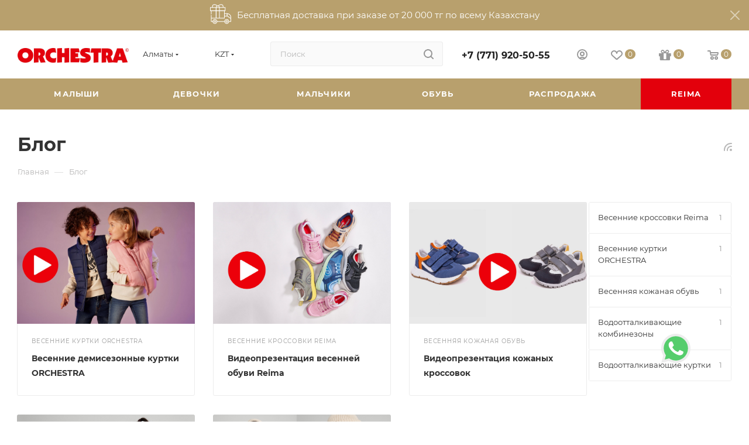

--- FILE ---
content_type: text/html; charset=UTF-8
request_url: https://orchestra.kz/blog/
body_size: 62899
content:
<!DOCTYPE html>
<html xmlns="http://www.w3.org/1999/xhtml" xml:lang="ru" lang="ru"  >
<head>
	<title>Блог</title>
	<meta name="viewport" content="initial-scale=1.0, width=device-width, maximum-scale=1" />
	<meta name="HandheldFriendly" content="true" />
	<meta name="yes" content="yes" />
	<meta name="apple-mobile-web-app-status-bar-style" content="black" />
	<meta name="SKYPE_TOOLBAR" content="SKYPE_TOOLBAR_PARSER_COMPATIBLE" />
	<meta http-equiv="Content-Type" content="text/html; charset=UTF-8" />
<meta name="keywords" content="интернет-магазин, заказать, купить" />
<meta name="description" content="Интернет-магазин" />
<script data-skip-moving="true">(function(w, d, n) {var cl = "bx-core";var ht = d.documentElement;var htc = ht ? ht.className : undefined;if (htc === undefined || htc.indexOf(cl) !== -1){return;}var ua = n.userAgent;if (/(iPad;)|(iPhone;)/i.test(ua)){cl += " bx-ios";}else if (/Windows/i.test(ua)){cl += ' bx-win';}else if (/Macintosh/i.test(ua)){cl += " bx-mac";}else if (/Linux/i.test(ua) && !/Android/i.test(ua)){cl += " bx-linux";}else if (/Android/i.test(ua)){cl += " bx-android";}cl += (/(ipad|iphone|android|mobile|touch)/i.test(ua) ? " bx-touch" : " bx-no-touch");cl += w.devicePixelRatio && w.devicePixelRatio >= 2? " bx-retina": " bx-no-retina";if (/AppleWebKit/.test(ua)){cl += " bx-chrome";}else if (/Opera/.test(ua)){cl += " bx-opera";}else if (/Firefox/.test(ua)){cl += " bx-firefox";}ht.className = htc ? htc + " " + cl : cl;})(window, document, navigator);</script>

<link href="/bitrix/js/intranet/intranet-common.min.css?166401966161199"  rel="stylesheet" />
<link href="/bitrix/css/aspro.max/notice.min.css?16426809602876"  rel="stylesheet" />
<link href="/bitrix/cache/css/nw/aspro_max/page_d787817f60cf4dd087505441765f3823/page_d787817f60cf4dd087505441765f3823_v1.css?176408502427194"  rel="stylesheet" />
<link href="/bitrix/cache/css/nw/aspro_max/template_552f721a2e6ff628706e82fa58112864/template_552f721a2e6ff628706e82fa58112864_v1.css?17682876281217350"  data-template-style="true" rel="stylesheet" />


<script type="extension/settings" data-extension="currency.currency-core">{"region":"kz"}</script>


<link href="/bitrix/templates/aspro_max/css/critical.min.css?170376277724" data-skip-moving="true" rel="stylesheet">
<meta name="theme-color" content="#b8a06d">
<style>:root{--theme-base-color: #b8a06d;--theme-base-opacity-color: #b8a06d1a;--theme-base-color-hue:41;--theme-base-color-saturation:35%;--theme-base-color-lightness:57%;}</style>
<style>html {--theme-page-width: 1500px;--theme-page-width-padding: 30px}</style>
<script data-skip-moving="true">window.lazySizesConfig = window.lazySizesConfig || {};lazySizesConfig.loadMode = 1;lazySizesConfig.expand = 200;lazySizesConfig.expFactor = 1;lazySizesConfig.hFac = 0.1;window.lazySizesConfig.loadHidden = false;window.lazySizesConfig.lazyClass = "lazy";</script>
<script src="/bitrix/templates/aspro_max/js/ls.unveilhooks.min.js" data-skip-moving="true" defer></script>
<script src="/bitrix/templates/aspro_max/js/lazysizes.min.js" data-skip-moving="true" defer></script>
<link href="/bitrix/templates/aspro_max/css/print.min.css?170376277721755" data-template-style="true" rel="stylesheet" media="print">
                                        <script data-skip-moving="true" src="/bitrix/js/main/jquery/jquery-2.2.4.min.js"></script>
                    <script data-skip-moving="true" src="/bitrix/templates/aspro_max/js/speed.min.js?=1740069742"></script>
<link rel="shortcut icon" href="/favicon.svg" type="image/svg+xml" />
<link rel="apple-touch-icon" sizes="180x180" href="/upload/CMax/340/2kcbj0xssr2tiwe6x00y1kts9bwcegtj/Bezymyannyy_1.png" />
<link rel="alternate" type="application/rss+xml" title="rss" href="/blog/rss/" />
<meta property="og:title" content="Блог" />
<meta property="og:type" content="website" />
<meta property="og:image" content="https://orchestra.kz/upload/CMax/e31/g11op7clbf0prb5k0wechen7n8bqjwoy.webp" />
<link rel="image_src" href="https://orchestra.kz/upload/CMax/e31/g11op7clbf0prb5k0wechen7n8bqjwoy.webp"  />
<meta property="og:url" content="https://orchestra.kz/blog/" />
<meta property="og:description" content="Интернет-магазин" />
<!-- begin disweb.head -->
<!-- end disweb.head -->
<a target="_blank" href="https://wa.me/77079773877?text=Здравствуйте!%20У%20меня%20вопрос%20">
                <div class="whatsapp-button"></div>
            </a>

		<style>html {--theme-items-gap:32px;--fixed-header:80px;}</style>	</head>
<body class=" site_nw  fill_bg_n catalog-delayed-btn-Y theme-light" id="main" data-site="/">
		
	<div id="panel"></div>
	
				<!--'start_frame_cache_basketitems-component-block'-->												<div id="ajax_basket"></div>
					<!--'end_frame_cache_basketitems-component-block'-->								<div class="cd-modal-bg"></div>
		<script data-skip-moving="true">var solutionName = 'arMaxOptions';</script>
		<script src="/bitrix/templates/aspro_max/js/setTheme.php?site_id=nw&site_dir=/" data-skip-moving="true"></script>
				<div class="wrapper1  header_bgcolored long_header colored_header with_left_block  basket_normal basket_fill_WHITE side_RIGHT block_side_NORMAL catalog_icons_N banner_auto with_fast_view mheader-v4 header-v2 header-font-lower_N regions_Y title_position_LEFT footer-v1 front-vindex1 mfixed_Y mfixed_view_scroll_top title-v3 lazy_Y with_phones compact-catalog dark-hover-overlay vertical-catalog-img landing-normal big-banners-mobile-normal bottom-icons-panel-Y compact-breadcrumbs-N catalog-delayed-btn-Y  ">

<div class="mega_fixed_menu scrollblock">
	<div class="maxwidth-theme">
		<svg class="svg svg-close" width="14" height="14" viewBox="0 0 14 14">
		  <path data-name="Rounded Rectangle 568 copy 16" d="M1009.4,953l5.32,5.315a0.987,0.987,0,0,1,0,1.4,1,1,0,0,1-1.41,0L1008,954.4l-5.32,5.315a0.991,0.991,0,0,1-1.4-1.4L1006.6,953l-5.32-5.315a0.991,0.991,0,0,1,1.4-1.4l5.32,5.315,5.31-5.315a1,1,0,0,1,1.41,0,0.987,0.987,0,0,1,0,1.4Z" transform="translate(-1001 -946)"></path>
		</svg>
		<i class="svg svg-close mask arrow"></i>
		<div class="row">
			<div class="col-md-9">
				<div class="left_menu_block">
					<div class="logo_block flexbox flexbox--row align-items-normal">
						<div class="logo">
							<a href="/"><img src="/upload/CMax/e31/g11op7clbf0prb5k0wechen7n8bqjwoy.webp" alt="orchestra.kz" title="orchestra.kz" data-src="" /></a>						</div>
						<div class="top-description addr">
							Интернет-магазин 
представительского класса						</div>
					</div>
					<div class="search_block">
						<div class="search_wrap">
							<div class="search-block">
									<div class="search-wrapper">
		<div id="title-search_mega_menu">
			<form action="/catalog/" class="search">
				<div class="search-input-div">
					<input class="search-input" id="title-search-input_mega_menu" type="text" name="q" value="" placeholder="Поиск" size="20" maxlength="50" autocomplete="off" />
				</div>
				<div class="search-button-div">
					<button class="btn btn-search" type="submit" name="s" value="Найти"><i class="svg search2  inline " aria-hidden="true"><svg width="17" height="17" ><use xlink:href="/bitrix/templates/aspro_max/images/svg/header_icons_srite.svg#search"></use></svg></i></button>
					
					<span class="close-block inline-search-hide"><span class="svg svg-close close-icons"></span></span>
				</div>
			</form>
		</div>
	</div>
							</div>
						</div>
					</div>
					
	<div class="burger_menu_wrapper">
		
			<div class="top_link_wrapper">
				<div class="menu-item dropdown catalog wide_menu   ">
					<div class="wrap">
						<a class="dropdown-toggle" href="/catalog/">
							<div class="link-title color-theme-hover">
																	<i class="svg inline  svg-inline-icon_catalog" aria-hidden="true" ><svg xmlns="http://www.w3.org/2000/svg" width="10" height="10" viewBox="0 0 10 10"><path  data-name="Rounded Rectangle 969 copy 7" class="cls-1" d="M644,76a1,1,0,1,1-1,1A1,1,0,0,1,644,76Zm4,0a1,1,0,1,1-1,1A1,1,0,0,1,648,76Zm4,0a1,1,0,1,1-1,1A1,1,0,0,1,652,76Zm-8,4a1,1,0,1,1-1,1A1,1,0,0,1,644,80Zm4,0a1,1,0,1,1-1,1A1,1,0,0,1,648,80Zm4,0a1,1,0,1,1-1,1A1,1,0,0,1,652,80Zm-8,4a1,1,0,1,1-1,1A1,1,0,0,1,644,84Zm4,0a1,1,0,1,1-1,1A1,1,0,0,1,648,84Zm4,0a1,1,0,1,1-1,1A1,1,0,0,1,652,84Z" transform="translate(-643 -76)"/></svg></i>																Каталог							</div>
						</a>
													<span class="tail"></span>
							<div class="burger-dropdown-menu row">
								<div class="menu-wrapper" >
									
																														<div class="col-md-4 dropdown-submenu  has_img">
																						<a href="/catalog/malyshi_1/" class="color-theme-hover" title="Малыши">
												<span class="name option-font-bold">Малыши</span>
											</a>
																								<div class="burger-dropdown-menu toggle_menu">
																																									<div class="menu-item  dropdown-submenu ">
															<a href="/catalog/malyshi_1/bodi-i-raspashonki/" title="Боди и распашонки">
																<span class="name color-theme-hover">Боди и распашонки</span>
															</a>
																															<div class="burger-dropdown-menu with_padding">
																																			<div class="menu-item ">
																			<a href="/catalog/malyshi_1/bodi-i-raspashonki/bodi/" title="Боди">
																				<span class="name color-theme-hover">Боди</span>
																			</a>
																		</div>
																																			<div class="menu-item ">
																			<a href="/catalog/malyshi_1/bodi-i-raspashonki/raspashonki/" title="Распашонки">
																				<span class="name color-theme-hover">Распашонки</span>
																			</a>
																		</div>
																																	</div>
																													</div>
																																									<div class="menu-item   ">
															<a href="/catalog/malyshi_1/pizhamy-i-slipy/" title="Пижамы и слипы">
																<span class="name color-theme-hover">Пижамы и слипы</span>
															</a>
																													</div>
																																									<div class="menu-item   ">
															<a href="/catalog/malyshi_1/verkhnyaya-odezhda/" title="Верхняя одежда">
																<span class="name color-theme-hover">Верхняя одежда</span>
															</a>
																													</div>
																																									<div class="menu-item   ">
															<a href="/catalog/malyshi_1/obuv_2/" title="Обувь">
																<span class="name color-theme-hover">Обувь</span>
															</a>
																													</div>
																																									<div class="menu-item  dropdown-submenu ">
															<a href="/catalog/malyshi_1/golovnye-ubory-pinetki-tsarapki/" title="Головные уборы, пинетки, царапки">
																<span class="name color-theme-hover">Головные уборы, пинетки, царапки</span>
															</a>
																															<div class="burger-dropdown-menu with_padding">
																																			<div class="menu-item ">
																			<a href="/catalog/malyshi_1/golovnye-ubory-pinetki-tsarapki/golovnye-ubory/" title="Головные уборы">
																				<span class="name color-theme-hover">Головные уборы</span>
																			</a>
																		</div>
																																			<div class="menu-item ">
																			<a href="/catalog/malyshi_1/golovnye-ubory-pinetki-tsarapki/pinetki/" title="Пинетки">
																				<span class="name color-theme-hover">Пинетки</span>
																			</a>
																		</div>
																																			<div class="menu-item ">
																			<a href="/catalog/malyshi_1/golovnye-ubory-pinetki-tsarapki/varezhki-i-tsarapki/" title="Варежки и царапки">
																				<span class="name color-theme-hover">Варежки и царапки</span>
																			</a>
																		</div>
																																	</div>
																													</div>
																																									<div class="menu-item  dropdown-submenu ">
															<a href="/catalog/malyshi_1/pesochniki-i-kombinezony-/" title="Песочники и комбинезоны ">
																<span class="name color-theme-hover">Песочники и комбинезоны </span>
															</a>
																															<div class="burger-dropdown-menu with_padding">
																																			<div class="menu-item ">
																			<a href="/catalog/malyshi_1/pesochniki-i-kombinezony-/kombinezony-/" title="Комбинезоны ">
																				<span class="name color-theme-hover">Комбинезоны </span>
																			</a>
																		</div>
																																			<div class="menu-item ">
																			<a href="/catalog/malyshi_1/pesochniki-i-kombinezony-/pesochniki/" title="Песочники">
																				<span class="name color-theme-hover">Песочники</span>
																			</a>
																		</div>
																																	</div>
																													</div>
																																									<div class="menu-item collapsed  ">
															<a href="/catalog/malyshi_1/sportivnye-kostyumy_3/" title="Спортивные костюмы">
																<span class="name color-theme-hover">Спортивные костюмы</span>
															</a>
																													</div>
																																									<div class="menu-item collapsed dropdown-submenu ">
															<a href="/catalog/malyshi_1/futbolki-topy-rubashki/" title="Футболки, топы, рубашки">
																<span class="name color-theme-hover">Футболки, топы, рубашки</span>
															</a>
																															<div class="burger-dropdown-menu with_padding">
																																			<div class="menu-item ">
																			<a href="/catalog/malyshi_1/futbolki-topy-rubashki/rubashki/" title="Рубашки">
																				<span class="name color-theme-hover">Рубашки</span>
																			</a>
																		</div>
																																			<div class="menu-item ">
																			<a href="/catalog/malyshi_1/futbolki-topy-rubashki/futbolki/" title="Футболки">
																				<span class="name color-theme-hover">Футболки</span>
																			</a>
																		</div>
																																	</div>
																													</div>
																																									<div class="menu-item collapsed dropdown-submenu ">
															<a href="/catalog/malyshi_1/komplekty/" title="Комплекты">
																<span class="name color-theme-hover">Комплекты</span>
															</a>
																															<div class="burger-dropdown-menu with_padding">
																																			<div class="menu-item ">
																			<a href="/catalog/malyshi_1/komplekty/komplekty_1/" title="Комплекты">
																				<span class="name color-theme-hover">Комплекты</span>
																			</a>
																		</div>
																																			<div class="menu-item ">
																			<a href="/catalog/malyshi_1/komplekty/komplekt-futbolka-shorty/" title="Комплект футболка+шорты">
																				<span class="name color-theme-hover">Комплект футболка+шорты</span>
																			</a>
																		</div>
																																			<div class="menu-item ">
																			<a href="/catalog/malyshi_1/komplekty/komplekt-futbolka-bryuki/" title="Комплект футболка+брюки">
																				<span class="name color-theme-hover">Комплект футболка+брюки</span>
																			</a>
																		</div>
																																	</div>
																													</div>
																																									<div class="menu-item collapsed dropdown-submenu ">
															<a href="/catalog/malyshi_1/svitery-tolstovki-kardigany/" title="Свитеры, толстовки, кардиганы">
																<span class="name color-theme-hover">Свитеры, толстовки, кардиганы</span>
															</a>
																															<div class="burger-dropdown-menu with_padding">
																																			<div class="menu-item ">
																			<a href="/catalog/malyshi_1/svitery-tolstovki-kardigany/kardigany_1/" title="Кардиганы">
																				<span class="name color-theme-hover">Кардиганы</span>
																			</a>
																		</div>
																																			<div class="menu-item ">
																			<a href="/catalog/malyshi_1/svitery-tolstovki-kardigany/tolstovki/" title="Толстовки">
																				<span class="name color-theme-hover">Толстовки</span>
																			</a>
																		</div>
																																	</div>
																													</div>
																																									<div class="menu-item collapsed dropdown-submenu ">
															<a href="/catalog/malyshi_1/legginsy-shtany-polzunki/" title="Леггинсы, штаны, ползунки">
																<span class="name color-theme-hover">Леггинсы, штаны, ползунки</span>
															</a>
																															<div class="burger-dropdown-menu with_padding">
																																			<div class="menu-item ">
																			<a href="/catalog/malyshi_1/legginsy-shtany-polzunki/legginsy/" title="Леггинсы">
																				<span class="name color-theme-hover">Леггинсы</span>
																			</a>
																		</div>
																																			<div class="menu-item ">
																			<a href="/catalog/malyshi_1/legginsy-shtany-polzunki/polzunki/" title="Ползунки">
																				<span class="name color-theme-hover">Ползунки</span>
																			</a>
																		</div>
																																			<div class="menu-item ">
																			<a href="/catalog/malyshi_1/legginsy-shtany-polzunki/shtany/" title="Штаны">
																				<span class="name color-theme-hover">Штаны</span>
																			</a>
																		</div>
																																	</div>
																													</div>
																																									<div class="menu-item collapsed dropdown-submenu ">
															<a href="/catalog/malyshi_1/platya-i-yubki/" title="Платья и юбки">
																<span class="name color-theme-hover">Платья и юбки</span>
															</a>
																															<div class="burger-dropdown-menu with_padding">
																																			<div class="menu-item ">
																			<a href="/catalog/malyshi_1/platya-i-yubki/platya_1/" title="Платья">
																				<span class="name color-theme-hover">Платья</span>
																			</a>
																		</div>
																																			<div class="menu-item ">
																			<a href="/catalog/malyshi_1/platya-i-yubki/yubki/" title="Юбки">
																				<span class="name color-theme-hover">Юбки</span>
																			</a>
																		</div>
																																	</div>
																													</div>
																																									<div class="menu-item collapsed dropdown-submenu ">
															<a href="/catalog/malyshi_1/trusy-noski-kolgotki/" title="Трусы, носки, колготки">
																<span class="name color-theme-hover">Трусы, носки, колготки</span>
															</a>
																															<div class="burger-dropdown-menu with_padding">
																																			<div class="menu-item ">
																			<a href="/catalog/malyshi_1/trusy-noski-kolgotki/kolgotki/" title="Колготки">
																				<span class="name color-theme-hover">Колготки</span>
																			</a>
																		</div>
																																			<div class="menu-item ">
																			<a href="/catalog/malyshi_1/trusy-noski-kolgotki/noski/" title="Носки">
																				<span class="name color-theme-hover">Носки</span>
																			</a>
																		</div>
																																			<div class="menu-item ">
																			<a href="/catalog/malyshi_1/trusy-noski-kolgotki/trusy/" title="Трусы">
																				<span class="name color-theme-hover">Трусы</span>
																			</a>
																		</div>
																																	</div>
																													</div>
																																									<div class="menu-item collapsed  ">
															<a href="/catalog/malyshi_1/nabory-na-vypisku/" title="Наборы на выписку">
																<span class="name color-theme-hover">Наборы на выписку</span>
															</a>
																													</div>
																																									<div class="menu-item collapsed dropdown-submenu ">
															<a href="/catalog/malyshi_1/pledy-konverty-pelenki/" title="Пледы, конверты, пеленки">
																<span class="name color-theme-hover">Пледы, конверты, пеленки</span>
															</a>
																															<div class="burger-dropdown-menu with_padding">
																																			<div class="menu-item ">
																			<a href="/catalog/malyshi_1/pledy-konverty-pelenki/konverty/" title="Конверты">
																				<span class="name color-theme-hover">Конверты</span>
																			</a>
																		</div>
																																			<div class="menu-item ">
																			<a href="/catalog/malyshi_1/pledy-konverty-pelenki/pelenki/" title="Пеленки">
																				<span class="name color-theme-hover">Пеленки</span>
																			</a>
																		</div>
																																			<div class="menu-item ">
																			<a href="/catalog/malyshi_1/pledy-konverty-pelenki/pledy/" title="Пледы">
																				<span class="name color-theme-hover">Пледы</span>
																			</a>
																		</div>
																																	</div>
																													</div>
																																									<div class="menu-item collapsed dropdown-submenu ">
															<a href="/catalog/malyshi_1/aksessuary_1/" title="Аксессуары">
																<span class="name color-theme-hover">Аксессуары</span>
															</a>
																															<div class="burger-dropdown-menu with_padding">
																																			<div class="menu-item ">
																			<a href="/catalog/malyshi_1/aksessuary_1/kormlenie/" title="Кормление">
																				<span class="name color-theme-hover">Кормление</span>
																			</a>
																		</div>
																																			<div class="menu-item ">
																			<a href="/catalog/malyshi_1/aksessuary_1/dlya-mamy/" title="Для мамы">
																				<span class="name color-theme-hover">Для мамы</span>
																			</a>
																		</div>
																																			<div class="menu-item ">
																			<a href="/catalog/malyshi_1/aksessuary_1/kupanie-i-ukhod/" title="Купание и уход">
																				<span class="name color-theme-hover">Купание и уход</span>
																			</a>
																		</div>
																																			<div class="menu-item ">
																			<a href="/catalog/malyshi_1/aksessuary_1/sumki-dlya-mam-i-malysha/" title="Сумки для мам и малыша">
																				<span class="name color-theme-hover">Сумки для мам и малыша</span>
																			</a>
																		</div>
																																			<div class="menu-item ">
																			<a href="/catalog/malyshi_1/aksessuary_1/pustyshki/" title="Пустышки">
																				<span class="name color-theme-hover">Пустышки</span>
																			</a>
																		</div>
																																			<div class="menu-item ">
																			<a href="/catalog/malyshi_1/aksessuary_1/prorezyvateli/" title="Прорезыватели">
																				<span class="name color-theme-hover">Прорезыватели</span>
																			</a>
																		</div>
																																			<div class="menu-item ">
																			<a href="/catalog/malyshi_1/aksessuary_1/stulchiki-dlya-kormleniya-i-gorshki/" title="Стульчики для кормления и горшки">
																				<span class="name color-theme-hover">Стульчики для кормления и горшки</span>
																			</a>
																		</div>
																																	</div>
																													</div>
																																									<div class="menu-item collapsed  ">
															<a href="/catalog/malyshi_1/shorty-i-bermudy/" title="Шорты и бермуды">
																<span class="name color-theme-hover">Шорты и бермуды</span>
															</a>
																													</div>
																																									<div class="menu-item collapsed  ">
															<a href="/catalog/malyshi_1/plyazh_1/" title="Пляж">
																<span class="name color-theme-hover">Пляж</span>
															</a>
																													</div>
																																									<div class="menu-item collapsed  ">
															<a href="/catalog/malyshi_1/igrushki_1/" title="Игрушки">
																<span class="name color-theme-hover">Игрушки</span>
															</a>
																													</div>
																																									<div class="menu-item collapsed dropdown-submenu ">
															<a href="/catalog/malyshi_1/kosmetika-i-podguzniki/" title="Косметика и подгузники">
																<span class="name color-theme-hover">Косметика и подгузники</span>
															</a>
																															<div class="burger-dropdown-menu with_padding">
																																			<div class="menu-item ">
																			<a href="/catalog/malyshi_1/kosmetika-i-podguzniki/kosmetika-dlya-malysha/" title="Косметика для малыша">
																				<span class="name color-theme-hover">Косметика для малыша</span>
																			</a>
																		</div>
																																			<div class="menu-item ">
																			<a href="/catalog/malyshi_1/kosmetika-i-podguzniki/kosmetika-dlya-mamy/" title="Косметика для мамы">
																				<span class="name color-theme-hover">Косметика для мамы</span>
																			</a>
																		</div>
																																			<div class="menu-item ">
																			<a href="/catalog/malyshi_1/kosmetika-i-podguzniki/podguzniki/" title="Подгузники">
																				<span class="name color-theme-hover">Подгузники</span>
																			</a>
																		</div>
																																	</div>
																													</div>
																																									<div class="menu-item collapsed  ">
															<a href="/catalog/malyshi_1/podarki/" title="Подарки">
																<span class="name color-theme-hover">Подарки</span>
															</a>
																													</div>
																																									<div class="menu-item collapsed  ">
															<a href="/catalog/malyshi_1/progulki-i-puteshestviya/" title="Прогулки и путешествия">
																<span class="name color-theme-hover">Прогулки и путешествия</span>
															</a>
																													</div>
																									</div>
																					</div>
									
																														<div class="col-md-4 dropdown-submenu  has_img">
																						<a href="/catalog/devochki/" class="color-theme-hover" title="Девочки">
												<span class="name option-font-bold">Девочки</span>
											</a>
																								<div class="burger-dropdown-menu toggle_menu">
																																									<div class="menu-item   ">
															<a href="/catalog/devochki/futbolki-s-dlinnym-rukavom_devochki/" title="Футболки с длинным рукавом">
																<span class="name color-theme-hover">Футболки с длинным рукавом</span>
															</a>
																													</div>
																																									<div class="menu-item  dropdown-submenu ">
															<a href="/catalog/devochki/sportivnaya-odezhda_devochki/" title="Спортивная одежда">
																<span class="name color-theme-hover">Спортивная одежда</span>
															</a>
																															<div class="burger-dropdown-menu with_padding">
																																			<div class="menu-item ">
																			<a href="/catalog/devochki/sportivnaya-odezhda_devochki/sportivnye-kostyumy/" title="Спортивные костюмы">
																				<span class="name color-theme-hover">Спортивные костюмы</span>
																			</a>
																		</div>
																																			<div class="menu-item ">
																			<a href="/catalog/devochki/sportivnaya-odezhda_devochki/sportivnye-bryuki/" title="Спортивные брюки">
																				<span class="name color-theme-hover">Спортивные брюки</span>
																			</a>
																		</div>
																																			<div class="menu-item ">
																			<a href="/catalog/devochki/sportivnaya-odezhda_devochki/sportivnye-tolstovki-s-kapyushonom/" title="Спортивные толстовки с капюшоном">
																				<span class="name color-theme-hover">Спортивные толстовки с капюшоном</span>
																			</a>
																		</div>
																																	</div>
																													</div>
																																									<div class="menu-item  dropdown-submenu ">
															<a href="/catalog/devochki/verkhnyaya-odezhda_devochki/" title="Верхняя одежда">
																<span class="name color-theme-hover">Верхняя одежда</span>
															</a>
																															<div class="burger-dropdown-menu with_padding">
																																			<div class="menu-item ">
																			<a href="/catalog/devochki/verkhnyaya-odezhda_devochki/zimnie-kurtki-i-pukhoviki/" title="Зимние куртки и пуховики">
																				<span class="name color-theme-hover">Зимние куртки и пуховики</span>
																			</a>
																		</div>
																																			<div class="menu-item ">
																			<a href="/catalog/devochki/verkhnyaya-odezhda_devochki/kombinezony-i-komplekty_1/" title="Комбинезоны и комплекты">
																				<span class="name color-theme-hover">Комбинезоны и комплекты</span>
																			</a>
																		</div>
																																			<div class="menu-item ">
																			<a href="/catalog/devochki/verkhnyaya-odezhda_devochki/legkie-kurtki-i-vetrovki_1/" title="Легкие куртки и ветровки">
																				<span class="name color-theme-hover">Легкие куртки и ветровки</span>
																			</a>
																		</div>
																																	</div>
																													</div>
																																									<div class="menu-item  dropdown-submenu ">
															<a href="/catalog/devochki/obuv_5/" title="Обувь">
																<span class="name color-theme-hover">Обувь</span>
															</a>
																															<div class="burger-dropdown-menu with_padding">
																																			<div class="menu-item ">
																			<a href="/catalog/devochki/obuv_5/sapogi-i-dutiki_1/" title="Сапоги и дутики">
																				<span class="name color-theme-hover">Сапоги и дутики</span>
																			</a>
																		</div>
																																			<div class="menu-item ">
																			<a href="/catalog/devochki/obuv_5/botinki-i-polubotinki_1/" title="Ботинки и полуботинки">
																				<span class="name color-theme-hover">Ботинки и полуботинки</span>
																			</a>
																		</div>
																																			<div class="menu-item ">
																			<a href="/catalog/devochki/obuv_5/kedy-i-krossovki_1/" title="Кеды и кроссовки">
																				<span class="name color-theme-hover">Кеды и кроссовки</span>
																			</a>
																		</div>
																																			<div class="menu-item ">
																			<a href="/catalog/devochki/obuv_5/tufli-i-baletki_1/" title="Туфли и балетки">
																				<span class="name color-theme-hover">Туфли и балетки</span>
																			</a>
																		</div>
																																			<div class="menu-item ">
																			<a href="/catalog/devochki/obuv_5/shkolnaya-obuv_1/" title="Школьная обувь">
																				<span class="name color-theme-hover">Школьная обувь</span>
																			</a>
																		</div>
																																			<div class="menu-item ">
																			<a href="/catalog/devochki/obuv_5/sandalii/" title="Сандалии">
																				<span class="name color-theme-hover">Сандалии</span>
																			</a>
																		</div>
																																			<div class="menu-item ">
																			<a href="/catalog/devochki/obuv_5/plyazhnaya-obuv_1/" title="Пляжная обувь">
																				<span class="name color-theme-hover">Пляжная обувь</span>
																			</a>
																		</div>
																																	</div>
																													</div>
																																									<div class="menu-item   ">
															<a href="/catalog/devochki/termobele-i-flis_1/" title="Термобелье и флис">
																<span class="name color-theme-hover">Термобелье и флис</span>
															</a>
																													</div>
																																									<div class="menu-item   ">
															<a href="/catalog/devochki/golovnye-ubory-i-sharfy_1/" title="Головные уборы и шарфы">
																<span class="name color-theme-hover">Головные уборы и шарфы</span>
															</a>
																													</div>
																																									<div class="menu-item collapsed  ">
															<a href="/catalog/devochki/varezhki-i-perchatki_1/" title="Варежки и перчатки">
																<span class="name color-theme-hover">Варежки и перчатки</span>
															</a>
																													</div>
																																									<div class="menu-item collapsed  ">
															<a href="/catalog/devochki/dzhempery-i-kardigany_devochki/" title="Джемперы и кардиганы">
																<span class="name color-theme-hover">Джемперы и кардиганы</span>
															</a>
																													</div>
																																									<div class="menu-item collapsed  ">
															<a href="/catalog/devochki/tolstovki-i-svitshoty_devochki/" title="Толстовки и свитшоты">
																<span class="name color-theme-hover">Толстовки и свитшоты</span>
															</a>
																													</div>
																																									<div class="menu-item collapsed  ">
															<a href="/catalog/devochki/legginsy-i-dzhegginsy_devochki/" title="Леггинсы и джеггинсы">
																<span class="name color-theme-hover">Леггинсы и джеггинсы</span>
															</a>
																													</div>
																																									<div class="menu-item collapsed  ">
															<a href="/catalog/devochki/dzhinsy-i-bryuki_devochki/" title="Джинсы и брюки">
																<span class="name color-theme-hover">Джинсы и брюки</span>
															</a>
																													</div>
																																									<div class="menu-item collapsed  ">
															<a href="/catalog/devochki/platya-i-sarafany/" title="Платья и сарафаны">
																<span class="name color-theme-hover">Платья и сарафаны</span>
															</a>
																													</div>
																																									<div class="menu-item collapsed  ">
															<a href="/catalog/devochki/yubki-i-shorty/" title="Юбки и шорты">
																<span class="name color-theme-hover">Юбки и шорты</span>
															</a>
																													</div>
																																									<div class="menu-item collapsed  ">
															<a href="/catalog/devochki/bluzki-i-rubashki_devochki/" title="Блузки и рубашки">
																<span class="name color-theme-hover">Блузки и рубашки</span>
															</a>
																													</div>
																																									<div class="menu-item collapsed  ">
															<a href="/catalog/devochki/futbolki-s-korotkim-rukavom_1/" title="Футболки с коротким рукавом">
																<span class="name color-theme-hover">Футболки с коротким рукавом</span>
															</a>
																													</div>
																																									<div class="menu-item collapsed  ">
															<a href="/catalog/devochki/komplekty_devochki/" title="Комплекты">
																<span class="name color-theme-hover">Комплекты</span>
															</a>
																													</div>
																																									<div class="menu-item collapsed  ">
															<a href="/catalog/devochki/domashnyaya-odezhda/" title="Домашняя одежда">
																<span class="name color-theme-hover">Домашняя одежда</span>
															</a>
																													</div>
																																									<div class="menu-item collapsed  ">
															<a href="/catalog/devochki/noski-kolgotki_devochki/" title="Носки, колготки">
																<span class="name color-theme-hover">Носки, колготки</span>
															</a>
																													</div>
																																									<div class="menu-item collapsed  ">
															<a href="/catalog/devochki/nizhnee-bele_devochki/" title="Нижнее белье">
																<span class="name color-theme-hover">Нижнее белье</span>
															</a>
																													</div>
																																									<div class="menu-item collapsed  ">
															<a href="/catalog/devochki/aksessuaryo_devochki/" title="Аксессуары">
																<span class="name color-theme-hover">Аксессуары</span>
															</a>
																													</div>
																																									<div class="menu-item collapsed  ">
															<a href="/catalog/devochki/plyazhnaya-odezhda_devochki/" title="Пляжная одежда">
																<span class="name color-theme-hover">Пляжная одежда</span>
															</a>
																													</div>
																									</div>
																					</div>
									
																														<div class="col-md-4 dropdown-submenu  has_img">
																						<a href="/catalog/malchiki/" class="color-theme-hover" title="Мальчики">
												<span class="name option-font-bold">Мальчики</span>
											</a>
																								<div class="burger-dropdown-menu toggle_menu">
																																									<div class="menu-item   ">
															<a href="/catalog/malchiki/futbolki-s-dlinnym-rukavom_malchiki/" title="Футболки с длинным рукавом">
																<span class="name color-theme-hover">Футболки с длинным рукавом</span>
															</a>
																													</div>
																																									<div class="menu-item  dropdown-submenu ">
															<a href="/catalog/malchiki/sportivnaya-odezhda_malchiki/" title="Спортивная одежда">
																<span class="name color-theme-hover">Спортивная одежда</span>
															</a>
																															<div class="burger-dropdown-menu with_padding">
																																			<div class="menu-item ">
																			<a href="/catalog/malchiki/sportivnaya-odezhda_malchiki/sportivnye-kostyumy_2/" title="Спортивные костюмы">
																				<span class="name color-theme-hover">Спортивные костюмы</span>
																			</a>
																		</div>
																																			<div class="menu-item ">
																			<a href="/catalog/malchiki/sportivnaya-odezhda_malchiki/sportivnye-bryuki_2/" title="Спортивные брюки">
																				<span class="name color-theme-hover">Спортивные брюки</span>
																			</a>
																		</div>
																																			<div class="menu-item ">
																			<a href="/catalog/malchiki/sportivnaya-odezhda_malchiki/sportivnye-tolstovki-s-kapyushonom_3/" title="Спортивные толстовки с капюшоном">
																				<span class="name color-theme-hover">Спортивные толстовки с капюшоном</span>
																			</a>
																		</div>
																																	</div>
																													</div>
																																									<div class="menu-item  dropdown-submenu ">
															<a href="/catalog/malchiki/verkhnyaya-odezhda_malchiki/" title="Верхняя одежда">
																<span class="name color-theme-hover">Верхняя одежда</span>
															</a>
																															<div class="burger-dropdown-menu with_padding">
																																			<div class="menu-item ">
																			<a href="/catalog/malchiki/verkhnyaya-odezhda_malchiki/zimnie-kurtki-i-pukhoviki_1/" title="Зимние куртки и пуховики">
																				<span class="name color-theme-hover">Зимние куртки и пуховики</span>
																			</a>
																		</div>
																																			<div class="menu-item ">
																			<a href="/catalog/malchiki/verkhnyaya-odezhda_malchiki/kombinezony-i-komplekty_3/" title="Комбинезоны и комплекты">
																				<span class="name color-theme-hover">Комбинезоны и комплекты</span>
																			</a>
																		</div>
																																			<div class="menu-item ">
																			<a href="/catalog/malchiki/verkhnyaya-odezhda_malchiki/legkie-kurtki-i-vetrovki_3/" title="Легкие куртки и ветровки">
																				<span class="name color-theme-hover">Легкие куртки и ветровки</span>
																			</a>
																		</div>
																																	</div>
																													</div>
																																									<div class="menu-item  dropdown-submenu ">
															<a href="/catalog/malchiki/obuv_6/" title="Обувь">
																<span class="name color-theme-hover">Обувь</span>
															</a>
																															<div class="burger-dropdown-menu with_padding">
																																			<div class="menu-item ">
																			<a href="/catalog/malchiki/obuv_6/sapogi-i-dutiki_2/" title="Сапоги и дутики">
																				<span class="name color-theme-hover">Сапоги и дутики</span>
																			</a>
																		</div>
																																			<div class="menu-item ">
																			<a href="/catalog/malchiki/obuv_6/botinki-i-polubotinki_2/" title="Ботинки и полуботинки">
																				<span class="name color-theme-hover">Ботинки и полуботинки</span>
																			</a>
																		</div>
																																			<div class="menu-item ">
																			<a href="/catalog/malchiki/obuv_6/kedy-i-krossovki_2/" title="Кеды и кроссовки">
																				<span class="name color-theme-hover">Кеды и кроссовки</span>
																			</a>
																		</div>
																																			<div class="menu-item ">
																			<a href="/catalog/malchiki/obuv_6/shkolnaya-obuv_2/" title="Школьная обувь">
																				<span class="name color-theme-hover">Школьная обувь</span>
																			</a>
																		</div>
																																			<div class="menu-item ">
																			<a href="/catalog/malchiki/obuv_6/sandalii_1/" title="Сандалии">
																				<span class="name color-theme-hover">Сандалии</span>
																			</a>
																		</div>
																																			<div class="menu-item ">
																			<a href="/catalog/malchiki/obuv_6/plyazhnaya-obuv_2/" title="Пляжная обувь">
																				<span class="name color-theme-hover">Пляжная обувь</span>
																			</a>
																		</div>
																																	</div>
																													</div>
																																									<div class="menu-item   ">
															<a href="/catalog/malchiki/termobele-i-flis_2/" title="Термобелье и флис">
																<span class="name color-theme-hover">Термобелье и флис</span>
															</a>
																													</div>
																																									<div class="menu-item   ">
															<a href="/catalog/malchiki/golovnye-ubory-i-sharfy_3/" title="Головные уборы и шарфы">
																<span class="name color-theme-hover">Головные уборы и шарфы</span>
															</a>
																													</div>
																																									<div class="menu-item collapsed  ">
															<a href="/catalog/malchiki/varezhki-i-perchatki_2/" title="Варежки и перчатки">
																<span class="name color-theme-hover">Варежки и перчатки</span>
															</a>
																													</div>
																																									<div class="menu-item collapsed  ">
															<a href="/catalog/malchiki/dzhempery-i-kardigany_malchiki/" title="Джемперы и кардиганы">
																<span class="name color-theme-hover">Джемперы и кардиганы</span>
															</a>
																													</div>
																																									<div class="menu-item collapsed  ">
															<a href="/catalog/malchiki/tolstovki-i-svitshoty_malchiki/" title="Толстовки и свитшоты">
																<span class="name color-theme-hover">Толстовки и свитшоты</span>
															</a>
																													</div>
																																									<div class="menu-item collapsed  ">
															<a href="/catalog/malchiki/dzhinsy-i-bryuki_malchiki/" title="Джинсы и брюки">
																<span class="name color-theme-hover">Джинсы и брюки</span>
															</a>
																													</div>
																																									<div class="menu-item collapsed  ">
															<a href="/catalog/malchiki/rubashki-i-sorochki/" title="Рубашки и сорочки">
																<span class="name color-theme-hover">Рубашки и сорочки</span>
															</a>
																													</div>
																																									<div class="menu-item collapsed  ">
															<a href="/catalog/malchiki/futbolki-s-korotkim-rukavom_malchiki/" title="Футболки с коротким рукавом">
																<span class="name color-theme-hover">Футболки с коротким рукавом</span>
															</a>
																													</div>
																																									<div class="menu-item collapsed  ">
															<a href="/catalog/malchiki/komplekty_malchiki/" title="Комплекты">
																<span class="name color-theme-hover">Комплекты</span>
															</a>
																													</div>
																																									<div class="menu-item collapsed  ">
															<a href="/catalog/malchiki/domashnyaya-odezhda_1/" title="Домашняя одежда">
																<span class="name color-theme-hover">Домашняя одежда</span>
															</a>
																													</div>
																																									<div class="menu-item collapsed  ">
															<a href="/catalog/malchiki/noski_malchiki/" title="Носки">
																<span class="name color-theme-hover">Носки</span>
															</a>
																													</div>
																																									<div class="menu-item collapsed  ">
															<a href="/catalog/malchiki/nizhnee-bele_malchiki/" title="Нижнее белье">
																<span class="name color-theme-hover">Нижнее белье</span>
															</a>
																													</div>
																																									<div class="menu-item collapsed  ">
															<a href="/catalog/malchiki/aksessuary_malchiki/" title="Аксессуары">
																<span class="name color-theme-hover">Аксессуары</span>
															</a>
																													</div>
																																									<div class="menu-item collapsed  ">
															<a href="/catalog/malchiki/shorty-i-bermudy_malchiki/" title="Шорты и бермуды">
																<span class="name color-theme-hover">Шорты и бермуды</span>
															</a>
																													</div>
																																									<div class="menu-item collapsed  ">
															<a href="/catalog/malchiki/plyazhnaya-odezhda_malchiki/" title="Пляжная одежда">
																<span class="name color-theme-hover">Пляжная одежда</span>
															</a>
																													</div>
																									</div>
																					</div>
									
																														<div class="col-md-4 dropdown-submenu  has_img">
																						<a href="/catalog/obuv/" class="color-theme-hover" title="Обувь">
												<span class="name option-font-bold">Обувь</span>
											</a>
																								<div class="burger-dropdown-menu toggle_menu">
																																									<div class="menu-item   ">
															<a href="/catalog/obuv/sapogi-i-dutiki/" title="Сапоги и дутики">
																<span class="name color-theme-hover">Сапоги и дутики</span>
															</a>
																													</div>
																																									<div class="menu-item   ">
															<a href="/catalog/obuv/botinki-i-polubotinki/" title="Ботинки и полуботинки">
																<span class="name color-theme-hover">Ботинки и полуботинки</span>
															</a>
																													</div>
																																									<div class="menu-item   ">
															<a href="/catalog/obuv/kedy-i-krossovki/" title="Кеды и кроссовки">
																<span class="name color-theme-hover">Кеды и кроссовки</span>
															</a>
																													</div>
																																									<div class="menu-item   ">
															<a href="/catalog/obuv/shkolnaya-obuv/" title="Школьная обувь">
																<span class="name color-theme-hover">Школьная обувь</span>
															</a>
																													</div>
																																									<div class="menu-item   ">
															<a href="/catalog/obuv/tufli-i-baletki/" title="Туфли и балетки">
																<span class="name color-theme-hover">Туфли и балетки</span>
															</a>
																													</div>
																																									<div class="menu-item   ">
															<a href="/catalog/obuv/sandalii-2024/" title="Сандалии">
																<span class="name color-theme-hover">Сандалии</span>
															</a>
																													</div>
																																									<div class="menu-item collapsed  ">
															<a href="/catalog/obuv/plyazhnaya-obuv/" title="Пляжная обувь">
																<span class="name color-theme-hover">Пляжная обувь</span>
															</a>
																													</div>
																									</div>
																					</div>
									
																														<div class="col-md-4   has_img">
																						<a href="/catalog/rasprodazha-/" class="color-theme-hover" title="Распродажа ">
												<span class="name option-font-bold">Распродажа </span>
											</a>
																					</div>
									
																														<div class="col-md-4 dropdown-submenu  has_img">
																						<a href="/catalog/reima_1/" class="color-theme-hover" title="Reima">
												<span class="name option-font-bold">Reima</span>
											</a>
																								<div class="burger-dropdown-menu toggle_menu">
																																									<div class="menu-item  dropdown-submenu ">
															<a href="/catalog/reima_1/verkhnyaya-odezhda_1/" title="Верхняя одежда">
																<span class="name color-theme-hover">Верхняя одежда</span>
															</a>
																															<div class="burger-dropdown-menu with_padding">
																																			<div class="menu-item ">
																			<a href="/catalog/reima_1/verkhnyaya-odezhda_1/kombinezony-i-komplekty/" title="Комбинезоны и комплекты">
																				<span class="name color-theme-hover">Комбинезоны и комплекты</span>
																			</a>
																		</div>
																																			<div class="menu-item ">
																			<a href="/catalog/reima_1/verkhnyaya-odezhda_1/zimnie-kurtki-i-pukhoviki_2/" title="Зимние куртки и пуховики">
																				<span class="name color-theme-hover">Зимние куртки и пуховики</span>
																			</a>
																		</div>
																																			<div class="menu-item ">
																			<a href="/catalog/reima_1/verkhnyaya-odezhda_1/legkie-kurtki-i-vetrovki-/" title="Легкие куртки и ветровки ">
																				<span class="name color-theme-hover">Легкие куртки и ветровки </span>
																			</a>
																		</div>
																																	</div>
																													</div>
																																									<div class="menu-item   ">
															<a href="/catalog/reima_1/obuv_1/" title="Обувь">
																<span class="name color-theme-hover">Обувь</span>
															</a>
																													</div>
																																									<div class="menu-item   ">
															<a href="/catalog/reima_1/golovnye-ubory-i-sharfy/" title="Головные уборы и шарфы">
																<span class="name color-theme-hover">Головные уборы и шарфы</span>
															</a>
																													</div>
																																									<div class="menu-item   ">
															<a href="/catalog/reima_1/varezhki-i-perchatki/" title="Варежки и перчатки">
																<span class="name color-theme-hover">Варежки и перчатки</span>
															</a>
																													</div>
																																									<div class="menu-item   ">
															<a href="/catalog/reima_1/termobele-i-flis/" title="Термобелье и флис">
																<span class="name color-theme-hover">Термобелье и флис</span>
															</a>
																													</div>
																																									<div class="menu-item   ">
															<a href="/catalog/reima_1/tolstovki-khudi-kardigany/" title="Толстовки, худи, кардиганы">
																<span class="name color-theme-hover">Толстовки, худи, кардиганы</span>
															</a>
																													</div>
																																									<div class="menu-item collapsed  ">
															<a href="/catalog/reima_1/bryuki-dzhinsy-shorty/" title="Брюки, джинсы, шорты">
																<span class="name color-theme-hover">Брюки, джинсы, шорты</span>
															</a>
																													</div>
																																									<div class="menu-item collapsed  ">
															<a href="/catalog/reima_1/futbolki_1/" title="Футболки">
																<span class="name color-theme-hover">Футболки</span>
															</a>
																													</div>
																																									<div class="menu-item collapsed  ">
															<a href="/catalog/reima_1/plyazhnaya-odezhda_3/" title="Пляжная одежда">
																<span class="name color-theme-hover">Пляжная одежда</span>
															</a>
																													</div>
																																									<div class="menu-item collapsed  ">
															<a href="/catalog/reima_1/noski-kolgotki/" title="Носки, колготки">
																<span class="name color-theme-hover">Носки, колготки</span>
															</a>
																													</div>
																																									<div class="menu-item collapsed  ">
															<a href="/catalog/reima_1/aksessuary/" title="Аксессуары">
																<span class="name color-theme-hover">Аксессуары</span>
															</a>
																													</div>
																									</div>
																					</div>
									
																														<div class="col-md-4 dropdown-submenu  has_img">
																						<a href="/catalog/shkolnaya-forma/" class="color-theme-hover" title="Школьная форма">
												<span class="name option-font-bold">Школьная форма</span>
											</a>
																								<div class="burger-dropdown-menu toggle_menu">
																																									<div class="menu-item  dropdown-submenu ">
															<a href="/catalog/shkolnaya-forma/shkolnaya-forma-dlya-malchikov/" title="Школьная форма для мальчиков">
																<span class="name color-theme-hover">Школьная форма для мальчиков</span>
															</a>
																															<div class="burger-dropdown-menu with_padding">
																																			<div class="menu-item ">
																			<a href="/catalog/shkolnaya-forma/shkolnaya-forma-dlya-malchikov/kostyumy_1/" title="Костюмы">
																				<span class="name color-theme-hover">Костюмы</span>
																			</a>
																		</div>
																																			<div class="menu-item ">
																			<a href="/catalog/shkolnaya-forma/shkolnaya-forma-dlya-malchikov/rubashki-i-polo/" title="Рубашки и поло">
																				<span class="name color-theme-hover">Рубашки и поло</span>
																			</a>
																		</div>
																																			<div class="menu-item ">
																			<a href="/catalog/shkolnaya-forma/shkolnaya-forma-dlya-malchikov/bryuki_1/" title="Брюки">
																				<span class="name color-theme-hover">Брюки</span>
																			</a>
																		</div>
																																			<div class="menu-item ">
																			<a href="/catalog/shkolnaya-forma/shkolnaya-forma-dlya-malchikov/zhilety_2/" title="Жилеты">
																				<span class="name color-theme-hover">Жилеты</span>
																			</a>
																		</div>
																																			<div class="menu-item ">
																			<a href="/catalog/shkolnaya-forma/shkolnaya-forma-dlya-malchikov/kardigany-i-bombery/" title="Кардиганы и Бомберы">
																				<span class="name color-theme-hover">Кардиганы и Бомберы</span>
																			</a>
																		</div>
																																			<div class="menu-item ">
																			<a href="/catalog/shkolnaya-forma/shkolnaya-forma-dlya-malchikov/futbolki-i-mayki_1/" title="Футболки и майки">
																				<span class="name color-theme-hover">Футболки и майки</span>
																			</a>
																		</div>
																																			<div class="menu-item ">
																			<a href="/catalog/shkolnaya-forma/shkolnaya-forma-dlya-malchikov/noski_1/" title="Носки">
																				<span class="name color-theme-hover">Носки</span>
																			</a>
																		</div>
																																	</div>
																													</div>
																																									<div class="menu-item  dropdown-submenu ">
															<a href="/catalog/shkolnaya-forma/shkolnaya-forma-dlya-devochek/" title="Школьная форма для девочек">
																<span class="name color-theme-hover">Школьная форма для девочек</span>
															</a>
																															<div class="burger-dropdown-menu with_padding">
																																			<div class="menu-item ">
																			<a href="/catalog/shkolnaya-forma/shkolnaya-forma-dlya-devochek/bluzki/" title="Блузки">
																				<span class="name color-theme-hover">Блузки</span>
																			</a>
																		</div>
																																			<div class="menu-item ">
																			<a href="/catalog/shkolnaya-forma/shkolnaya-forma-dlya-devochek/yubki_1/" title="Юбки">
																				<span class="name color-theme-hover">Юбки</span>
																			</a>
																		</div>
																																			<div class="menu-item ">
																			<a href="/catalog/shkolnaya-forma/shkolnaya-forma-dlya-devochek/sarafany/" title="Сарафаны">
																				<span class="name color-theme-hover">Сарафаны</span>
																			</a>
																		</div>
																																			<div class="menu-item ">
																			<a href="/catalog/shkolnaya-forma/shkolnaya-forma-dlya-devochek/bryuki/" title="Брюки">
																				<span class="name color-theme-hover">Брюки</span>
																			</a>
																		</div>
																																			<div class="menu-item ">
																			<a href="/catalog/shkolnaya-forma/shkolnaya-forma-dlya-devochek/zhakety_1/" title="Жакеты">
																				<span class="name color-theme-hover">Жакеты</span>
																			</a>
																		</div>
																																			<div class="menu-item ">
																			<a href="/catalog/shkolnaya-forma/shkolnaya-forma-dlya-devochek/zhilety_1/" title="Жилеты">
																				<span class="name color-theme-hover">Жилеты</span>
																			</a>
																		</div>
																																			<div class="menu-item ">
																			<a href="/catalog/shkolnaya-forma/shkolnaya-forma-dlya-devochek/kardigany_2/" title="Кардиганы">
																				<span class="name color-theme-hover">Кардиганы</span>
																			</a>
																		</div>
																																			<div class="menu-item ">
																			<a href="/catalog/shkolnaya-forma/shkolnaya-forma-dlya-devochek/futbolki-i-mayki/" title="Футболки и майки">
																				<span class="name color-theme-hover">Футболки и майки</span>
																			</a>
																		</div>
																																			<div class="menu-item ">
																			<a href="/catalog/shkolnaya-forma/shkolnaya-forma-dlya-devochek/noski-golfy-i-kolgotki/" title="Носки, гольфы и колготки">
																				<span class="name color-theme-hover">Носки, гольфы и колготки</span>
																			</a>
																		</div>
																																	</div>
																													</div>
																																									<div class="menu-item  dropdown-submenu ">
															<a href="/catalog/shkolnaya-forma/shkolnaya-sportivnaya-forma/" title="Школьная спортивная форма">
																<span class="name color-theme-hover">Школьная спортивная форма</span>
															</a>
																															<div class="burger-dropdown-menu with_padding">
																																			<div class="menu-item ">
																			<a href="/catalog/shkolnaya-forma/shkolnaya-sportivnaya-forma/dlya-devochek/" title="Для девочек">
																				<span class="name color-theme-hover">Для девочек</span>
																			</a>
																		</div>
																																			<div class="menu-item ">
																			<a href="/catalog/shkolnaya-forma/shkolnaya-sportivnaya-forma/dlya-malchikov/" title="Для мальчиков">
																				<span class="name color-theme-hover">Для мальчиков</span>
																			</a>
																		</div>
																																	</div>
																													</div>
																																									<div class="menu-item   ">
															<a href="/catalog/shkolnaya-forma/obuv_3/" title="Обувь">
																<span class="name color-theme-hover">Обувь</span>
															</a>
																													</div>
																																									<div class="menu-item  dropdown-submenu ">
															<a href="/catalog/shkolnaya-forma/aksessuary_2/" title="Аксессуары">
																<span class="name color-theme-hover">Аксессуары</span>
															</a>
																															<div class="burger-dropdown-menu with_padding">
																																			<div class="menu-item ">
																			<a href="/catalog/shkolnaya-forma/aksessuary_2/banty-i-zakolki/" title="Банты и заколки">
																				<span class="name color-theme-hover">Банты и заколки</span>
																			</a>
																		</div>
																																			<div class="menu-item ">
																			<a href="/catalog/shkolnaya-forma/aksessuary_2/galstuki/" title="Галстуки">
																				<span class="name color-theme-hover">Галстуки</span>
																			</a>
																		</div>
																																			<div class="menu-item ">
																			<a href="/catalog/shkolnaya-forma/aksessuary_2/ryukzaki/" title="Рюкзаки">
																				<span class="name color-theme-hover">Рюкзаки</span>
																			</a>
																		</div>
																																	</div>
																													</div>
																									</div>
																					</div>
									
																														<div class="col-md-4 dropdown-submenu  has_img">
																						<a href="/catalog/igrushki-i-knigi/" class="color-theme-hover" title="Игрушки">
												<span class="name option-font-bold">Игрушки</span>
											</a>
																								<div class="burger-dropdown-menu toggle_menu">
																																									<div class="menu-item   ">
															<a href="/catalog/igrushki-i-knigi/blastery/" title="Бластеры">
																<span class="name color-theme-hover">Бластеры</span>
															</a>
																													</div>
																																									<div class="menu-item   ">
															<a href="/catalog/igrushki-i-knigi/detskaya-kosmetika/" title="Детская косметика">
																<span class="name color-theme-hover">Детская косметика</span>
															</a>
																													</div>
																																									<div class="menu-item   ">
															<a href="/catalog/igrushki-i-knigi/trudi/" title="Trudi">
																<span class="name color-theme-hover">Trudi</span>
															</a>
																													</div>
																																									<div class="menu-item   ">
															<a href="/catalog/igrushki-i-knigi/dlya-malyshey/" title="Для малышей">
																<span class="name color-theme-hover">Для малышей</span>
															</a>
																													</div>
																																									<div class="menu-item   ">
															<a href="/catalog/igrushki-i-knigi/igrovye-nabory2/" title="Игровые наборы">
																<span class="name color-theme-hover">Игровые наборы</span>
															</a>
																													</div>
																																									<div class="menu-item   ">
															<a href="/catalog/igrushki-i-knigi/igrushki-na-ruku/" title="Игрушки на руку">
																<span class="name color-theme-hover">Игрушки на руку</span>
															</a>
																													</div>
																																									<div class="menu-item collapsed  ">
															<a href="/catalog/igrushki-i-knigi/interaktivnye-igrushki/" title="Интерактивные игрушки">
																<span class="name color-theme-hover">Интерактивные игрушки</span>
															</a>
																													</div>
																																									<div class="menu-item collapsed  ">
															<a href="/catalog/igrushki-i-knigi/knigi/" title="Книги">
																<span class="name color-theme-hover">Книги</span>
															</a>
																													</div>
																																									<div class="menu-item collapsed  ">
															<a href="/catalog/igrushki-i-knigi/konstruktory/" title="Конструкторы">
																<span class="name color-theme-hover">Конструкторы</span>
															</a>
																													</div>
																																									<div class="menu-item collapsed  ">
															<a href="/catalog/igrushki-i-knigi/konstruktory-lego/" title="Конструкторы LEGO">
																<span class="name color-theme-hover">Конструкторы LEGO</span>
															</a>
																													</div>
																																									<div class="menu-item collapsed  ">
															<a href="/catalog/igrushki-i-knigi/kukly-lol/" title="Куклы LOL">
																<span class="name color-theme-hover">Куклы LOL</span>
															</a>
																													</div>
																																									<div class="menu-item collapsed  ">
															<a href="/catalog/igrushki-i-knigi/myagkie-kukly/" title="Мягкие куклы">
																<span class="name color-theme-hover">Мягкие куклы</span>
															</a>
																													</div>
																																									<div class="menu-item collapsed  ">
															<a href="/catalog/igrushki-i-knigi/nastolnye-igry/" title="Настольные игры">
																<span class="name color-theme-hover">Настольные игры</span>
															</a>
																													</div>
																																									<div class="menu-item collapsed  ">
															<a href="/catalog/igrushki-i-knigi/myagkie-igrushki/" title="Мягкие игрушки">
																<span class="name color-theme-hover">Мягкие игрушки</span>
															</a>
																													</div>
																																									<div class="menu-item collapsed  ">
															<a href="/catalog/igrushki-i-knigi/kukly-i-figurki/" title="Куклы">
																<span class="name color-theme-hover">Куклы</span>
															</a>
																													</div>
																																									<div class="menu-item collapsed  ">
															<a href="/catalog/igrushki-i-knigi/radioupravlyaemye-modeli/" title="Радиоуправляемые модели">
																<span class="name color-theme-hover">Радиоуправляемые модели</span>
															</a>
																													</div>
																																									<div class="menu-item collapsed  ">
															<a href="/catalog/igrushki-i-knigi/razvivayushchie-igry/" title="Развивающие игры">
																<span class="name color-theme-hover">Развивающие игры</span>
															</a>
																													</div>
																																									<div class="menu-item collapsed  ">
															<a href="/catalog/igrushki-i-knigi/transport/" title="Транспорт">
																<span class="name color-theme-hover">Транспорт</span>
															</a>
																													</div>
																																									<div class="menu-item collapsed  ">
															<a href="/catalog/igrushki-i-knigi/slaymy/" title="Слаймы">
																<span class="name color-theme-hover">Слаймы</span>
															</a>
																													</div>
																																									<div class="menu-item collapsed  ">
															<a href="/catalog/igrushki-i-knigi/podarochnye-boksy/" title="Подарочные боксы">
																<span class="name color-theme-hover">Подарочные боксы</span>
															</a>
																													</div>
																																									<div class="menu-item collapsed  ">
															<a href="/catalog/igrushki-i-knigi/mylnye-puzyri/" title="Мыльные пузыри">
																<span class="name color-theme-hover">Мыльные пузыри</span>
															</a>
																													</div>
																																									<div class="menu-item collapsed  ">
															<a href="/catalog/igrushki-i-knigi/figurki/" title="Фигурки">
																<span class="name color-theme-hover">Фигурки</span>
															</a>
																													</div>
																																									<div class="menu-item collapsed  ">
															<a href="/catalog/igrushki-i-knigi/igrushki-dlya-devochek/" title="Игрушки для девочек">
																<span class="name color-theme-hover">Игрушки для девочек</span>
															</a>
																													</div>
																																									<div class="menu-item collapsed  ">
															<a href="/catalog/igrushki-i-knigi/nabor-dlya-tvorchestva/" title="Набор для творчества">
																<span class="name color-theme-hover">Набор для творчества</span>
															</a>
																													</div>
																																									<div class="menu-item collapsed  ">
															<a href="/catalog/igrushki-i-knigi/tovary-dlya-lepki/" title="Товары для лепки">
																<span class="name color-theme-hover">Товары для лепки</span>
															</a>
																													</div>
																									</div>
																					</div>
									
																														<div class="col-md-4   has_img">
																						<a href="/catalog/sertifikaty_1/" class="color-theme-hover" title="Сертификаты">
												<span class="name option-font-bold">Сертификаты</span>
											</a>
																					</div>
									
																														<div class="col-md-4   has_img">
																						<a href="/catalog/gornolyzhnaya-odezhda/" class="color-theme-hover" title="Горнолыжная одежда">
												<span class="name option-font-bold">Горнолыжная одежда</span>
											</a>
																					</div>
									
																														<div class="col-md-4   has_img">
																						<a href="/catalog/legkie-kurtki-i-vetrovki/" class="color-theme-hover" title="Легкие куртки и ветровки">
												<span class="name option-font-bold">Легкие куртки и ветровки</span>
											</a>
																					</div>
																	</div>
							</div>
											</div>
				</div>
			</div>
					
		<div class="bottom_links_wrapper row">
								<div class="menu-item col-md-4 unvisible    ">
					<div class="wrap">
						<a class="" href="/catalog/rasprodazha-/">
							<div class="link-title color-theme-hover">
																РАСПРОДАЖА							</div>
						</a>
											</div>
				</div>
								<div class="menu-item col-md-4 unvisible    ">
					<div class="wrap">
						<a class="" href="/contacts/stores/">
							<div class="link-title color-theme-hover">
																	<i class="svg inline  svg-inline-icon_discount" aria-hidden="true" ><svg xmlns="http://www.w3.org/2000/svg" width="9" height="12" viewBox="0 0 9 12"><path  data-name="Shape 943 copy 12" class="cls-1" d="M710,75l-7,7h3l-1,5,7-7h-3Z" transform="translate(-703 -75)"/></svg></i>																Магазины							</div>
						</a>
											</div>
				</div>
								<div class="menu-item col-md-4 unvisible    ">
					<div class="wrap">
						<a class="" href="/sale/">
							<div class="link-title color-theme-hover">
																	<i class="svg inline  svg-inline-icon_discount" aria-hidden="true" ><svg xmlns="http://www.w3.org/2000/svg" width="9" height="12" viewBox="0 0 9 12"><path  data-name="Shape 943 copy 12" class="cls-1" d="M710,75l-7,7h3l-1,5,7-7h-3Z" transform="translate(-703 -75)"/></svg></i>																Акции							</div>
						</a>
											</div>
				</div>
								<div class="menu-item col-md-4 unvisible dropdown   ">
					<div class="wrap">
						<a class="dropdown-toggle" href="/info/">
							<div class="link-title color-theme-hover">
																Доставка и оплата							</div>
						</a>
													<span class="tail"></span>
							<div class="burger-dropdown-menu">
								<div class="menu-wrapper" >
									
																														<div class="  ">
																						<a href="/info/payment/" class="color-theme-hover" title="Условия оплаты">
												<span class="name option-font-bold">Условия оплаты</span>
											</a>
																					</div>
									
																														<div class="  ">
																						<a href="/info/warranty/" class="color-theme-hover" title="Условия возврата">
												<span class="name option-font-bold">Условия возврата</span>
											</a>
																					</div>
									
																														<div class="  ">
																						<a href="/info/delivery/" class="color-theme-hover" title="Условия доставки">
												<span class="name option-font-bold">Условия доставки</span>
											</a>
																					</div>
																	</div>
							</div>
											</div>
				</div>
								<div class="menu-item col-md-4 unvisible    ">
					<div class="wrap">
						<a class="" href="/info/brands/">
							<div class="link-title color-theme-hover">
																Бренды							</div>
						</a>
											</div>
				</div>
								<div class="menu-item col-md-4 unvisible dropdown   ">
					<div class="wrap">
						<a class="dropdown-toggle" href="/company/">
							<div class="link-title color-theme-hover">
																Компания							</div>
						</a>
													<span class="tail"></span>
							<div class="burger-dropdown-menu">
								<div class="menu-wrapper" >
									
																														<div class="  ">
																						<a href="/company/" class="color-theme-hover" title="Сотрудники">
												<span class="name option-font-bold">Сотрудники</span>
											</a>
																					</div>
									
																														<div class="  ">
																						<a href="/hr/structure/" class="color-theme-hover" title="Структура компании">
												<span class="name option-font-bold">Структура компании</span>
											</a>
																					</div>
									
																														<div class="dropdown-submenu  ">
																						<a href="/timeman/" class="color-theme-hover" title="Время и Отчеты">
												<span class="name option-font-bold">Время и Отчеты</span>
											</a>
																								<div class="burger-dropdown-menu with_padding toggle_menu">
																																									<div class="menu-item  dropdown-submenu ">
															<a href="/company/" title="Сотрудники">
																<span class="name color-theme-hover">Сотрудники</span>
															</a>
																															<div class="burger-dropdown-menu with_padding">
																																			<div class="menu-item ">
																			<a href="/company/" title="Сотрудники">
																				<span class="name color-theme-hover">Сотрудники</span>
																			</a>
																		</div>
																																			<div class="menu-item ">
																			<a href="/hr/structure/" title="Структура компании">
																				<span class="name color-theme-hover">Структура компании</span>
																			</a>
																		</div>
																																			<div class="menu-item ">
																			<a href="/timeman/" title="Время и Отчеты">
																				<span class="name color-theme-hover">Время и Отчеты</span>
																			</a>
																		</div>
																																			<div class="menu-item ">
																			<a href="/conference/" title="Видеоконференции">
																				<span class="name color-theme-hover">Видеоконференции</span>
																			</a>
																		</div>
																																			<div class="menu-item ">
																			<a href="/contacts/stores/" title="Магазины">
																				<span class="name color-theme-hover">Магазины</span>
																			</a>
																		</div>
																																			<div class="menu-item ">
																			<a href="/company/licenses_detail/" title="Политика">
																				<span class="name color-theme-hover">Политика</span>
																			</a>
																		</div>
																																	</div>
																													</div>
																																									<div class="menu-item   ">
															<a href="/hr/structure/" title="Структура компании">
																<span class="name color-theme-hover">Структура компании</span>
															</a>
																													</div>
																																									<div class="menu-item   ">
															<a href="/timeman/" title="Время и Отчеты">
																<span class="name color-theme-hover">Время и Отчеты</span>
															</a>
																													</div>
																																									<div class="menu-item  dropdown-submenu ">
															<a href="/conference/" title="Видеоконференции">
																<span class="name color-theme-hover">Видеоконференции</span>
															</a>
																															<div class="burger-dropdown-menu with_padding">
																																			<div class="menu-item ">
																			<a href="/company/" title="Сотрудники">
																				<span class="name color-theme-hover">Сотрудники</span>
																			</a>
																		</div>
																																			<div class="menu-item ">
																			<a href="/hr/structure/" title="Структура компании">
																				<span class="name color-theme-hover">Структура компании</span>
																			</a>
																		</div>
																																			<div class="menu-item ">
																			<a href="/timeman/" title="Время и Отчеты">
																				<span class="name color-theme-hover">Время и Отчеты</span>
																			</a>
																		</div>
																																			<div class="menu-item ">
																			<a href="/conference/" title="Видеоконференции">
																				<span class="name color-theme-hover">Видеоконференции</span>
																			</a>
																		</div>
																																			<div class="menu-item ">
																			<a href="/contacts/stores/" title="Магазины">
																				<span class="name color-theme-hover">Магазины</span>
																			</a>
																		</div>
																																			<div class="menu-item ">
																			<a href="/company/licenses_detail/" title="Политика">
																				<span class="name color-theme-hover">Политика</span>
																			</a>
																		</div>
																																	</div>
																													</div>
																																									<div class="menu-item   ">
															<a href="/contacts/stores/" title="Магазины">
																<span class="name color-theme-hover">Магазины</span>
															</a>
																													</div>
																																									<div class="menu-item   ">
															<a href="/company/licenses_detail/" title="Политика">
																<span class="name color-theme-hover">Политика</span>
															</a>
																													</div>
																									</div>
																					</div>
									
																														<div class="dropdown-submenu  ">
																						<a href="/conference/" class="color-theme-hover" title="Видеоконференции">
												<span class="name option-font-bold">Видеоконференции</span>
											</a>
																								<div class="burger-dropdown-menu with_padding toggle_menu">
																																									<div class="menu-item  dropdown-submenu ">
															<a href="/company/" title="Сотрудники">
																<span class="name color-theme-hover">Сотрудники</span>
															</a>
																															<div class="burger-dropdown-menu with_padding">
																																			<div class="menu-item ">
																			<a href="/company/" title="Сотрудники">
																				<span class="name color-theme-hover">Сотрудники</span>
																			</a>
																		</div>
																																			<div class="menu-item ">
																			<a href="/hr/structure/" title="Структура компании">
																				<span class="name color-theme-hover">Структура компании</span>
																			</a>
																		</div>
																																			<div class="menu-item ">
																			<a href="/timeman/" title="Время и Отчеты">
																				<span class="name color-theme-hover">Время и Отчеты</span>
																			</a>
																		</div>
																																			<div class="menu-item ">
																			<a href="/conference/" title="Видеоконференции">
																				<span class="name color-theme-hover">Видеоконференции</span>
																			</a>
																		</div>
																																			<div class="menu-item ">
																			<a href="/contacts/stores/" title="Магазины">
																				<span class="name color-theme-hover">Магазины</span>
																			</a>
																		</div>
																																			<div class="menu-item ">
																			<a href="/company/licenses_detail/" title="Политика">
																				<span class="name color-theme-hover">Политика</span>
																			</a>
																		</div>
																																	</div>
																													</div>
																																									<div class="menu-item   ">
															<a href="/hr/structure/" title="Структура компании">
																<span class="name color-theme-hover">Структура компании</span>
															</a>
																													</div>
																																									<div class="menu-item  dropdown-submenu ">
															<a href="/timeman/" title="Время и Отчеты">
																<span class="name color-theme-hover">Время и Отчеты</span>
															</a>
																															<div class="burger-dropdown-menu with_padding">
																																			<div class="menu-item ">
																			<a href="/company/" title="Сотрудники">
																				<span class="name color-theme-hover">Сотрудники</span>
																			</a>
																		</div>
																																			<div class="menu-item ">
																			<a href="/hr/structure/" title="Структура компании">
																				<span class="name color-theme-hover">Структура компании</span>
																			</a>
																		</div>
																																			<div class="menu-item ">
																			<a href="/timeman/" title="Время и Отчеты">
																				<span class="name color-theme-hover">Время и Отчеты</span>
																			</a>
																		</div>
																																			<div class="menu-item ">
																			<a href="/conference/" title="Видеоконференции">
																				<span class="name color-theme-hover">Видеоконференции</span>
																			</a>
																		</div>
																																			<div class="menu-item ">
																			<a href="/contacts/stores/" title="Магазины">
																				<span class="name color-theme-hover">Магазины</span>
																			</a>
																		</div>
																																			<div class="menu-item ">
																			<a href="/company/licenses_detail/" title="Политика">
																				<span class="name color-theme-hover">Политика</span>
																			</a>
																		</div>
																																	</div>
																													</div>
																																									<div class="menu-item   ">
															<a href="/conference/" title="Видеоконференции">
																<span class="name color-theme-hover">Видеоконференции</span>
															</a>
																													</div>
																																									<div class="menu-item   ">
															<a href="/contacts/stores/" title="Магазины">
																<span class="name color-theme-hover">Магазины</span>
															</a>
																													</div>
																																									<div class="menu-item   ">
															<a href="/company/licenses_detail/" title="Политика">
																<span class="name color-theme-hover">Политика</span>
															</a>
																													</div>
																									</div>
																					</div>
									
																														<div class="  ">
																						<a href="/contacts/stores/" class="color-theme-hover" title="Магазины">
												<span class="name option-font-bold">Магазины</span>
											</a>
																					</div>
									
																														<div class="  ">
																						<a href="/company/licenses_detail/" class="color-theme-hover" title="Политика">
												<span class="name option-font-bold">Политика</span>
											</a>
																					</div>
																	</div>
							</div>
											</div>
				</div>
					</div>

	</div>
														</div>
			</div>
			<div class="col-md-3">
				<div class="right_menu_block">
					<div class="contact_wrap">
						<div class="info">
							<div class="phone blocks">
								<div class="">
									<!--'start_frame_cache_header-allphones-block1'-->                                
            <div class="phone with_dropdown white sm">
                                    <div class="wrap">
                        <div>
                                    <i class="svg svg-inline-phone  inline " aria-hidden="true"><svg width="5" height="13" ><use xlink:href="/bitrix/templates/aspro_max/images/svg/header_icons_srite.svg#phone_footer"></use></svg></i><a rel="nofollow" href="tel:+77719205055">+7 (771) 920-50-55</a>
                                        </div>
                    </div>
                                            </div>
                <!--'end_frame_cache_header-allphones-block1'-->								</div>
								<div class="callback_wrap">
									<span class="callback-block animate-load font_upper colored" data-event="jqm" data-param-form_id="CALLBACK" data-name="callback">Заказать звонок</span>
								</div>
							</div>
							<div class="question_button_wrapper">
								<span class="btn btn-lg btn-transparent-border-color btn-wide animate-load colored_theme_hover_bg-el" data-event="jqm" data-param-form_id="ASK" data-name="ask">
									Задать вопрос								</span>
							</div>
							<div class="person_wrap">
        <!--'start_frame_cache_header-auth-block1'-->            <div class="auth_wr_inner "><a rel="nofollow" title="Мой кабинет" class="personal-link dark-color animate-load" data-event="jqm" data-param-backurl="%2Fblog%2F" data-param-type="auth" data-name="auth" href="/personal/"><i class="svg svg-inline-cabinet big inline " aria-hidden="true"><svg width="18" height="18" ><use xlink:href="/bitrix/templates/aspro_max/images/svg/header_icons_srite.svg#user"></use></svg></i><span class="wrap"><span class="name">Войти</span></span></a></div>        <!--'end_frame_cache_header-auth-block1'-->
            <!--'start_frame_cache_mobile-basket-with-compare-block1'-->        
                    <div class="menu middle">
                <ul>
                                            <li class="counters">
                            <a rel="nofollow" class="dark-color basket-link basket ready " href="/basket/">
                                <i class="svg  svg-inline-basket" aria-hidden="true" ><svg class="" width="19" height="16" viewBox="0 0 19 16"><path data-name="Ellipse 2 copy 9" class="cls-1" d="M956.047,952.005l-0.939,1.009-11.394-.008-0.952-1-0.953-6h-2.857a0.862,0.862,0,0,1-.952-1,1.025,1.025,0,0,1,1.164-1h2.327c0.3,0,.6.006,0.6,0.006a1.208,1.208,0,0,1,1.336.918L943.817,947h12.23L957,948v1Zm-11.916-3,0.349,2h10.007l0.593-2Zm1.863,5a3,3,0,1,1-3,3A3,3,0,0,1,945.994,954.005ZM946,958a1,1,0,1,0-1-1A1,1,0,0,0,946,958Zm7.011-4a3,3,0,1,1-3,3A3,3,0,0,1,953.011,954.005ZM953,958a1,1,0,1,0-1-1A1,1,0,0,0,953,958Z" transform="translate(-938 -944)"></path></svg></i>                                <span>Корзина<span class="count empted">0</span></span>
                            </a>
                        </li>
                                                                <li class="counters">
                            <a rel="nofollow"
                                class="dark-color basket-link delay ready "
                                href="/personal/favorite/"
                            >
                                <i class="svg  svg-inline-basket" aria-hidden="true" ><svg xmlns="http://www.w3.org/2000/svg" width="16" height="13" viewBox="0 0 16 13"><defs><style>.clsw-1{fill:#fff;fill-rule:evenodd;}</style></defs><path class="clsw-1" d="M506.755,141.6l0,0.019s-4.185,3.734-5.556,4.973a0.376,0.376,0,0,1-.076.056,1.838,1.838,0,0,1-1.126.357,1.794,1.794,0,0,1-1.166-.4,0.473,0.473,0,0,1-.1-0.076c-1.427-1.287-5.459-4.878-5.459-4.878l0-.019A4.494,4.494,0,1,1,500,135.7,4.492,4.492,0,1,1,506.755,141.6Zm-3.251-5.61A2.565,2.565,0,0,0,501,138h0a1,1,0,1,1-2,0h0a2.565,2.565,0,0,0-2.506-2,2.5,2.5,0,0,0-1.777,4.264l-0.013.019L500,145.1l5.179-4.749c0.042-.039.086-0.075,0.126-0.117l0.052-.047-0.006-.008A2.494,2.494,0,0,0,503.5,135.993Z" transform="translate(-492 -134)"/></svg></i>                                <span>Избранные товары<span class="count js-count empted">0</span></span>
                            </a>
                        </li>
                                    </ul>
            </div>
        <!--'end_frame_cache_mobile-basket-with-compare-block1'-->    							</div>
						</div>
					</div>
					<div class="footer_wrap">
													<div class="inline-block">
								<div class="top-description no-title">
									<!--'start_frame_cache_allregions-list-block1'-->			<div class="region_wrapper">
			<div class="io_wrapper">
				<i class="svg svg-inline-mark  inline " aria-hidden="true"><svg width="13" height="13" ><use xlink:href="/bitrix/templates/aspro_max/images/svg/header_icons_srite.svg#location"></use></svg></i>				<div class="city_title">Ваш город</div>
									<div class="js_city_chooser dark-color list" data-param-url="%2Fblog%2F" data-param-form_id="city_chooser">
						<span>Алматы</span><span class="arrow"><i class="svg inline  svg-inline-down" aria-hidden="true" ><svg xmlns="http://www.w3.org/2000/svg" width="5" height="3" viewBox="0 0 5 3"><path class="cls-1" d="M250,80h5l-2.5,3Z" transform="translate(-250 -80)"/></svg></i></span>
					</div>
							</div>
							<div class="dropdown">
					<div class="wrap">
													<div class="more_item current">
								<span data-region_id="337360" data-href="/blog/">Алматы</span>
							</div>
													<div class="more_item ">
								<span data-region_id="337359" data-href="/blog/">Астана</span>
							</div>
													<div class="more_item ">
								<span data-region_id="339285" data-href="/blog/">Актау</span>
							</div>
													<div class="more_item ">
								<span data-region_id="339284" data-href="/blog/">Шымкент</span>
							</div>
											</div>
				</div>
					</div>
	<!--'end_frame_cache_allregions-list-block1'-->								</div>
							</div>
						
                        <!--'start_frame_cache_email-block1'-->        
                <!--'end_frame_cache_email-block1'-->        
                        <!--'start_frame_cache_address-block1'-->        
                <!--'end_frame_cache_address-block1'-->        
    						<div class="social-block">
							<div class="social-icons">
	<ul>
											<li class="instagram">
				<a href="https://instagram.com/orchestrakz/" target="_blank" rel="nofollow" title="Instagram">
					Instagram				</a>
			</li>
							<li class="telegram">
				<a href="https://t.me/orchestrakz" target="_blank" rel="nofollow" title="Telegram">
					Telegram				</a>
			</li>
																						<li class="whats">
				<a href="https://wa.me/77022898507" target="_blank" rel="nofollow" title="WhatsApp">
					WhatsApp				</a>
			</li>
									<li class="tiktok">
				<a href="https://vt.tiktok.com/ZSdG89Y6G/" target="_blank" rel="nofollow" title="TikTok">
					TikTok				</a>
			</li>
									</ul>
</div>						</div>
					</div>
				</div>
			</div>
		</div>
	</div>
</div>
<div class="header_wrap visible-lg visible-md title-v3 ">
	<div class="top-banner bgcolored">
                       <span><svg version="1.1" width="36" height="36" id="Capa_1" xmlns="http://www.w3.org/2000/svg" xmlns:xlink="http://www.w3.org/1999/xlink" x="0px" y="0px" viewBox="0 0 512 512" style="enable-background:new 0 0 512 512; fill: #fff" xml:space="preserve"><g><g><path d="M414.5,238.715h-59.493v-55.03h12.494c4.142,0,7.5-3.357,7.5-7.5v-80c0-4.143-3.358-7.5-7.5-7.5h-42.559 c-0.667-37.725-7.61-70.003-57.438-70.003c-31.405,0-60.241,18.904-72.516,30.596c-2.442-0.389-4.944-0.597-7.494-0.597 c-2.547,0-5.046,0.207-7.486,0.596c-12.274-11.692-41.107-30.595-72.514-30.595c-49.826,0-56.769,32.278-57.436,70.003H7.5 c-4.142,0-7.5,3.357-7.5,7.5v80c0,4.143,3.358,7.5,7.5,7.5H20v72.524c0,4.14,3.37,7.5,7.5,7.5c4.14,0,7.5-3.36,7.5-7.5v-72.149 h105v164.649H35v-62.5c0-4.13-3.36-7.5-7.5-7.5c-4.13,0-7.5,3.37-7.5,7.5v150c0,0.648,0.091,1.274,0.247,1.874 c0.832,3.236,3.76,5.63,7.255,5.63h33.407c3.687,27.953,27.653,49.604,56.596,49.604s52.909-21.65,56.596-49.604h173.802 c3.687,27.953,27.653,49.604,56.596,49.604s52.909-21.65,56.596-49.604H504.5c4.142,0,7.5-3.357,7.5-7.5v-99.998 C512,282.453,468.262,238.715,414.5,238.715z M406.996,253.715v44.996h-51.989v-44.996H406.996z M360.001,103.685v65h-125v-65 H360.001z M340.007,184.06v164.649H235.001V184.06H340.007z M267.505,33.682c23.506,0,31.099,7.859,35.087,14.706 c5.618,9.646,7.055,24.662,7.345,40.297h-75.539c-2.287-14.358-11.032-26.583-23.153-33.613 C223.97,45.254,245.912,33.682,267.505,33.682z M155,168.685v-65h65.001v65H155z M220.001,184.06v164.649H155V184.06H220.001z M187.496,63.681c15.341,0,28.222,10.686,31.617,25.004h-63.235C159.273,74.369,172.155,63.681,187.496,63.681z M72.41,48.388 c3.988-6.847,11.58-14.706,35.085-14.706c21.594,0,43.533,11.569,56.256,21.386c-12.124,7.029-20.873,19.256-23.159,33.617H65.065 C65.354,73.051,66.791,58.033,72.41,48.388z M15,168.685v-65h125v65H15z M117.505,478.316c-23.216,0-42.104-18.889-42.104-42.105 s18.888-42.104,42.104-42.104s42.105,18.888,42.105,42.104C159.609,459.428,140.721,478.316,117.505,478.316z M404.499,478.316 c-23.216,0-42.104-18.889-42.104-42.105s18.888-42.104,42.104-42.104s42.104,18.888,42.104,42.104 C446.603,459.428,427.715,478.316,404.499,478.316z M497,428.714h-35.904c-3.685-27.954-27.652-49.605-56.597-49.605 c-28.944,0-52.912,21.651-56.597,49.605h-173.8c-3.685-27.954-27.652-49.605-56.597-49.605c-28.944,0-52.912,21.651-56.597,49.605 H35v-65.005h312.507c4.142,0,7.5-3.357,7.5-7.5v-42.498h59.489c11.009,0,21.314,9.429,33.245,20.346 c13.582,12.427,28.789,26.327,49.259,29.136V428.714z M497,347.979c-14.991-2.909-27.238-14.104-39.133-24.989 c-11.05-10.11-22.419-20.51-35.871-23.455v-45.463C463.985,257.873,497,293.253,497,336.215V347.979z"/></g></g><g><g><path d="M117.505,408.711c-15.164,0-27.5,12.337-27.5,27.5c0,15.163,12.336,27.5,27.5,27.5s27.5-12.337,27.5-27.5 C145.005,421.048,132.669,408.711,117.505,408.711z M117.505,448.711c-6.893,0-12.5-5.607-12.5-12.5s5.607-12.5,12.5-12.5 s12.5,5.607,12.5,12.5C130.005,443.103,124.397,448.711,117.505,448.711z"/></g></g><g><g><path d="M404.499,408.711c-15.164,0-27.5,12.337-27.5,27.5c0,15.163,12.336,27.5,27.5,27.5s27.5-12.337,27.5-27.5 C431.999,421.048,419.663,408.711,404.499,408.711z M404.499,448.711c-6.893,0-12.5-5.607-12.5-12.5s5.607-12.5,12.5-12.5 s12.5,5.607,12.5,12.5C416.999,443.103,411.392,448.711,404.499,448.711z"/></g></g></svg></span><span style="margin-left: 10px;">Бесплатная доставка при заказе от 20 000 тг по всему Казахстану </span><div class="top-banner__close js-close-notifications" onclick="BX.setCookie('top_banner_hidden', 1, {expires: 86400}); $(this).closest('.top-banner').fadeOut(); event.stopPropagation();">
                                    <svg xmlns="http://www.w3.org/2000/svg" width="16" height="16" viewBox="0 0 16 16"><path data-name="Rounded Rectangle 114 copy 3" style="fill: #fff" d="M334.411,138l6.3,6.3a1,1,0,0,1,0,1.414,0.992,0.992,0,0,1-1.408,0l-6.3-6.306-6.3,6.306a1,1,0,0,1-1.409-1.414l6.3-6.3-6.293-6.3a1,1,0,0,1,1.409-1.414l6.3,6.3,6.3-6.3A1,1,0,0,1,340.7,131.7Z" transform="translate(-325 -130)"/></svg>
                            </svg>
                        </div>
                       </div><header id="header">
		<div class="header-wrapper">
	<div class="logo_and_menu-row with-search header__top-part">
			<div class="maxwidth-theme logo-row short">
				<div class="header__top-inner">
							<div class="logo-block  floated  header__top-item">
								<div class="line-block line-block--16">
									<div class="logo line-block__item no-shrinked">
										<a href="/"><img src="/upload/CMax/e31/g11op7clbf0prb5k0wechen7n8bqjwoy.webp" alt="orchestra.kz" title="orchestra.kz" data-src="" /></a>									</div>
								</div>	
							</div>
															<div class="header__top-item">
									<div class="line-block line-block--8">
										<div class="line-block__item">
											<div class="top-description no-title">
												<!--'start_frame_cache_allregions-list-block2'-->			<div class="region_wrapper">
			<div class="io_wrapper">
				<i class="svg svg-inline-mark  inline " aria-hidden="true"><svg width="13" height="13" ><use xlink:href="/bitrix/templates/aspro_max/images/svg/header_icons_srite.svg#location"></use></svg></i>				<div class="city_title">Ваш город</div>
									<div class="js_city_chooser dark-color list" data-param-url="%2Fblog%2F" data-param-form_id="city_chooser">
						<span>Алматы</span><span class="arrow"><i class="svg inline  svg-inline-down" aria-hidden="true" ><svg xmlns="http://www.w3.org/2000/svg" width="5" height="3" viewBox="0 0 5 3"><path class="cls-1" d="M250,80h5l-2.5,3Z" transform="translate(-250 -80)"/></svg></i></span>
					</div>
							</div>
							<div class="dropdown">
					<div class="wrap">
													<div class="more_item current">
								<span data-region_id="337360" data-href="/blog/">Алматы</span>
							</div>
													<div class="more_item ">
								<span data-region_id="337359" data-href="/blog/">Астана</span>
							</div>
													<div class="more_item ">
								<span data-region_id="339285" data-href="/blog/">Актау</span>
							</div>
													<div class="more_item ">
								<span data-region_id="339284" data-href="/blog/">Шымкент</span>
							</div>
											</div>
				</div>
					</div>
	<!--'end_frame_cache_allregions-list-block2'-->											</div>
										</div>	
									</div>	
								</div>
														<div class="header__top-item flex1">
									<div class="search_wrap">
										<div class="search-block inner-table-block">
		<div class="search-wrapper">
			<div id="title-search_fixed">
				<form action="/catalog/" class="search">
					<div class="search-input-div">
						<input class="search-input" id="title-search-input_fixed" type="text" name="q" value="" placeholder="Поиск" size="20" maxlength="50" autocomplete="off" />
					</div>
					<div class="search-button-div">
													<button class="btn btn-search" type="submit" name="s" value="Найти">
								<i class="svg search2  inline " aria-hidden="true"><svg width="17" height="17" ><use xlink:href="/bitrix/templates/aspro_max/images/svg/header_icons_srite.svg#search"></use></svg></i>							</button>
						
						<span class="close-block inline-search-hide"><i class="svg inline  svg-inline-search svg-close close-icons colored_theme_hover" aria-hidden="true" ><svg xmlns="http://www.w3.org/2000/svg" width="16" height="16" viewBox="0 0 16 16"><path data-name="Rounded Rectangle 114 copy 3" class="cccls-1" d="M334.411,138l6.3,6.3a1,1,0,0,1,0,1.414,0.992,0.992,0,0,1-1.408,0l-6.3-6.306-6.3,6.306a1,1,0,0,1-1.409-1.414l6.3-6.3-6.293-6.3a1,1,0,0,1,1.409-1.414l6.3,6.3,6.3-6.3A1,1,0,0,1,340.7,131.7Z" transform="translate(-325 -130)"></path></svg></i></span>
					</div>
				</form>
			</div>
		</div>
	<div class="currency-selector" style="display: none">
	<div class="header__top-item">
		<div class="line-block line-block--8">
			<div class="line-block__item">
				<div class="top-description no-title">
					<!--'start_frame_cache_bijZYk'--><div class="currency_wrapper">
    <div class="io_wrapper">
            <div class="js_city_chooser dark-color list" data-param-url="%2Fblog%2F" data-param-form_id="city_chooser">
                <span>KZT</span><span class="arrow"><i class="svg inline  svg-inline-down" aria-hidden="true" ><svg xmlns="http://www.w3.org/2000/svg" width="5" height="3" viewBox="0 0 5 3"><path class="cls-1" d="M250,80h5l-2.5,3Z" transform="translate(-250 -80)"/></svg></i></span>
            </div>
    </div>
             <div class="dropdown">
            <div class="wrap">
                                    <div class="more_item ">
                        <span data-href="/blog/?currency=RUB">RUB</span>
                    </div>
                                    <div class="more_item current">
                        <span data-href="/blog/?currency=KZT">KZT</span>
                    </div>
                            </div>
        </div>
     </div>
<!--'end_frame_cache_bijZYk'-->				</div>
			</div>
		</div>
	</div>
</div>										</div>
									</div>
							</div>
							<div class="header__top-item flex">
								<div class="wrap_icon inner-table-block">
									<div class="phone-block blocks fontUp">
																					<!--'start_frame_cache_header-allphones-block2'-->                                
            <div class="phone with_dropdown no-icons">
                                    <i class="svg svg-inline-phone  inline " aria-hidden="true"><svg width="5" height="13" ><use xlink:href="/bitrix/templates/aspro_max/images/svg/header_icons_srite.svg#phone_black"></use></svg></i><a rel="nofollow" href="tel:+77719205055">+7 (771) 920-50-55</a>
                                            </div>
                <!--'end_frame_cache_header-allphones-block2'-->																													</div>
								</div>
							</div>
							<div class="right-icons wb header__top-item">
								<div class="line-block line-block--40 line-block--40-1200">
									<div class="line-block__item">
										<div class="wrap_icon inner-table-block person">
        <!--'start_frame_cache_header-auth-block2'-->            <div class="auth_wr_inner "><a rel="nofollow" title="Мой кабинет" class="personal-link dark-color animate-load" data-event="jqm" data-param-backurl="%2Fblog%2F" data-param-type="auth" data-name="auth" href="/personal/"><i class="svg svg-inline-cabinet big inline " aria-hidden="true"><svg width="18" height="18" ><use xlink:href="/bitrix/templates/aspro_max/images/svg/header_icons_srite.svg#user"></use></svg></i><span class="wrap"><span class="name">Войти</span></span></a></div>        <!--'end_frame_cache_header-auth-block2'-->
    										</div>
									</div>
																			                                        <!--'start_frame_cache_header-basket-with-compare-block1'-->                
                                                            <div class="wrap_icon wrap_basket baskets line-block__item">
                                            <a
                            rel="nofollow"
                            class="basket-link delay  big basket-count"
                            href="/personal/favorite/"
                            title="Избранные товары"
                        >
                            <span class="js-basket-block">
                                <i class="svg wish big inline " aria-hidden="true"><svg width="20" height="16" ><use xlink:href="/bitrix/templates/aspro_max/images/svg/header_icons_srite.svg#chosen"></use></svg></i>                                <span class="title dark_link">Избранные товары</span>
                                <span class="count js-count">0</span>
                            </span>
                        </a>
                                            </div>
                                                                                                <div class="wrap_icon wrap_basket baskets line-block__item top_basket">
                                            <a rel="nofollow" class="basket-link basket   big " href="/basket/" title="Корзина пуста">
                            <span class="js-basket-block">
                                <i class="svg basket big inline " aria-hidden="true"><svg width="19" height="16" ><use xlink:href="/bitrix/templates/aspro_max/images/svg/header_icons_srite.svg#basket"></use></svg></i>                                                                <span class="title dark_link">Корзина</span>
                                <span class="count">0</span>
                                                            </span>
                        </a>
                        <span class="basket_hover_block loading_block loading_block_content"></span>
                                            </div>
            <!--'end_frame_cache_header-basket-with-compare-block1'-->                        																	</div>	
							</div>
			</div>				
		</div>
</div>
	<div class="menu-row middle-block bgcolored">
		<div class="maxwidth-theme">
			<div class="row">
				<div class="col-md-12">
					<div class="menu-only">
						<nav class="mega-menu sliced">
								<div class="table-menu ">
		<table>
			<tr>
														<td class="menu-item unvisible dropdown wide_menu   ">
						<div class="wrap">
							<a class="dropdown-toggle" href="/catalog/malyshi_1/">
								<div>
																		Малыши																		<div class="line-wrapper"><span class="line"></span></div>
								</div>
							</a>
								
								<span class="tail"></span>
								<div class="dropdown-menu " >
									<div class="customScrollbar scrollblock ">
																			
										<ul class="menu-wrapper menu-type-1">
												
																																							<li class="dropdown-submenu   has_img">
																														<div class="menu_img  colored_theme_svg">
																																			<img class="lazy" src="/bitrix/templates/aspro_max/images/loaders/double_ring.svg" data-src="/upload/resize_cache/iblock/54d/ezuvz4pvw0zfwv4o06h9kkbo1a1ct571/60_60_0/011.webp" alt="Боди и распашонки" title="Боди и распашонки" />
																																	</div>
																																											<a href="/catalog/malyshi_1/bodi-i-raspashonki/" title="Боди и распашонки"><span class="name">Боди и распашонки</span><span class="arrow"><i></i></span></a>
																																												<ul class="dropdown-menu toggle_menu">
																																																		<li class="  ">
																		<a href="/catalog/malyshi_1/bodi-i-raspashonki/bodi/" title="Боди"><span class="name">Боди</span></a>
																																			</li>
																																																		<li class="  ">
																		<a href="/catalog/malyshi_1/bodi-i-raspashonki/raspashonki/" title="Распашонки"><span class="name">Распашонки</span></a>
																																			</li>
																																															</ul>
																											</li>
												
												
																																							<li class="   has_img">
																														<div class="menu_img  colored_theme_svg">
																																			<img class="lazy" src="/bitrix/templates/aspro_max/images/loaders/double_ring.svg" data-src="/upload/resize_cache/iblock/88d/5jgxbe9ltlb8raocmhj8xl64qdfe1dsa/60_60_0/HNAY95_VEC_zel_SS23_1.jpg" alt="Пижамы и слипы" title="Пижамы и слипы" />
																																	</div>
																																											<a href="/catalog/malyshi_1/pizhamy-i-slipy/" title="Пижамы и слипы"><span class="name">Пижамы и слипы</span></a>
																											</li>
												
												
																																							<li class="   has_img">
																														<div class="menu_img  colored_theme_svg">
																																			<img class="lazy" src="/bitrix/templates/aspro_max/images/loaders/double_ring.svg" data-src="/upload/resize_cache/iblock/2aa/60_60_0/j8mvo3mbxasbktfa7kqf6hdmgxsx67c8.jpg" alt="Верхняя одежда" title="Верхняя одежда" />
																																	</div>
																																											<a href="/catalog/malyshi_1/verkhnyaya-odezhda/" title="Верхняя одежда"><span class="name">Верхняя одежда</span></a>
																											</li>
												
												
																																							<li class="   has_img">
																														<div class="menu_img  colored_theme_svg">
																																			<img class="lazy" src="/bitrix/templates/aspro_max/images/loaders/double_ring.svg" data-src="/upload/resize_cache/iblock/cf1/60_60_0/94u4iwkgxslvm70wal86we8v1bdrve6c.jpg" alt="Обувь" title="Обувь" />
																																	</div>
																																											<a href="/catalog/malyshi_1/obuv_2/" title="Обувь"><span class="name">Обувь</span></a>
																											</li>
												
												
																																							<li class="dropdown-submenu   has_img">
																														<div class="menu_img  colored_theme_svg">
																																			<img class="lazy" src="/bitrix/templates/aspro_max/images/loaders/double_ring.svg" data-src="/upload/resize_cache/iblock/b80/60_60_0/f7vwtbwo2z87i40sefwnrznd3dyqmhyz.jpg" alt="Головные уборы, пинетки, царапки" title="Головные уборы, пинетки, царапки" />
																																	</div>
																																											<a href="/catalog/malyshi_1/golovnye-ubory-pinetki-tsarapki/" title="Головные уборы, пинетки, царапки"><span class="name">Головные уборы, пинетки, царапки</span><span class="arrow"><i></i></span></a>
																																												<ul class="dropdown-menu toggle_menu">
																																																		<li class="  ">
																		<a href="/catalog/malyshi_1/golovnye-ubory-pinetki-tsarapki/golovnye-ubory/" title="Головные уборы"><span class="name">Головные уборы</span></a>
																																			</li>
																																																		<li class="  ">
																		<a href="/catalog/malyshi_1/golovnye-ubory-pinetki-tsarapki/pinetki/" title="Пинетки"><span class="name">Пинетки</span></a>
																																			</li>
																																																		<li class="  ">
																		<a href="/catalog/malyshi_1/golovnye-ubory-pinetki-tsarapki/varezhki-i-tsarapki/" title="Варежки и царапки"><span class="name">Варежки и царапки</span></a>
																																			</li>
																																															</ul>
																											</li>
												
												
																																							<li class="dropdown-submenu   has_img">
																														<div class="menu_img  colored_theme_svg">
																																			<img class="lazy" src="/bitrix/templates/aspro_max/images/loaders/double_ring.svg" data-src="/upload/resize_cache/iblock/198/7wvbsu2yyt7r19txi096pq70rm1ki0ez/60_60_0/002.jpg" alt="Песочники и комбинезоны " title="Песочники и комбинезоны " />
																																	</div>
																																											<a href="/catalog/malyshi_1/pesochniki-i-kombinezony-/" title="Песочники и комбинезоны "><span class="name">Песочники и комбинезоны </span><span class="arrow"><i></i></span></a>
																																												<ul class="dropdown-menu toggle_menu">
																																																		<li class="  ">
																		<a href="/catalog/malyshi_1/pesochniki-i-kombinezony-/kombinezony-/" title="Комбинезоны "><span class="name">Комбинезоны </span></a>
																																			</li>
																																																		<li class="  ">
																		<a href="/catalog/malyshi_1/pesochniki-i-kombinezony-/pesochniki/" title="Песочники"><span class="name">Песочники</span></a>
																																			</li>
																																															</ul>
																											</li>
												
												
																																							<li class="   has_img">
																														<div class="menu_img  colored_theme_svg">
																																			<img class="lazy" src="/bitrix/templates/aspro_max/images/loaders/double_ring.svg" data-src="/upload/resize_cache/iblock/50b/6hhtkvsqcueq4ykalb5t44q4wcnxx0of/60_60_0/HLAME1_BLF_1_X.jpg" alt="Спортивные костюмы" title="Спортивные костюмы" />
																																	</div>
																																											<a href="/catalog/malyshi_1/sportivnye-kostyumy_3/" title="Спортивные костюмы"><span class="name">Спортивные костюмы</span></a>
																											</li>
												
												
																																							<li class="dropdown-submenu   has_img">
																														<div class="menu_img  colored_theme_svg">
																																			<img class="lazy" src="/bitrix/templates/aspro_max/images/loaders/double_ring.svg" data-src="/upload/resize_cache/iblock/ea0/cdc2a2z2sim1ckdnhywpvcqotgkrs2yb/60_60_0/004.webp" alt="Футболки, топы, рубашки" title="Футболки, топы, рубашки" />
																																	</div>
																																											<a href="/catalog/malyshi_1/futbolki-topy-rubashki/" title="Футболки, топы, рубашки"><span class="name">Футболки, топы, рубашки</span><span class="arrow"><i></i></span></a>
																																												<ul class="dropdown-menu toggle_menu">
																																																		<li class="  ">
																		<a href="/catalog/malyshi_1/futbolki-topy-rubashki/rubashki/" title="Рубашки"><span class="name">Рубашки</span></a>
																																			</li>
																																																		<li class="  ">
																		<a href="/catalog/malyshi_1/futbolki-topy-rubashki/futbolki/" title="Футболки"><span class="name">Футболки</span></a>
																																			</li>
																																															</ul>
																											</li>
												
												
																																							<li class="dropdown-submenu   has_img">
																														<div class="menu_img  colored_theme_svg">
																																			<img class="lazy" src="/bitrix/templates/aspro_max/images/loaders/double_ring.svg" data-src="/upload/resize_cache/iblock/e90/44o9pd40xbn0fp7ei1qvpxv06pjyp8pn/60_60_0/HNAYCW_BLF_temsin_SS23_1.jpg" alt="Комплекты" title="Комплекты" />
																																	</div>
																																											<a href="/catalog/malyshi_1/komplekty/" title="Комплекты"><span class="name">Комплекты</span><span class="arrow"><i></i></span></a>
																																												<ul class="dropdown-menu toggle_menu">
																																																		<li class="  ">
																		<a href="/catalog/malyshi_1/komplekty/komplekty_1/" title="Комплекты"><span class="name">Комплекты</span></a>
																																			</li>
																																																		<li class="  ">
																		<a href="/catalog/malyshi_1/komplekty/komplekt-futbolka-shorty/" title="Комплект футболка+шорты"><span class="name">Комплект футболка+шорты</span></a>
																																			</li>
																																																		<li class="  ">
																		<a href="/catalog/malyshi_1/komplekty/komplekt-futbolka-bryuki/" title="Комплект футболка+брюки"><span class="name">Комплект футболка+брюки</span></a>
																																			</li>
																																															</ul>
																											</li>
												
												
																																							<li class="dropdown-submenu   has_img">
																														<div class="menu_img  colored_theme_svg">
																																			<img class="lazy" src="/bitrix/templates/aspro_max/images/loaders/double_ring.svg" data-src="/upload/resize_cache/iblock/5eb/2u4zrcvkhvedlhfskxbi8bk6w3tiofce/60_60_0/HLAM8E0GRM0ser0SS21.jpg" alt="Свитеры, толстовки, кардиганы" title="Свитеры, толстовки, кардиганы" />
																																	</div>
																																											<a href="/catalog/malyshi_1/svitery-tolstovki-kardigany/" title="Свитеры, толстовки, кардиганы"><span class="name">Свитеры, толстовки, кардиганы</span><span class="arrow"><i></i></span></a>
																																												<ul class="dropdown-menu toggle_menu">
																																																		<li class="  ">
																		<a href="/catalog/malyshi_1/svitery-tolstovki-kardigany/kardigany_1/" title="Кардиганы"><span class="name">Кардиганы</span></a>
																																			</li>
																																																		<li class="  ">
																		<a href="/catalog/malyshi_1/svitery-tolstovki-kardigany/tolstovki/" title="Толстовки"><span class="name">Толстовки</span></a>
																																			</li>
																																															</ul>
																											</li>
												
												
																																							<li class="dropdown-submenu   has_img">
																														<div class="menu_img  colored_theme_svg">
																																			<img class="lazy" src="/bitrix/templates/aspro_max/images/loaders/double_ring.svg" data-src="/upload/resize_cache/iblock/387/7649pvdu9hbuvn43xu032vacpr0ke0xf/60_60_0/HI00XJ0BLF0temsin0SS21.jpg" alt="Леггинсы, штаны, ползунки" title="Леггинсы, штаны, ползунки" />
																																	</div>
																																											<a href="/catalog/malyshi_1/legginsy-shtany-polzunki/" title="Леггинсы, штаны, ползунки"><span class="name">Леггинсы, штаны, ползунки</span><span class="arrow"><i></i></span></a>
																																												<ul class="dropdown-menu toggle_menu">
																																																		<li class="  ">
																		<a href="/catalog/malyshi_1/legginsy-shtany-polzunki/legginsy/" title="Леггинсы"><span class="name">Леггинсы</span></a>
																																			</li>
																																																		<li class="  ">
																		<a href="/catalog/malyshi_1/legginsy-shtany-polzunki/polzunki/" title="Ползунки"><span class="name">Ползунки</span></a>
																																			</li>
																																																		<li class="  ">
																		<a href="/catalog/malyshi_1/legginsy-shtany-polzunki/shtany/" title="Штаны"><span class="name">Штаны</span></a>
																																			</li>
																																															</ul>
																											</li>
												
												
																																							<li class="dropdown-submenu   has_img">
																														<div class="menu_img  colored_theme_svg">
																																			<img class="lazy" src="/bitrix/templates/aspro_max/images/loaders/double_ring.svg" data-src="/upload/resize_cache/iblock/cd5/ejkd9f0kiuiypizbbfdhdpt49qf8vxyx/60_60_0/111.jpg" alt="Платья и юбки" title="Платья и юбки" />
																																	</div>
																																											<a href="/catalog/malyshi_1/platya-i-yubki/" title="Платья и юбки"><span class="name">Платья и юбки</span><span class="arrow"><i></i></span></a>
																																												<ul class="dropdown-menu toggle_menu">
																																																		<li class="  ">
																		<a href="/catalog/malyshi_1/platya-i-yubki/platya_1/" title="Платья"><span class="name">Платья</span></a>
																																			</li>
																																																		<li class="  ">
																		<a href="/catalog/malyshi_1/platya-i-yubki/yubki/" title="Юбки"><span class="name">Юбки</span></a>
																																			</li>
																																															</ul>
																											</li>
												
												
																																							<li class="dropdown-submenu   has_img">
																														<div class="menu_img  colored_theme_svg">
																																			<img class="lazy" src="/bitrix/templates/aspro_max/images/loaders/double_ring.svg" data-src="/upload/resize_cache/iblock/766/st37qjbigrcu9s0hkcyxdeuofd29386c/60_60_0/1.jpg" alt="Трусы, носки, колготки" title="Трусы, носки, колготки" />
																																	</div>
																																											<a href="/catalog/malyshi_1/trusy-noski-kolgotki/" title="Трусы, носки, колготки"><span class="name">Трусы, носки, колготки</span><span class="arrow"><i></i></span></a>
																																												<ul class="dropdown-menu toggle_menu">
																																																		<li class="  ">
																		<a href="/catalog/malyshi_1/trusy-noski-kolgotki/kolgotki/" title="Колготки"><span class="name">Колготки</span></a>
																																			</li>
																																																		<li class="  ">
																		<a href="/catalog/malyshi_1/trusy-noski-kolgotki/noski/" title="Носки"><span class="name">Носки</span></a>
																																			</li>
																																																		<li class="  ">
																		<a href="/catalog/malyshi_1/trusy-noski-kolgotki/trusy/" title="Трусы"><span class="name">Трусы</span></a>
																																			</li>
																																															</ul>
																											</li>
												
												
																																							<li class="   has_img">
																														<div class="menu_img  colored_theme_svg">
																																			<img class="lazy" src="/bitrix/templates/aspro_max/images/loaders/double_ring.svg" data-src="/upload/resize_cache/iblock/9f7/c3qz13mpz1venv34sje8jzn7cocqhwq8/60_60_0/W013NpudSS22_111.jpg" alt="Наборы на выписку" title="Наборы на выписку" />
																																	</div>
																																											<a href="/catalog/malyshi_1/nabory-na-vypisku/" title="Наборы на выписку"><span class="name">Наборы на выписку</span></a>
																											</li>
												
												
																																							<li class="dropdown-submenu   has_img">
																														<div class="menu_img  colored_theme_svg">
																																			<img class="lazy" src="/bitrix/templates/aspro_max/images/loaders/double_ring.svg" data-src="/upload/resize_cache/iblock/73b/f23spxh9q58lukwvawj5ff31pfaasome/60_60_0/1.jpg" alt="Пледы, конверты, пеленки" title="Пледы, конверты, пеленки" />
																																	</div>
																																											<a href="/catalog/malyshi_1/pledy-konverty-pelenki/" title="Пледы, конверты, пеленки"><span class="name">Пледы, конверты, пеленки</span><span class="arrow"><i></i></span></a>
																																												<ul class="dropdown-menu toggle_menu">
																																																		<li class="  ">
																		<a href="/catalog/malyshi_1/pledy-konverty-pelenki/konverty/" title="Конверты"><span class="name">Конверты</span></a>
																																			</li>
																																																		<li class="  ">
																		<a href="/catalog/malyshi_1/pledy-konverty-pelenki/pelenki/" title="Пеленки"><span class="name">Пеленки</span></a>
																																			</li>
																																																		<li class="  ">
																		<a href="/catalog/malyshi_1/pledy-konverty-pelenki/pledy/" title="Пледы"><span class="name">Пледы</span></a>
																																			</li>
																																															</ul>
																											</li>
												
												
																																							<li class="dropdown-submenu   has_img">
																														<div class="menu_img  colored_theme_svg">
																																			<img class="lazy" src="/bitrix/templates/aspro_max/images/loaders/double_ring.svg" data-src="/upload/resize_cache/iblock/a87/b5q2poq1cjfzc3fkiiuwga8cpbrq19tf/60_60_0/PREYMR_NoColor_1_X.jpg" alt="Аксессуары" title="Аксессуары" />
																																	</div>
																																											<a href="/catalog/malyshi_1/aksessuary_1/" title="Аксессуары"><span class="name">Аксессуары</span><span class="arrow"><i></i></span></a>
																																												<ul class="dropdown-menu toggle_menu">
																																																		<li class="  ">
																		<a href="/catalog/malyshi_1/aksessuary_1/kormlenie/" title="Кормление"><span class="name">Кормление</span></a>
																																			</li>
																																																		<li class="  ">
																		<a href="/catalog/malyshi_1/aksessuary_1/dlya-mamy/" title="Для мамы"><span class="name">Для мамы</span></a>
																																			</li>
																																																		<li class="  ">
																		<a href="/catalog/malyshi_1/aksessuary_1/kupanie-i-ukhod/" title="Купание и уход"><span class="name">Купание и уход</span></a>
																																			</li>
																																																		<li class="  ">
																		<a href="/catalog/malyshi_1/aksessuary_1/sumki-dlya-mam-i-malysha/" title="Сумки для мам и малыша"><span class="name">Сумки для мам и малыша</span></a>
																																			</li>
																																																		<li class="  ">
																		<a href="/catalog/malyshi_1/aksessuary_1/pustyshki/" title="Пустышки"><span class="name">Пустышки</span></a>
																																			</li>
																																																		<li class="  ">
																		<a href="/catalog/malyshi_1/aksessuary_1/prorezyvateli/" title="Прорезыватели"><span class="name">Прорезыватели</span></a>
																																			</li>
																																																		<li class="collapsed  ">
																		<a href="/catalog/malyshi_1/aksessuary_1/stulchiki-dlya-kormleniya-i-gorshki/" title="Стульчики для кормления и горшки"><span class="name">Стульчики для кормления и горшки</span></a>
																																			</li>
																																																	<li><span class="colored more_items with_dropdown">+ &nbspЕЩЕ</span></li>
																															</ul>
																											</li>
												
												
																																							<li class="   has_img">
																														<div class="menu_img  colored_theme_svg">
																																			<img class="lazy" src="/bitrix/templates/aspro_max/images/loaders/double_ring.svg" data-src="/upload/resize_cache/iblock/9c5/0cgjnx80320il0hs6si9axjz598rq539/60_60_0/1.jpg" alt="Шорты и бермуды" title="Шорты и бермуды" />
																																	</div>
																																											<a href="/catalog/malyshi_1/shorty-i-bermudy/" title="Шорты и бермуды"><span class="name">Шорты и бермуды</span></a>
																											</li>
												
												
																																							<li class="   has_img">
																														<div class="menu_img  colored_theme_svg">
																																			<img class="lazy" src="/bitrix/templates/aspro_max/images/loaders/double_ring.svg" data-src="/upload/resize_cache/iblock/d6d/mte3v5h0f4hcw4u36qcv0yb9qqlfa8e5/60_60_0/HI00PZ0ROM0sveroz0SS21.jpg" alt="Пляж" title="Пляж" />
																																	</div>
																																											<a href="/catalog/malyshi_1/plyazh_1/" title="Пляж"><span class="name">Пляж</span></a>
																											</li>
												
												
																																							<li class="   has_img">
																														<div class="menu_img  colored_theme_svg">
																																			<img class="lazy" src="/bitrix/templates/aspro_max/images/loaders/double_ring.svg" data-src="/upload/resize_cache/iblock/119/7pks5cbwyp2v0wl270baq54kiqnhql29/60_60_0/PJPITA_NoColor_1_X.jpg" alt="Игрушки" title="Игрушки" />
																																	</div>
																																											<a href="/catalog/malyshi_1/igrushki_1/" title="Игрушки"><span class="name">Игрушки</span></a>
																											</li>
												
												
																																							<li class="dropdown-submenu   has_img">
																														<div class="menu_img  colored_theme_svg">
																																			<img class="lazy" src="/bitrix/templates/aspro_max/images/loaders/double_ring.svg" data-src="/upload/resize_cache/iblock/147/ckmzyt8gsbs19spsx2ty621s8jia00af/60_60_0/BCLCbelSS22_1.jpg" alt="Косметика и подгузники" title="Косметика и подгузники" />
																																	</div>
																																											<a href="/catalog/malyshi_1/kosmetika-i-podguzniki/" title="Косметика и подгузники"><span class="name">Косметика и подгузники</span><span class="arrow"><i></i></span></a>
																																												<ul class="dropdown-menu toggle_menu">
																																																		<li class="  ">
																		<a href="/catalog/malyshi_1/kosmetika-i-podguzniki/kosmetika-dlya-malysha/" title="Косметика для малыша"><span class="name">Косметика для малыша</span></a>
																																			</li>
																																																		<li class="  ">
																		<a href="/catalog/malyshi_1/kosmetika-i-podguzniki/kosmetika-dlya-mamy/" title="Косметика для мамы"><span class="name">Косметика для мамы</span></a>
																																			</li>
																																																		<li class="  ">
																		<a href="/catalog/malyshi_1/kosmetika-i-podguzniki/podguzniki/" title="Подгузники"><span class="name">Подгузники</span></a>
																																			</li>
																																															</ul>
																											</li>
												
												
																																							<li class="   has_img">
																														<div class="menu_img  colored_theme_svg">
																																			<img class="lazy" src="/bitrix/templates/aspro_max/images/loaders/double_ring.svg" data-src="/upload/resize_cache/iblock/1f5/ec6009a1wkby9gz64hkm3e0uxr21f67p/60_60_0/701201belSS22_4.jpg" alt="Подарки" title="Подарки" />
																																	</div>
																																											<a href="/catalog/malyshi_1/podarki/" title="Подарки"><span class="name">Подарки</span></a>
																											</li>
												
												
																																							<li class="   has_img">
																														<div class="menu_img  colored_theme_svg">
																																			<img class="lazy" src="/bitrix/templates/aspro_max/images/loaders/double_ring.svg" data-src="/upload/resize_cache/iblock/997/z3od9v011sxq8o507itemqetix8ddua4/60_60_0/PPRZPL_CCC_bezts_AW2223_2.jpg" alt="Прогулки и путешествия" title="Прогулки и путешествия" />
																																	</div>
																																											<a href="/catalog/malyshi_1/progulki-i-puteshestviya/" title="Прогулки и путешествия"><span class="name">Прогулки и путешествия</span></a>
																											</li>
												
																					</ul>
										<div class="additionalMenuBlock">
																							<h4 class="additionalMenuTitle">
																									</h4>
												<div class="additionalMenuGrid">
																											<a href="https://orchestra.kz/catalog/baby-orchestra/verkhnyaya-odezhda/filter/sezonnost-is-177ae03a-564b-11eb-babc-ac1f6b17808f/apply/" class="additionalMenuItem">
															<div class="additionalMenuItemInner">
																<img data-lazyload class="lazy " src="[data-uri]" data-src="/upload/iblock/927/o1zkjssw4z2imegsao8g8cx1bwd7f22d/9999.jpg">
															</div>
															<span class="additionalMenuItemTitle">
																Легкие куртки и ветровки															</span>
														</a>
																											<a href="https://orchestra.kz/catalog/baby-orchestra/vypiska/" class="additionalMenuItem">
															<div class="additionalMenuItemInner">
																<img data-lazyload class="lazy " src="[data-uri]" data-src="/upload/iblock/aa3/m7t6bzgxyuc13gqosharn8krp1f3wyxv/1000_luxury_baby_Ekaterina_89036671178_33a2b72268bed11bfffc75928cb05e10.jpg">
															</div>
															<span class="additionalMenuItemTitle">
																Выписка															</span>
														</a>
																											<a href="https://orchestra.kz/catalog/baby-orchestra/kormlenie_1/" class="additionalMenuItem">
															<div class="additionalMenuItemInner">
																<img data-lazyload class="lazy " src="[data-uri]" data-src="/upload/iblock/f02/gcayilu8x0ro9oirs4o013j2m2ymt9dn/2243.jpg">
															</div>
															<span class="additionalMenuItemTitle">
																Кормление															</span>
														</a>
																											<a href="https://orchestra.kz/catalog/baby-orchestra/kupanie-i-ukhod_1/" class="additionalMenuItem">
															<div class="additionalMenuItemInner">
																<img data-lazyload class="lazy " src="[data-uri]" data-src="/upload/iblock/a53/i4r9hhj4cf8qk1wixnj4lychfot2xk8j/7777.jpg">
															</div>
															<span class="additionalMenuItemTitle">
																Купание и уход															</span>
														</a>
																											<a href="https://orchestra.kz/catalog/baby-orchestra/igrushki_1/" class="additionalMenuItem">
															<div class="additionalMenuItemInner">
																<img data-lazyload class="lazy " src="[data-uri]" data-src="/upload/iblock/0d8/icn54gbyg6b3c1nfmh6avjo8rvylv70g/88899.jpg">
															</div>
															<span class="additionalMenuItemTitle">
																Игрушки															</span>
														</a>
																											<a href="https://orchestra.kz/catalog/baby-orchestra/podarki/" class="additionalMenuItem">
															<div class="additionalMenuItemInner">
																<img data-lazyload class="lazy " src="[data-uri]" data-src="/upload/iblock/aac/33u4d2a95g1t4rjqj1ogap4aqxadd2b1/fyvyvf.jpg">
															</div>
															<span class="additionalMenuItemTitle">
																Подарки															</span>
														</a>
																									</div>
																					</div>
									</div>
								</div>
													</div>
					</td>
														<td class="menu-item unvisible dropdown wide_menu   ">
						<div class="wrap">
							<a class="dropdown-toggle" href="/catalog/devochki/">
								<div>
																		Девочки																		<div class="line-wrapper"><span class="line"></span></div>
								</div>
							</a>
								
								<span class="tail"></span>
								<div class="dropdown-menu " >
									<div class="customScrollbar scrollblock ">
																			
										<ul class="menu-wrapper menu-type-1">
												
																																							<li class="   has_img">
																														<div class="menu_img  colored_theme_svg">
																																			<img class="lazy" src="/bitrix/templates/aspro_max/images/loaders/double_ring.svg" data-src="/upload/resize_cache/iblock/4a3/2is23kl3hw86d5fvge1b1q1fv8ezx6tq/60_60_0/ww1.jpg" alt="Футболки с длинным рукавом" title="Футболки с длинным рукавом" />
																																	</div>
																																											<a href="/catalog/devochki/futbolki-s-dlinnym-rukavom_devochki/" title="Футболки с длинным рукавом"><span class="name">Футболки с длинным рукавом</span></a>
																											</li>
												
												
																																							<li class="dropdown-submenu   has_img">
																														<div class="menu_img  colored_theme_svg">
																																			<img class="lazy" src="/bitrix/templates/aspro_max/images/loaders/double_ring.svg" data-src="/upload/resize_cache/iblock/d3e/29jzo4sxmrxs7oos2s6w7ojmzl3ptc5v/60_60_0/1.jpg" alt="Спортивная одежда" title="Спортивная одежда" />
																																	</div>
																																											<a href="/catalog/devochki/sportivnaya-odezhda_devochki/" title="Спортивная одежда"><span class="name">Спортивная одежда</span><span class="arrow"><i></i></span></a>
																																												<ul class="dropdown-menu toggle_menu">
																																																		<li class="  ">
																		<a href="/catalog/devochki/sportivnaya-odezhda_devochki/sportivnye-kostyumy/" title="Спортивные костюмы"><span class="name">Спортивные костюмы</span></a>
																																			</li>
																																																		<li class="  ">
																		<a href="/catalog/devochki/sportivnaya-odezhda_devochki/sportivnye-bryuki/" title="Спортивные брюки"><span class="name">Спортивные брюки</span></a>
																																			</li>
																																																		<li class="  ">
																		<a href="/catalog/devochki/sportivnaya-odezhda_devochki/sportivnye-tolstovki-s-kapyushonom/" title="Спортивные толстовки с капюшоном"><span class="name">Спортивные толстовки с капюшоном</span></a>
																																			</li>
																																															</ul>
																											</li>
												
												
																																							<li class="dropdown-submenu   has_img">
																														<div class="menu_img  colored_theme_svg">
																																			<img class="lazy" src="/bitrix/templates/aspro_max/images/loaders/double_ring.svg" data-src="/upload/resize_cache/iblock/666/60_60_0/wc5gq3h46kceacnnandladu2qw847ryn.jpg" alt="Верхняя одежда" title="Верхняя одежда" />
																																	</div>
																																											<a href="/catalog/devochki/verkhnyaya-odezhda_devochki/" title="Верхняя одежда"><span class="name">Верхняя одежда</span><span class="arrow"><i></i></span></a>
																																												<ul class="dropdown-menu toggle_menu">
																																																		<li class="  ">
																		<a href="/catalog/devochki/verkhnyaya-odezhda_devochki/zimnie-kurtki-i-pukhoviki/" title="Зимние куртки и пуховики"><span class="name">Зимние куртки и пуховики</span></a>
																																			</li>
																																																		<li class="  ">
																		<a href="/catalog/devochki/verkhnyaya-odezhda_devochki/kombinezony-i-komplekty_1/" title="Комбинезоны и комплекты"><span class="name">Комбинезоны и комплекты</span></a>
																																			</li>
																																																		<li class="  ">
																		<a href="/catalog/devochki/verkhnyaya-odezhda_devochki/legkie-kurtki-i-vetrovki_1/" title="Легкие куртки и ветровки"><span class="name">Легкие куртки и ветровки</span></a>
																																			</li>
																																															</ul>
																											</li>
												
												
																																							<li class="dropdown-submenu   has_img">
																														<div class="menu_img  colored_theme_svg">
																																			<img class="lazy" src="/bitrix/templates/aspro_max/images/loaders/double_ring.svg" data-src="/upload/resize_cache/iblock/92f/60_60_0/mmx08x53dzct4biweoz98ghuq6wsd749.jpg" alt="Обувь" title="Обувь" />
																																	</div>
																																											<a href="/catalog/devochki/obuv_5/" title="Обувь"><span class="name">Обувь</span><span class="arrow"><i></i></span></a>
																																												<ul class="dropdown-menu toggle_menu">
																																																		<li class="  ">
																		<a href="/catalog/devochki/obuv_5/sapogi-i-dutiki_1/" title="Сапоги и дутики"><span class="name">Сапоги и дутики</span></a>
																																			</li>
																																																		<li class="  ">
																		<a href="/catalog/devochki/obuv_5/botinki-i-polubotinki_1/" title="Ботинки и полуботинки"><span class="name">Ботинки и полуботинки</span></a>
																																			</li>
																																																		<li class="  ">
																		<a href="/catalog/devochki/obuv_5/kedy-i-krossovki_1/" title="Кеды и кроссовки"><span class="name">Кеды и кроссовки</span></a>
																																			</li>
																																																		<li class="  ">
																		<a href="/catalog/devochki/obuv_5/tufli-i-baletki_1/" title="Туфли и балетки"><span class="name">Туфли и балетки</span></a>
																																			</li>
																																																		<li class="  ">
																		<a href="/catalog/devochki/obuv_5/shkolnaya-obuv_1/" title="Школьная обувь"><span class="name">Школьная обувь</span></a>
																																			</li>
																																																		<li class="  ">
																		<a href="/catalog/devochki/obuv_5/sandalii/" title="Сандалии"><span class="name">Сандалии</span></a>
																																			</li>
																																																		<li class="collapsed  ">
																		<a href="/catalog/devochki/obuv_5/plyazhnaya-obuv_1/" title="Пляжная обувь"><span class="name">Пляжная обувь</span></a>
																																			</li>
																																																	<li><span class="colored more_items with_dropdown">+ &nbspЕЩЕ</span></li>
																															</ul>
																											</li>
												
												
																																							<li class="   has_img">
																														<div class="menu_img  colored_theme_svg">
																																			<img class="lazy" src="/bitrix/templates/aspro_max/images/loaders/double_ring.svg" data-src="/upload/resize_cache/iblock/22d/2l5w0znwhjt2b11wwkr927k2wzv26cgy/60_60_0/001.webp" alt="Термобелье и флис" title="Термобелье и флис" />
																																	</div>
																																											<a href="/catalog/devochki/termobele-i-flis_1/" title="Термобелье и флис"><span class="name">Термобелье и флис</span></a>
																											</li>
												
												
																																							<li class="   has_img">
																														<div class="menu_img  colored_theme_svg">
																																			<img class="lazy" src="/bitrix/templates/aspro_max/images/loaders/double_ring.svg" data-src="/upload/resize_cache/iblock/1d2/60_60_0/sg4lcihgv6t52x36jzuq23ud7chhvqp8.jpg" alt="Головные уборы и шарфы" title="Головные уборы и шарфы" />
																																	</div>
																																											<a href="/catalog/devochki/golovnye-ubory-i-sharfy_1/" title="Головные уборы и шарфы"><span class="name">Головные уборы и шарфы</span></a>
																											</li>
												
												
																																							<li class="   has_img">
																														<div class="menu_img  colored_theme_svg">
																																			<img class="lazy" src="/bitrix/templates/aspro_max/images/loaders/double_ring.svg" data-src="/upload/resize_cache/iblock/e9d/nbr12dr1htl5zxtvjgkyedrnelhj6rds/60_60_0/1919.jpg" alt="Варежки и перчатки" title="Варежки и перчатки" />
																																	</div>
																																											<a href="/catalog/devochki/varezhki-i-perchatki_1/" title="Варежки и перчатки"><span class="name">Варежки и перчатки</span></a>
																											</li>
												
												
																																							<li class="   has_img">
																														<div class="menu_img  colored_theme_svg">
																																			<img class="lazy" src="/bitrix/templates/aspro_max/images/loaders/double_ring.svg" data-src="/upload/resize_cache/iblock/272/07seesrmm928nch4ya8d0sk2r6sct9wl/60_60_0/HFIP3D_RGM_kra_SS23_1.jpg" alt="Джемперы и кардиганы" title="Джемперы и кардиганы" />
																																	</div>
																																											<a href="/catalog/devochki/dzhempery-i-kardigany_devochki/" title="Джемперы и кардиганы"><span class="name">Джемперы и кардиганы</span></a>
																											</li>
												
												
																																							<li class="   has_img">
																														<div class="menu_img  colored_theme_svg">
																																			<img class="lazy" src="/bitrix/templates/aspro_max/images/loaders/double_ring.svg" data-src="/upload/resize_cache/iblock/a01/ocahqzgj1ugsjdamt5tf1hg5kotcahp3/60_60_0/1.jpeg" alt="Толстовки и свитшоты" title="Толстовки и свитшоты" />
																																	</div>
																																											<a href="/catalog/devochki/tolstovki-i-svitshoty_devochki/" title="Толстовки и свитшоты"><span class="name">Толстовки и свитшоты</span></a>
																											</li>
												
												
																																							<li class="   has_img">
																														<div class="menu_img  colored_theme_svg">
																																			<img class="lazy" src="/bitrix/templates/aspro_max/images/loaders/double_ring.svg" data-src="/upload/resize_cache/iblock/87f/ll2sgr9i8aosil9ipof4p5sz2qc78tr2/60_60_0/HFINQN0RGM0kra0SS21.jpg" alt="Леггинсы и джеггинсы" title="Леггинсы и джеггинсы" />
																																	</div>
																																											<a href="/catalog/devochki/legginsy-i-dzhegginsy_devochki/" title="Леггинсы и джеггинсы"><span class="name">Леггинсы и джеггинсы</span></a>
																											</li>
												
												
																																							<li class="   has_img">
																														<div class="menu_img  colored_theme_svg">
																																			<img class="lazy" src="/bitrix/templates/aspro_max/images/loaders/double_ring.svg" data-src="/upload/resize_cache/iblock/e64/ool8p3809v89ktjr93p2es1t6dr13tzi/60_60_0/5980455_3332_gol_SS23_1.jpg" alt="Джинсы и брюки" title="Джинсы и брюки" />
																																	</div>
																																											<a href="/catalog/devochki/dzhinsy-i-bryuki_devochki/" title="Джинсы и брюки"><span class="name">Джинсы и брюки</span></a>
																											</li>
												
												
																																							<li class="   has_img">
																														<div class="menu_img  colored_theme_svg">
																																			<img class="lazy" src="/bitrix/templates/aspro_max/images/loaders/double_ring.svg" data-src="/upload/resize_cache/iblock/f56/ew501zhmdqre57ea4qjppo9zkftea8hn/60_60_0/Bez-imeni_2.jpg" alt="Платья и сарафаны" title="Платья и сарафаны" />
																																	</div>
																																											<a href="/catalog/devochki/platya-i-sarafany/" title="Платья и сарафаны"><span class="name">Платья и сарафаны</span></a>
																											</li>
												
												
																																							<li class="   has_img">
																														<div class="menu_img  colored_theme_svg">
																																			<img class="lazy" src="/bitrix/templates/aspro_max/images/loaders/double_ring.svg" data-src="/upload/resize_cache/iblock/1b4/wu92aiig9k284jew7hhl03fw2ilq0ytp/60_60_0/111.webp" alt="Юбки и шорты" title="Юбки и шорты" />
																																	</div>
																																											<a href="/catalog/devochki/yubki-i-shorty/" title="Юбки и шорты"><span class="name">Юбки и шорты</span></a>
																											</li>
												
												
																																							<li class="   has_img">
																														<div class="menu_img  colored_theme_svg">
																																			<img class="lazy" src="/bitrix/templates/aspro_max/images/loaders/double_ring.svg" data-src="/upload/resize_cache/iblock/2c1/zmmbwgc5m3c6r6i9gojjc5n7mzff0tz7/60_60_0/HFIPFG_CCC_1_X.jpg" alt="Блузки и рубашки" title="Блузки и рубашки" />
																																	</div>
																																											<a href="/catalog/devochki/bluzki-i-rubashki_devochki/" title="Блузки и рубашки"><span class="name">Блузки и рубашки</span></a>
																											</li>
												
												
																																							<li class="   has_img">
																														<div class="menu_img  colored_theme_svg">
																																			<img class="lazy" src="/bitrix/templates/aspro_max/images/loaders/double_ring.svg" data-src="/upload/resize_cache/iblock/b3c/3chx5ishktjyq3uaf4s0nmha6pie91hj/60_60_0/HFIO0S0VEC0zel0SS21.jpg" alt="Футболки с коротким рукавом" title="Футболки с коротким рукавом" />
																																	</div>
																																											<a href="/catalog/devochki/futbolki-s-korotkim-rukavom_1/" title="Футболки с коротким рукавом"><span class="name">Футболки с коротким рукавом</span></a>
																											</li>
												
												
																																							<li class="   has_img">
																														<div class="menu_img  colored_theme_svg">
																																			<img class="lazy" src="/bitrix/templates/aspro_max/images/loaders/double_ring.svg" data-src="/upload/resize_cache/iblock/c4f/txqinwz7u9rcb3t11kmyndqck840la08/60_60_0/HI01NH_ECR_mol_SS24.jpg" alt="Комплекты" title="Комплекты" />
																																	</div>
																																											<a href="/catalog/devochki/komplekty_devochki/" title="Комплекты"><span class="name">Комплекты</span></a>
																											</li>
												
												
																																							<li class="   has_img">
																														<div class="menu_img  colored_theme_svg">
																																			<img class="lazy" src="/bitrix/templates/aspro_max/images/loaders/double_ring.svg" data-src="/upload/resize_cache/iblock/074/gzoum52ql0hgd0stlta60122evx0xvu2/60_60_0/005.jpg" alt="Домашняя одежда" title="Домашняя одежда" />
																																	</div>
																																											<a href="/catalog/devochki/domashnyaya-odezhda/" title="Домашняя одежда"><span class="name">Домашняя одежда</span></a>
																											</li>
												
												
																																							<li class="   has_img">
																														<div class="menu_img  colored_theme_svg">
																																			<img class="lazy" src="/bitrix/templates/aspro_max/images/loaders/double_ring.svg" data-src="/upload/resize_cache/iblock/e40/1kop3syvb1ilce9519qr3ndbjva40lov/60_60_0/1.jpg" alt="Носки, колготки" title="Носки, колготки" />
																																	</div>
																																											<a href="/catalog/devochki/noski-kolgotki_devochki/" title="Носки, колготки"><span class="name">Носки, колготки</span></a>
																											</li>
												
												
																																							<li class="   has_img">
																														<div class="menu_img  colored_theme_svg">
																																			<img class="lazy" src="/bitrix/templates/aspro_max/images/loaders/double_ring.svg" data-src="/upload/resize_cache/iblock/ab7/jxktm2fawp6s441znic0iuh3a5aoswyu/60_60_0/1.jpg" alt="Нижнее белье" title="Нижнее белье" />
																																	</div>
																																											<a href="/catalog/devochki/nizhnee-bele_devochki/" title="Нижнее белье"><span class="name">Нижнее белье</span></a>
																											</li>
												
												
																																							<li class="   has_img">
																														<div class="menu_img  colored_theme_svg">
																																			<img class="lazy" src="/bitrix/templates/aspro_max/images/loaders/double_ring.svg" data-src="/upload/resize_cache/iblock/fa1/q58n2x5075cgslyogk9gpj6ykj0vuu06/60_60_0/Bez-nazvaniya.png" alt="Аксессуары" title="Аксессуары" />
																																	</div>
																																											<a href="/catalog/devochki/aksessuaryo_devochki/" title="Аксессуары"><span class="name">Аксессуары</span></a>
																											</li>
												
												
																																							<li class="   has_img">
																														<div class="menu_img  colored_theme_svg">
																																			<img class="lazy" src="/bitrix/templates/aspro_max/images/loaders/double_ring.svg" data-src="/upload/resize_cache/iblock/d95/3b5k46j3wre9eid4vfnw05phkbfvt8fy/60_60_0/1.jpg" alt="Пляжная одежда" title="Пляжная одежда" />
																																	</div>
																																											<a href="/catalog/devochki/plyazhnaya-odezhda_devochki/" title="Пляжная одежда"><span class="name">Пляжная одежда</span></a>
																											</li>
												
																					</ul>
										<div class="additionalMenuBlock">
																							<h4 class="additionalMenuTitle">
													Новинки												</h4>
												<div class="additionalMenuGrid">
																											<a href="https://orchestra.kz/catalog/devochki/verkhnyaya-odezhda_devochki/legkie-kurtki-i-vetrovki_1/" class="additionalMenuItem">
															<div class="additionalMenuItemInner">
																<img data-lazyload class="lazy " src="[data-uri]" data-src="/upload/iblock/7ce/w8re9x3c92czu5qd4mj92kl81rxbvuy4/4564646.jpg">
															</div>
															<span class="additionalMenuItemTitle">
																Легкие куртки и ветровки															</span>
														</a>
																											<a href="https://orchestra.kz/catalog/devochki/futbolki-s-korotkim-rukavom_1/" class="additionalMenuItem">
															<div class="additionalMenuItemInner">
																<img data-lazyload class="lazy " src="[data-uri]" data-src="/upload/iblock/afa/eb35hnrn7w6fv79lo1mfm9oeoriec9up/5599955.jpg">
															</div>
															<span class="additionalMenuItemTitle">
																Футболки с коротким рукавом															</span>
														</a>
																											<a href="https://orchestra.kz/catalog/devochki/sportivnaya-odezhda_devochki/" class="additionalMenuItem">
															<div class="additionalMenuItemInner">
																<img data-lazyload class="lazy " src="[data-uri]" data-src="/upload/iblock/6f4/rauvgh1hqz5jcmkaff90a8qf027iah8d/9991115.jpg">
															</div>
															<span class="additionalMenuItemTitle">
																Спортивная одежда 															</span>
														</a>
																									</div>
																					</div>
									</div>
								</div>
													</div>
					</td>
														<td class="menu-item unvisible dropdown wide_menu   ">
						<div class="wrap">
							<a class="dropdown-toggle" href="/catalog/malchiki/">
								<div>
																		Мальчики																		<div class="line-wrapper"><span class="line"></span></div>
								</div>
							</a>
								
								<span class="tail"></span>
								<div class="dropdown-menu " >
									<div class="customScrollbar scrollblock ">
																			
										<ul class="menu-wrapper menu-type-1">
												
																																							<li class="   has_img">
																														<div class="menu_img  colored_theme_svg">
																																			<img class="lazy" src="/bitrix/templates/aspro_max/images/loaders/double_ring.svg" data-src="/upload/resize_cache/iblock/83f/qq3e6ll3vy7cgs0gxe1dows6rz4gj4jb/60_60_0/Bez-nazvaniya-_7_.png" alt="Футболки с длинным рукавом" title="Футболки с длинным рукавом" />
																																	</div>
																																											<a href="/catalog/malchiki/futbolki-s-dlinnym-rukavom_malchiki/" title="Футболки с длинным рукавом"><span class="name">Футболки с длинным рукавом</span></a>
																											</li>
												
												
																																							<li class="dropdown-submenu   has_img">
																														<div class="menu_img  colored_theme_svg">
																																			<img class="lazy" src="/bitrix/templates/aspro_max/images/loaders/double_ring.svg" data-src="/upload/resize_cache/iblock/e0f/hpr4uy53wcu7jlafm2o8n1wgyh5dfvyz/60_60_0/5989039_1648_ora_SS23_1.jpg" alt="Спортивная одежда" title="Спортивная одежда" />
																																	</div>
																																											<a href="/catalog/malchiki/sportivnaya-odezhda_malchiki/" title="Спортивная одежда"><span class="name">Спортивная одежда</span><span class="arrow"><i></i></span></a>
																																												<ul class="dropdown-menu toggle_menu">
																																																		<li class="  ">
																		<a href="/catalog/malchiki/sportivnaya-odezhda_malchiki/sportivnye-kostyumy_2/" title="Спортивные костюмы"><span class="name">Спортивные костюмы</span></a>
																																			</li>
																																																		<li class="  ">
																		<a href="/catalog/malchiki/sportivnaya-odezhda_malchiki/sportivnye-bryuki_2/" title="Спортивные брюки"><span class="name">Спортивные брюки</span></a>
																																			</li>
																																																		<li class="  ">
																		<a href="/catalog/malchiki/sportivnaya-odezhda_malchiki/sportivnye-tolstovki-s-kapyushonom_3/" title="Спортивные толстовки с капюшоном"><span class="name">Спортивные толстовки с капюшоном</span></a>
																																			</li>
																																															</ul>
																											</li>
												
												
																																							<li class="dropdown-submenu   has_img">
																														<div class="menu_img  colored_theme_svg">
																																			<img class="lazy" src="/bitrix/templates/aspro_max/images/loaders/double_ring.svg" data-src="/upload/resize_cache/iblock/744/60_60_0/mt31pko8j51aorxukhdpmsvl6osnbsga.jpg" alt="Верхняя одежда" title="Верхняя одежда" />
																																	</div>
																																											<a href="/catalog/malchiki/verkhnyaya-odezhda_malchiki/" title="Верхняя одежда"><span class="name">Верхняя одежда</span><span class="arrow"><i></i></span></a>
																																												<ul class="dropdown-menu toggle_menu">
																																																		<li class="  ">
																		<a href="/catalog/malchiki/verkhnyaya-odezhda_malchiki/zimnie-kurtki-i-pukhoviki_1/" title="Зимние куртки и пуховики"><span class="name">Зимние куртки и пуховики</span></a>
																																			</li>
																																																		<li class="  ">
																		<a href="/catalog/malchiki/verkhnyaya-odezhda_malchiki/kombinezony-i-komplekty_3/" title="Комбинезоны и комплекты"><span class="name">Комбинезоны и комплекты</span></a>
																																			</li>
																																																		<li class="  ">
																		<a href="/catalog/malchiki/verkhnyaya-odezhda_malchiki/legkie-kurtki-i-vetrovki_3/" title="Легкие куртки и ветровки"><span class="name">Легкие куртки и ветровки</span></a>
																																			</li>
																																															</ul>
																											</li>
												
												
																																							<li class="dropdown-submenu   has_img">
																														<div class="menu_img  colored_theme_svg">
																																			<img class="lazy" src="/bitrix/templates/aspro_max/images/loaders/double_ring.svg" data-src="/upload/resize_cache/iblock/5ea/60_60_0/ygtsbi3x3e6tbbxh76cuq2s3yw9gipi4.jpg" alt="Обувь" title="Обувь" />
																																	</div>
																																											<a href="/catalog/malchiki/obuv_6/" title="Обувь"><span class="name">Обувь</span><span class="arrow"><i></i></span></a>
																																												<ul class="dropdown-menu toggle_menu">
																																																		<li class="  ">
																		<a href="/catalog/malchiki/obuv_6/sapogi-i-dutiki_2/" title="Сапоги и дутики"><span class="name">Сапоги и дутики</span></a>
																																			</li>
																																																		<li class="  ">
																		<a href="/catalog/malchiki/obuv_6/botinki-i-polubotinki_2/" title="Ботинки и полуботинки"><span class="name">Ботинки и полуботинки</span></a>
																																			</li>
																																																		<li class="  ">
																		<a href="/catalog/malchiki/obuv_6/kedy-i-krossovki_2/" title="Кеды и кроссовки"><span class="name">Кеды и кроссовки</span></a>
																																			</li>
																																																		<li class="  ">
																		<a href="/catalog/malchiki/obuv_6/shkolnaya-obuv_2/" title="Школьная обувь"><span class="name">Школьная обувь</span></a>
																																			</li>
																																																		<li class="  ">
																		<a href="/catalog/malchiki/obuv_6/sandalii_1/" title="Сандалии"><span class="name">Сандалии</span></a>
																																			</li>
																																																		<li class="  ">
																		<a href="/catalog/malchiki/obuv_6/plyazhnaya-obuv_2/" title="Пляжная обувь"><span class="name">Пляжная обувь</span></a>
																																			</li>
																																															</ul>
																											</li>
												
												
																																							<li class="   has_img">
																														<div class="menu_img  colored_theme_svg">
																																			<img class="lazy" src="/bitrix/templates/aspro_max/images/loaders/double_ring.svg" data-src="/upload/resize_cache/iblock/7e5/b1rv6h4nxccw5gzjgl7ujbum0fdsw2yf/60_60_0/0010.webp" alt="Термобелье и флис" title="Термобелье и флис" />
																																	</div>
																																											<a href="/catalog/malchiki/termobele-i-flis_2/" title="Термобелье и флис"><span class="name">Термобелье и флис</span></a>
																											</li>
												
												
																																							<li class="   has_img">
																														<div class="menu_img  colored_theme_svg">
																																			<img class="lazy" src="/bitrix/templates/aspro_max/images/loaders/double_ring.svg" data-src="/upload/resize_cache/iblock/6a6/60_60_0/5nxtjlsh1gz3fqr3opc0msg406b0xlx4.jpg" alt="Головные уборы и шарфы" title="Головные уборы и шарфы" />
																																	</div>
																																											<a href="/catalog/malchiki/golovnye-ubory-i-sharfy_3/" title="Головные уборы и шарфы"><span class="name">Головные уборы и шарфы</span></a>
																											</li>
												
												
																																							<li class="   has_img">
																														<div class="menu_img  colored_theme_svg">
																																			<img class="lazy" src="/bitrix/templates/aspro_max/images/loaders/double_ring.svg" data-src="/upload/resize_cache/iblock/929/u3k4y3b6fifqyev1egk9n0jswook3z64/60_60_0/1919.jpg" alt="Варежки и перчатки" title="Варежки и перчатки" />
																																	</div>
																																											<a href="/catalog/malchiki/varezhki-i-perchatki_2/" title="Варежки и перчатки"><span class="name">Варежки и перчатки</span></a>
																											</li>
												
												
																																							<li class="   has_img">
																														<div class="menu_img  colored_theme_svg">
																																			<img class="lazy" src="/bitrix/templates/aspro_max/images/loaders/double_ring.svg" data-src="/upload/resize_cache/iblock/2de/jo0nli1zntp7bzhcea7ftd72pjgu7n5w/60_60_0/Bez-nazvaniya-_8_.png" alt="Джемперы и кардиганы" title="Джемперы и кардиганы" />
																																	</div>
																																											<a href="/catalog/malchiki/dzhempery-i-kardigany_malchiki/" title="Джемперы и кардиганы"><span class="name">Джемперы и кардиганы</span></a>
																											</li>
												
												
																																							<li class="   has_img">
																														<div class="menu_img  colored_theme_svg">
																																			<img class="lazy" src="/bitrix/templates/aspro_max/images/loaders/double_ring.svg" data-src="/upload/resize_cache/iblock/905/rw9lhumixk76oksoi7lwp4hm2hjevv0s/60_60_0/Bez-nazvaniya.png" alt="Толстовки и свитшоты" title="Толстовки и свитшоты" />
																																	</div>
																																											<a href="/catalog/malchiki/tolstovki-i-svitshoty_malchiki/" title="Толстовки и свитшоты"><span class="name">Толстовки и свитшоты</span></a>
																											</li>
												
												
																																							<li class="   has_img">
																														<div class="menu_img  colored_theme_svg">
																																			<img class="lazy" src="/bitrix/templates/aspro_max/images/loaders/double_ring.svg" data-src="/upload/resize_cache/iblock/329/8dhuoimkjqk9x6sabp3yiudir7mhi9xh/60_60_0/Bez-nazvaniya-_6_.png" alt="Джинсы и брюки" title="Джинсы и брюки" />
																																	</div>
																																											<a href="/catalog/malchiki/dzhinsy-i-bryuki_malchiki/" title="Джинсы и брюки"><span class="name">Джинсы и брюки</span></a>
																											</li>
												
												
																																							<li class="   has_img">
																														<div class="menu_img  colored_theme_svg">
																																			<img class="lazy" src="/bitrix/templates/aspro_max/images/loaders/double_ring.svg" data-src="/upload/resize_cache/iblock/95e/3g0th7emwv34yw9za6pk9ddfszrtshhs/60_60_0/ddsd.jpg" alt="Рубашки и сорочки" title="Рубашки и сорочки" />
																																	</div>
																																											<a href="/catalog/malchiki/rubashki-i-sorochki/" title="Рубашки и сорочки"><span class="name">Рубашки и сорочки</span></a>
																											</li>
												
												
																																							<li class="   has_img">
																														<div class="menu_img  colored_theme_svg">
																																			<img class="lazy" src="/bitrix/templates/aspro_max/images/loaders/double_ring.svg" data-src="/upload/resize_cache/iblock/ea6/t6eha8wxptwdphnixqa72eb1ndkl5gox/60_60_0/HGAMK9JAMzhelSS22_1.jpg" alt="Футболки с коротким рукавом" title="Футболки с коротким рукавом" />
																																	</div>
																																											<a href="/catalog/malchiki/futbolki-s-korotkim-rukavom_malchiki/" title="Футболки с коротким рукавом"><span class="name">Футболки с коротким рукавом</span></a>
																											</li>
												
												
																																							<li class="   has_img">
																														<div class="menu_img  colored_theme_svg">
																																			<img class="lazy" src="/bitrix/templates/aspro_max/images/loaders/double_ring.svg" data-src="/upload/resize_cache/iblock/1e8/trgf0qbh2zdekswqkrrwvf92k660tg73/60_60_0/Screenshot_4.jpg" alt="Комплекты" title="Комплекты" />
																																	</div>
																																											<a href="/catalog/malchiki/komplekty_malchiki/" title="Комплекты"><span class="name">Комплекты</span></a>
																											</li>
												
												
																																							<li class="   has_img">
																														<div class="menu_img  colored_theme_svg">
																																			<img class="lazy" src="/bitrix/templates/aspro_max/images/loaders/double_ring.svg" data-src="/upload/resize_cache/iblock/27e/sr39d1j3t427fs02jntr10ao9ifzwkhu/60_60_0/HGANWT_JAF_temzhel_AW2425_1.jpg" alt="Домашняя одежда" title="Домашняя одежда" />
																																	</div>
																																											<a href="/catalog/malchiki/domashnyaya-odezhda_1/" title="Домашняя одежда"><span class="name">Домашняя одежда</span></a>
																											</li>
												
												
																																							<li class="   has_img">
																														<div class="menu_img  colored_theme_svg">
																																			<img class="lazy" src="/bitrix/templates/aspro_max/images/loaders/double_ring.svg" data-src="/upload/resize_cache/iblock/831/q7fvfov507sey4gg8f7mzdfqy1k5yf59/60_60_0/Bez-nazvaniya-_11_.png" alt="Носки" title="Носки" />
																																	</div>
																																											<a href="/catalog/malchiki/noski_malchiki/" title="Носки"><span class="name">Носки</span></a>
																											</li>
												
												
																																							<li class="   has_img">
																														<div class="menu_img  colored_theme_svg">
																																			<img class="lazy" src="/bitrix/templates/aspro_max/images/loaders/double_ring.svg" data-src="/upload/resize_cache/iblock/004/qc2z7hougjepn0ykanka8rgyheihom99/60_60_0/Bez-nazvaniya-_10_.png" alt="Нижнее белье" title="Нижнее белье" />
																																	</div>
																																											<a href="/catalog/malchiki/nizhnee-bele_malchiki/" title="Нижнее белье"><span class="name">Нижнее белье</span></a>
																											</li>
												
												
																																							<li class="   has_img">
																														<div class="menu_img  colored_theme_svg">
																																			<img class="lazy" src="/bitrix/templates/aspro_max/images/loaders/double_ring.svg" data-src="/upload/resize_cache/iblock/ba8/97dxv6iqx3ut1sxj50df5kalabemsbru/60_60_0/5300151A_9990_cher_SS23_1.jpg" alt="Аксессуары" title="Аксессуары" />
																																	</div>
																																											<a href="/catalog/malchiki/aksessuary_malchiki/" title="Аксессуары"><span class="name">Аксессуары</span></a>
																											</li>
												
												
																																							<li class="   has_img">
																														<div class="menu_img  colored_theme_svg">
																																			<img class="lazy" src="/bitrix/templates/aspro_max/images/loaders/double_ring.svg" data-src="/upload/resize_cache/iblock/a3b/hnddgnntq1hptz897avj5bhse3rglayr/60_60_0/5200186B_6982_sin_SS23_1.jpg" alt="Шорты и бермуды" title="Шорты и бермуды" />
																																	</div>
																																											<a href="/catalog/malchiki/shorty-i-bermudy_malchiki/" title="Шорты и бермуды"><span class="name">Шорты и бермуды</span></a>
																											</li>
												
												
																																							<li class="   has_img">
																														<div class="menu_img  colored_theme_svg">
																																			<img class="lazy" src="/bitrix/templates/aspro_max/images/loaders/double_ring.svg" data-src="/upload/resize_cache/iblock/6e3/4y37azxm1lqfq7es88s2chf6ekoxu4wk/60_60_0/Bez-nazvaniya-_3_.png" alt="Пляжная одежда" title="Пляжная одежда" />
																																	</div>
																																											<a href="/catalog/malchiki/plyazhnaya-odezhda_malchiki/" title="Пляжная одежда"><span class="name">Пляжная одежда</span></a>
																											</li>
												
																					</ul>
										<div class="additionalMenuBlock">
																							<h4 class="additionalMenuTitle">
																									</h4>
												<div class="additionalMenuGrid">
																											<a href="https://orchestra.kz/catalog/malchiki/verkhnyaya-odezhda_malchiki/legkie-kurtki-i-vetrovki_3/" class="additionalMenuItem">
															<div class="additionalMenuItemInner">
																<img data-lazyload class="lazy " src="[data-uri]" data-src="/upload/iblock/22d/7t2c1dzqlr209yoyzot93x8jyx1yja3s/12312.jpg">
															</div>
															<span class="additionalMenuItemTitle">
																Легкие куртки и ветровки															</span>
														</a>
																											<a href="https://orchestra.kz/catalog/malchiki/futbolki-s-korotkim-rukavom_malchiki/" class="additionalMenuItem">
															<div class="additionalMenuItemInner">
																<img data-lazyload class="lazy " src="[data-uri]" data-src="/upload/iblock/cb9/xenc8nudxguxmr8pmw0xm9ar44o5awdx/992113.jpg">
															</div>
															<span class="additionalMenuItemTitle">
																Футболки с коротким рукавом															</span>
														</a>
																											<a href="https://orchestra.kz/catalog/malchiki/sportivnaya-odezhda_malchiki/" class="additionalMenuItem">
															<div class="additionalMenuItemInner">
																<img data-lazyload class="lazy " src="[data-uri]" data-src="/upload/iblock/031/40sl18wkbc5on14h3bh5hgujpxcvbbwr/999.jpg">
															</div>
															<span class="additionalMenuItemTitle">
																Спортивная одежда															</span>
														</a>
																									</div>
																					</div>
									</div>
								</div>
													</div>
					</td>
														<td class="menu-item unvisible dropdown wide_menu   ">
						<div class="wrap">
							<a class="dropdown-toggle" href="/catalog/obuv/">
								<div>
																		Обувь																		<div class="line-wrapper"><span class="line"></span></div>
								</div>
							</a>
								
								<span class="tail"></span>
								<div class="dropdown-menu " >
									<div class="customScrollbar scrollblock ">
																			
										<ul class="menu-wrapper menu-type-1">
												
																																							<li class="   has_img">
																														<div class="menu_img  colored_theme_svg">
																																			<img class="lazy" src="/bitrix/templates/aspro_max/images/loaders/double_ring.svg" data-src="/upload/resize_cache/iblock/065/g7qf587jppfwaa6xa51x05aiku32x2cp/60_60_0/sapogi_i_dutiki_dlya_detey.jpg" alt="Сапоги и дутики" title="Сапоги и дутики" />
																																	</div>
																																											<a href="/catalog/obuv/sapogi-i-dutiki/" title="Сапоги и дутики"><span class="name">Сапоги и дутики</span></a>
																											</li>
												
												
																																							<li class="   has_img">
																														<div class="menu_img  colored_theme_svg">
																																			<img class="lazy" src="/bitrix/templates/aspro_max/images/loaders/double_ring.svg" data-src="/upload/resize_cache/iblock/31e/6qn103iporw3zjraqz5r130lvvxqbak0/60_60_0/Bez-nazvaniya-_17_.png" alt="Ботинки и полуботинки" title="Ботинки и полуботинки" />
																																	</div>
																																											<a href="/catalog/obuv/botinki-i-polubotinki/" title="Ботинки и полуботинки"><span class="name">Ботинки и полуботинки</span></a>
																											</li>
												
												
																																							<li class="   has_img">
																														<div class="menu_img  colored_theme_svg">
																																			<img class="lazy" src="/bitrix/templates/aspro_max/images/loaders/double_ring.svg" data-src="/upload/resize_cache/iblock/d60/7x7blupkiii3mpwtvg6iar3acu2aqc3f/60_60_0/74712_1_roz_SS23_1.jpg" alt="Кеды и кроссовки" title="Кеды и кроссовки" />
																																	</div>
																																											<a href="/catalog/obuv/kedy-i-krossovki/" title="Кеды и кроссовки"><span class="name">Кеды и кроссовки</span></a>
																											</li>
												
												
																																							<li class="   has_img">
																														<div class="menu_img  colored_theme_svg">
																																			<img class="lazy" src="/bitrix/templates/aspro_max/images/loaders/double_ring.svg" data-src="/upload/resize_cache/iblock/cf7/nxrq6691htk2ckrral75p6g1kdxjiri2/60_60_0/8787.jpg" alt="Школьная обувь" title="Школьная обувь" />
																																	</div>
																																											<a href="/catalog/obuv/shkolnaya-obuv/" title="Школьная обувь"><span class="name">Школьная обувь</span></a>
																											</li>
												
												
																																							<li class="   has_img">
																														<div class="menu_img  colored_theme_svg">
																																			<img class="lazy" src="/bitrix/templates/aspro_max/images/loaders/double_ring.svg" data-src="/upload/resize_cache/iblock/b2e/i6beb4to315984l6hnglddqt3j2etkv5/60_60_0/2.jpg" alt="Туфли и балетки" title="Туфли и балетки" />
																																	</div>
																																											<a href="/catalog/obuv/tufli-i-baletki/" title="Туфли и балетки"><span class="name">Туфли и балетки</span></a>
																											</li>
												
												
																																							<li class="   has_img">
																														<div class="menu_img  colored_theme_svg">
																																			<img class="lazy" src="/bitrix/templates/aspro_max/images/loaders/double_ring.svg" data-src="/upload/resize_cache/iblock/d0a/931nc6ays10p17cz2570rsknotwo85j8/60_60_0/31733p_1_sin_SS23_2.jpg" alt="Сандалии" title="Сандалии" />
																																	</div>
																																											<a href="/catalog/obuv/sandalii-2024/" title="Сандалии"><span class="name">Сандалии</span></a>
																											</li>
												
												
																																							<li class="   has_img">
																														<div class="menu_img  colored_theme_svg">
																																			<img class="lazy" src="/bitrix/templates/aspro_max/images/loaders/double_ring.svg" data-src="/upload/resize_cache/iblock/909/2euy3ptmgp4o9b4ekxt2meek7gy52vci/60_60_0/E012B136_roz_SS23_1.jpg" alt="Пляжная обувь" title="Пляжная обувь" />
																																	</div>
																																											<a href="/catalog/obuv/plyazhnaya-obuv/" title="Пляжная обувь"><span class="name">Пляжная обувь</span></a>
																											</li>
												
																					</ul>
										<div class="additionalMenuBlock">
																							<h4 class="additionalMenuTitle">
																									</h4>
												<div class="additionalMenuGrid">
																											<a href="/catalog/obuv/kedy-i-krossovki/filter/sezonnost-is-177ae03a-564b-11eb-babc-ac1f6b17808f/apply/" class="additionalMenuItem">
															<div class="additionalMenuItemInner">
																<img data-lazyload class="lazy " src="[data-uri]" data-src="/upload/iblock/229/lydlxq5mj6negrv2njp4j400q2e6jdsb/Bez-imeni_1.jpg">
															</div>
															<span class="additionalMenuItemTitle">
																Кеды и кроссовки															</span>
														</a>
																											<a href="/catalog/obuv/sapogi-i-dutiki/filter/sezonnost-is-177ae03a-564b-11eb-babc-ac1f6b17808f/brend-is-9d658384-a6f8-11e9-bab5-ac1f6b17808f-or-330c9f44-6058-11e4-9856-0025903c4c81/apply/" class="additionalMenuItem">
															<div class="additionalMenuItemInner">
																<img data-lazyload class="lazy " src="[data-uri]" data-src="/upload/iblock/274/ptlysw1zxbmvreoipkt4ga8uzqnb3b5u/963963.jpg">
															</div>
															<span class="additionalMenuItemTitle">
																Резиновые сапоги															</span>
														</a>
																											<a href="https://orchestra.kz/catalog/obuv/botinki-i-polubotinki/filter/sezonnost-is-177ae03a-564b-11eb-babc-ac1f6b17808f/apply/" class="additionalMenuItem">
															<div class="additionalMenuItemInner">
																<img data-lazyload class="lazy " src="[data-uri]" data-src="/upload/iblock/87e/1y0vc3n06cqiulrnyt4lx1kq8hoh7ffk/87878788.jpg">
															</div>
															<span class="additionalMenuItemTitle">
																Осенние ботинки															</span>
														</a>
																									</div>
																					</div>
									</div>
								</div>
													</div>
					</td>
														<td class="menu-item unvisible  wide_menu   ">
						<div class="wrap">
							<a class="" href="/catalog/rasprodazha-/">
								<div>
																		Распродажа 																		<div class="line-wrapper"><span class="line"></span></div>
								</div>
							</a>
													</div>
					</td>
														<td class="menu-item unvisible dropdown wide_menu   ">
						<div class="wrap">
							<a class="dropdown-toggle" href="/catalog/reima_1/">
								<div>
																		Reima																		<div class="line-wrapper"><span class="line"></span></div>
								</div>
							</a>
								
								<span class="tail"></span>
								<div class="dropdown-menu " >
									<div class="customScrollbar scrollblock ">
																			
										<ul class="menu-wrapper menu-type-1">
												
																																							<li class="dropdown-submenu   has_img">
																														<div class="menu_img  colored_theme_svg">
																																			<img class="lazy" src="/bitrix/templates/aspro_max/images/loaders/double_ring.svg" data-src="/upload/resize_cache/iblock/86c/60_60_0/qo0gehq4h07jsdm1x75c7s2jn51xguub.jpg" alt="Верхняя одежда" title="Верхняя одежда" />
																																	</div>
																																											<a href="/catalog/reima_1/verkhnyaya-odezhda_1/" title="Верхняя одежда"><span class="name">Верхняя одежда</span><span class="arrow"><i></i></span></a>
																																												<ul class="dropdown-menu toggle_menu">
																																																		<li class="  ">
																		<a href="/catalog/reima_1/verkhnyaya-odezhda_1/kombinezony-i-komplekty/" title="Комбинезоны и комплекты"><span class="name">Комбинезоны и комплекты</span></a>
																																			</li>
																																																		<li class="  ">
																		<a href="/catalog/reima_1/verkhnyaya-odezhda_1/zimnie-kurtki-i-pukhoviki_2/" title="Зимние куртки и пуховики"><span class="name">Зимние куртки и пуховики</span></a>
																																			</li>
																																																		<li class="  ">
																		<a href="/catalog/reima_1/verkhnyaya-odezhda_1/legkie-kurtki-i-vetrovki-/" title="Легкие куртки и ветровки "><span class="name">Легкие куртки и ветровки </span></a>
																																			</li>
																																															</ul>
																											</li>
												
												
																																							<li class="   has_img">
																														<div class="menu_img  colored_theme_svg">
																																			<img class="lazy" src="/bitrix/templates/aspro_max/images/loaders/double_ring.svg" data-src="/upload/resize_cache/iblock/6ec/60_60_0/jfn7fv6ksxuei3immidzxoeacx3ar81r.jpg" alt="Обувь" title="Обувь" />
																																	</div>
																																											<a href="/catalog/reima_1/obuv_1/" title="Обувь"><span class="name">Обувь</span></a>
																											</li>
												
												
																																							<li class="   has_img">
																														<div class="menu_img  colored_theme_svg">
																																			<img class="lazy" src="/bitrix/templates/aspro_max/images/loaders/double_ring.svg" data-src="/upload/resize_cache/iblock/27e/60_60_0/89gw3c3uyscu376bv5oy2yz995fksaja.jpg" alt="Головные уборы и шарфы" title="Головные уборы и шарфы" />
																																	</div>
																																											<a href="/catalog/reima_1/golovnye-ubory-i-sharfy/" title="Головные уборы и шарфы"><span class="name">Головные уборы и шарфы</span></a>
																											</li>
												
												
																																							<li class="   has_img">
																														<div class="menu_img  colored_theme_svg">
																																			<img class="lazy" src="/bitrix/templates/aspro_max/images/loaders/double_ring.svg" data-src="/upload/resize_cache/iblock/fe0/jiyz8j1rf939ey54v7mvvasd40bjwgbm/60_60_0/2.jpg" alt="Варежки и перчатки" title="Варежки и перчатки" />
																																	</div>
																																											<a href="/catalog/reima_1/varezhki-i-perchatki/" title="Варежки и перчатки"><span class="name">Варежки и перчатки</span></a>
																											</li>
												
												
																																							<li class="   has_img">
																														<div class="menu_img  colored_theme_svg">
																																			<img class="lazy" src="/bitrix/templates/aspro_max/images/loaders/double_ring.svg" data-src="/upload/resize_cache/iblock/451/akao200n7yadbni1ew7wo4wkwc030csu/60_60_0/Screenshot_4.jpg" alt="Термобелье и флис" title="Термобелье и флис" />
																																	</div>
																																											<a href="/catalog/reima_1/termobele-i-flis/" title="Термобелье и флис"><span class="name">Термобелье и флис</span></a>
																											</li>
												
												
																																							<li class="   has_img">
																														<div class="menu_img  colored_theme_svg">
																																			<img class="lazy" src="/bitrix/templates/aspro_max/images/loaders/double_ring.svg" data-src="/upload/resize_cache/iblock/91e/gfmwej1bsn22st8lsto1sg1u1i7b3bdx/60_60_0/Screenshot_3.jpg" alt="Толстовки, худи, кардиганы" title="Толстовки, худи, кардиганы" />
																																	</div>
																																											<a href="/catalog/reima_1/tolstovki-khudi-kardigany/" title="Толстовки, худи, кардиганы"><span class="name">Толстовки, худи, кардиганы</span></a>
																											</li>
												
												
																																							<li class="   has_img">
																														<div class="menu_img  colored_theme_svg">
																																			<img class="lazy" src="/bitrix/templates/aspro_max/images/loaders/double_ring.svg" data-src="/upload/resize_cache/iblock/867/nteqkijobffnppbiyne6e1o2i6ks93d5/60_60_0/5200234A_4370_roz_SS23_1.jpg" alt="Брюки, джинсы, шорты" title="Брюки, джинсы, шорты" />
																																	</div>
																																											<a href="/catalog/reima_1/bryuki-dzhinsy-shorty/" title="Брюки, джинсы, шорты"><span class="name">Брюки, джинсы, шорты</span></a>
																											</li>
												
												
																																							<li class="   has_img">
																														<div class="menu_img  colored_theme_svg">
																																			<img class="lazy" src="/bitrix/templates/aspro_max/images/loaders/double_ring.svg" data-src="/upload/resize_cache/iblock/2ab/pimqmmo2sjz2bd59zgon66pt2m63pyt0/60_60_0/futbolka2.png" alt="Футболки" title="Футболки" />
																																	</div>
																																											<a href="/catalog/reima_1/futbolki_1/" title="Футболки"><span class="name">Футболки</span></a>
																											</li>
												
												
																																							<li class="   has_img">
																														<div class="menu_img  colored_theme_svg">
																																			<img class="lazy" src="/bitrix/templates/aspro_max/images/loaders/double_ring.svg" data-src="/upload/resize_cache/iblock/0f1/r7b8v8rtofqrextuz5pp7vcvjcu5dlee/60_60_0/Bez-nazvaniya-_1_.png" alt="Пляжная одежда" title="Пляжная одежда" />
																																	</div>
																																											<a href="/catalog/reima_1/plyazhnaya-odezhda_3/" title="Пляжная одежда"><span class="name">Пляжная одежда</span></a>
																											</li>
												
												
																																							<li class="   has_img">
																														<div class="menu_img  colored_theme_svg">
																																			<img class="lazy" src="/bitrix/templates/aspro_max/images/loaders/double_ring.svg" data-src="/upload/resize_cache/iblock/1c9/i34w10p83rz6wpb9pfo4d7yhrypvtzsz/60_60_0/noski2.png" alt="Носки, колготки" title="Носки, колготки" />
																																	</div>
																																											<a href="/catalog/reima_1/noski-kolgotki/" title="Носки, колготки"><span class="name">Носки, колготки</span></a>
																											</li>
												
												
																																							<li class="   has_img">
																														<div class="menu_img  colored_theme_svg">
																																			<img class="lazy" src="/bitrix/templates/aspro_max/images/loaders/double_ring.svg" data-src="/upload/resize_cache/iblock/6c9/m9wj1ax7kgjpon122orq3gkfsy3q9r4y/60_60_0/005.jpg" alt="Аксессуары" title="Аксессуары" />
																																	</div>
																																											<a href="/catalog/reima_1/aksessuary/" title="Аксессуары"><span class="name">Аксессуары</span></a>
																											</li>
												
																					</ul>
										<div class="additionalMenuBlock">
																					</div>
									</div>
								</div>
													</div>
					</td>
				<td class="menu-item dropdown js-dropdown nosave unvisible">
					<div class="wrap">
						<a class="dropdown-toggle more-items" href="#">
							<span>+ &nbspЕЩЕ</span>
						</a>
						<span class="tail"></span>
						<ul class="dropdown-menu"></ul>
					</div>
				</td>
			</tr>
		</table>
	</div>
	<script data-skip-moving="true">
		// CheckTopMenuPadding();
		// CheckTopMenuOncePadding();
		CheckTopMenuDotted();
	</script>
						</nav>
					</div>
				</div>
			</div>
		</div>
	</div>
	<div class="line-row visible-xs"></div>
</div>	</header>
</div>
	<div id="headerfixed">
		<div class="maxwidth-theme">
	<div class="logo-row v3  margin0 menu-row">
		<div class="header__top-inner">
			<div class=" left_wrap header__top-item">
				<div class="line-block line-block--8">
											<div class="line-block__item">
							<div class="burger inner-table-block"><i class="svg inline  svg-inline-burger dark" aria-hidden="true" ><svg width="16" height="12" viewBox="0 0 16 12"><path data-name="Rounded Rectangle 81 copy 4" class="cls-1" d="M872,958h-8a1,1,0,0,1-1-1h0a1,1,0,0,1,1-1h8a1,1,0,0,1,1,1h0A1,1,0,0,1,872,958Zm6-5H864a1,1,0,0,1,0-2h14A1,1,0,0,1,878,953Zm0-5H864a1,1,0,0,1,0-2h14A1,1,0,0,1,878,948Z" transform="translate(-863 -946)"></path></svg></i></div>
						</div>
											<div class="logo-block text-center nopadding line-block__item no-shrinked">
							<div class="inner-table-block">
								<div class="logo">
									<a href="/"><img src="/upload/CMax/fa3/52mj7wn3vol5tfx7jgq1dq0d5ikmov2n/ORCHESTRA_logo_mini.jpg" alt="orchestra.kz" title="orchestra.kz" data-src="" /></a>								</div>
							</div>
						</div>
									</div>
			</div>
			<div class="header__top-item flex1">
				<div class="search_wrap only_bg">
					<div class="search-block inner-table-block">
		<div class="search-wrapper">
			<div id="title-search_fixedtf">
				<form action="/catalog/" class="search">
					<div class="search-input-div">
						<input class="search-input" id="title-search-input_fixedtf" type="text" name="q" value="" placeholder="Поиск" size="20" maxlength="50" autocomplete="off" />
					</div>
					<div class="search-button-div">
													<button class="btn btn-search" type="submit" name="s" value="Найти">
								<i class="svg search2  inline " aria-hidden="true"><svg width="17" height="17" ><use xlink:href="/bitrix/templates/aspro_max/images/svg/header_icons_srite.svg#search"></use></svg></i>							</button>
						
						<span class="close-block inline-search-hide"><i class="svg inline  svg-inline-search svg-close close-icons colored_theme_hover" aria-hidden="true" ><svg xmlns="http://www.w3.org/2000/svg" width="16" height="16" viewBox="0 0 16 16"><path data-name="Rounded Rectangle 114 copy 3" class="cccls-1" d="M334.411,138l6.3,6.3a1,1,0,0,1,0,1.414,0.992,0.992,0,0,1-1.408,0l-6.3-6.306-6.3,6.306a1,1,0,0,1-1.409-1.414l6.3-6.3-6.293-6.3a1,1,0,0,1,1.409-1.414l6.3,6.3,6.3-6.3A1,1,0,0,1,340.7,131.7Z" transform="translate(-325 -130)"></path></svg></i></span>
					</div>
				</form>
			</div>
		</div>
	<div class="currency-selector" style="display: none">
	<div class="header__top-item">
		<div class="line-block line-block--8">
			<div class="line-block__item">
				<div class="top-description no-title">
					<!--'start_frame_cache_BXRJrC'--><div class="currency_wrapper">
    <div class="io_wrapper">
            <div class="js_city_chooser dark-color list" data-param-url="%2Fblog%2F" data-param-form_id="city_chooser">
                <span>KZT</span><span class="arrow"><i class="svg inline  svg-inline-down" aria-hidden="true" ><svg xmlns="http://www.w3.org/2000/svg" width="5" height="3" viewBox="0 0 5 3"><path class="cls-1" d="M250,80h5l-2.5,3Z" transform="translate(-250 -80)"/></svg></i></span>
            </div>
    </div>
             <div class="dropdown">
            <div class="wrap">
                                    <div class="more_item ">
                        <span data-href="/blog/?currency=RUB">RUB</span>
                    </div>
                                    <div class="more_item current">
                        <span data-href="/blog/?currency=KZT">KZT</span>
                    </div>
                            </div>
        </div>
     </div>
<!--'end_frame_cache_BXRJrC'-->				</div>
			</div>
		</div>
	</div>
</div>					</div>
				</div>
			</div>


			<div class="right_wrap   wb header__top-item ">
				<div class="line-block line-block--40 line-block--40-1200 flex flexbox--justify-end ">
											<div class="line-block__item">
							<div class="top-description no-title inner-table-block">
								<!--'start_frame_cache_allregions-list-block3'-->			<div class="region_wrapper">
			<div class="io_wrapper">
				<i class="svg svg-inline-mark  inline " aria-hidden="true"><svg width="13" height="13" ><use xlink:href="/bitrix/templates/aspro_max/images/svg/header_icons_srite.svg#location"></use></svg></i>				<div class="city_title">Ваш город</div>
									<div class="js_city_chooser dark-color list" data-param-url="%2Fblog%2F" data-param-form_id="city_chooser">
						<span>Алматы</span><span class="arrow"><i class="svg inline  svg-inline-down" aria-hidden="true" ><svg xmlns="http://www.w3.org/2000/svg" width="5" height="3" viewBox="0 0 5 3"><path class="cls-1" d="M250,80h5l-2.5,3Z" transform="translate(-250 -80)"/></svg></i></span>
					</div>
							</div>
							<div class="dropdown">
					<div class="wrap">
													<div class="more_item current">
								<span data-region_id="337360" data-href="/blog/">Алматы</span>
							</div>
													<div class="more_item ">
								<span data-region_id="337359" data-href="/blog/">Астана</span>
							</div>
													<div class="more_item ">
								<span data-region_id="339285" data-href="/blog/">Актау</span>
							</div>
													<div class="more_item ">
								<span data-region_id="339284" data-href="/blog/">Шымкент</span>
							</div>
											</div>
				</div>
					</div>
	<!--'end_frame_cache_allregions-list-block3'-->							</div>
						</div>

					<div class="line-block__item ">
						<div class="wrap_icon inner-table-block phones_block">
							<div class="phone-block">
																	<!--'start_frame_cache_header-allphones-block3'-->                                
            <div class="phone with_dropdown no-icons">
                                    <i class="svg svg-inline-phone  inline " aria-hidden="true"><svg width="5" height="13" ><use xlink:href="/bitrix/templates/aspro_max/images/svg/header_icons_srite.svg#phone_black"></use></svg></i><a rel="nofollow" href="tel:+77719205055">+7 (771) 920-50-55</a>
                                            </div>
                <!--'end_frame_cache_header-allphones-block3'-->																							</div>
						</div>
					</div>
															
					<div class="line-block__item  no-shrinked">
						<div class=" inner-table-block nopadding small-block">
							<div class="wrap_icon wrap_cabinet">
        <!--'start_frame_cache_header-auth-block3'-->            <div class="auth_wr_inner "><a rel="nofollow" title="Мой кабинет" class="personal-link dark-color animate-load" data-event="jqm" data-param-backurl="%2Fblog%2F" data-param-type="auth" data-name="auth" href="/personal/"><i class="svg svg-inline-cabinet big inline " aria-hidden="true"><svg width="18" height="18" ><use xlink:href="/bitrix/templates/aspro_max/images/svg/header_icons_srite.svg#user"></use></svg></i></a></div>        <!--'end_frame_cache_header-auth-block3'-->
    							</div>
						</div>
					</div>
											<div class="line-block__item line-block line-block--40 line-block--40-1200">
							                                        <!--'start_frame_cache_header-basket-with-compare-block2'-->                
                                                            <div class="wrap_icon relative">
                                            <a
                            rel="nofollow"
                            class="basket-link delay inner-table-block big basket-count"
                            href="/personal/favorite/"
                            title="Избранные товары"
                        >
                            <span class="js-basket-block">
                                <i class="svg wish big inline " aria-hidden="true"><svg width="20" height="16" ><use xlink:href="/bitrix/templates/aspro_max/images/svg/header_icons_srite.svg#chosen"></use></svg></i>                                <span class="title dark_link">Избранные товары</span>
                                <span class="count js-count">0</span>
                            </span>
                        </a>
                                            </div>
                                                                                                <div class="wrap_icon relative top_basket">
                                            <a rel="nofollow" class="basket-link basket  inner-table-block big " href="/basket/" title="Корзина пуста">
                            <span class="js-basket-block">
                                <i class="svg basket big inline " aria-hidden="true"><svg width="19" height="16" ><use xlink:href="/bitrix/templates/aspro_max/images/svg/header_icons_srite.svg#basket"></use></svg></i>                                                                <span class="title dark_link">Корзина</span>
                                <span class="count">0</span>
                                                            </span>
                        </a>
                        <span class="basket_hover_block loading_block loading_block_content"></span>
                                            </div>
            <!--'end_frame_cache_header-basket-with-compare-block2'-->                        						</div>

					<div class=" hidden-lg compact_search_block line-block__item  no-shrinked">
						<div class=" inner-table-block">
							<div class="wrap_icon">
								<button class="top-btn inline-search-show ">
									<i class="svg svg-inline-search inline " aria-hidden="true"><svg width="17" height="17" ><use xlink:href="/bitrix/templates/aspro_max/images/svg/header_icons_srite.svg#search"></use></svg></i>								</button>
							</div>
						</div>
					</div>
				</div>
			</div>
		</div>
	</div>
</div>
	</div>
<div class="top-banner bgcolored">
                       <span><svg version="1.1" width="36" height="36" id="Capa_1" xmlns="http://www.w3.org/2000/svg" xmlns:xlink="http://www.w3.org/1999/xlink" x="0px" y="0px" viewBox="0 0 512 512" style="enable-background:new 0 0 512 512; fill: #fff" xml:space="preserve"><g><g><path d="M414.5,238.715h-59.493v-55.03h12.494c4.142,0,7.5-3.357,7.5-7.5v-80c0-4.143-3.358-7.5-7.5-7.5h-42.559 c-0.667-37.725-7.61-70.003-57.438-70.003c-31.405,0-60.241,18.904-72.516,30.596c-2.442-0.389-4.944-0.597-7.494-0.597 c-2.547,0-5.046,0.207-7.486,0.596c-12.274-11.692-41.107-30.595-72.514-30.595c-49.826,0-56.769,32.278-57.436,70.003H7.5 c-4.142,0-7.5,3.357-7.5,7.5v80c0,4.143,3.358,7.5,7.5,7.5H20v72.524c0,4.14,3.37,7.5,7.5,7.5c4.14,0,7.5-3.36,7.5-7.5v-72.149 h105v164.649H35v-62.5c0-4.13-3.36-7.5-7.5-7.5c-4.13,0-7.5,3.37-7.5,7.5v150c0,0.648,0.091,1.274,0.247,1.874 c0.832,3.236,3.76,5.63,7.255,5.63h33.407c3.687,27.953,27.653,49.604,56.596,49.604s52.909-21.65,56.596-49.604h173.802 c3.687,27.953,27.653,49.604,56.596,49.604s52.909-21.65,56.596-49.604H504.5c4.142,0,7.5-3.357,7.5-7.5v-99.998 C512,282.453,468.262,238.715,414.5,238.715z M406.996,253.715v44.996h-51.989v-44.996H406.996z M360.001,103.685v65h-125v-65 H360.001z M340.007,184.06v164.649H235.001V184.06H340.007z M267.505,33.682c23.506,0,31.099,7.859,35.087,14.706 c5.618,9.646,7.055,24.662,7.345,40.297h-75.539c-2.287-14.358-11.032-26.583-23.153-33.613 C223.97,45.254,245.912,33.682,267.505,33.682z M155,168.685v-65h65.001v65H155z M220.001,184.06v164.649H155V184.06H220.001z M187.496,63.681c15.341,0,28.222,10.686,31.617,25.004h-63.235C159.273,74.369,172.155,63.681,187.496,63.681z M72.41,48.388 c3.988-6.847,11.58-14.706,35.085-14.706c21.594,0,43.533,11.569,56.256,21.386c-12.124,7.029-20.873,19.256-23.159,33.617H65.065 C65.354,73.051,66.791,58.033,72.41,48.388z M15,168.685v-65h125v65H15z M117.505,478.316c-23.216,0-42.104-18.889-42.104-42.105 s18.888-42.104,42.104-42.104s42.105,18.888,42.105,42.104C159.609,459.428,140.721,478.316,117.505,478.316z M404.499,478.316 c-23.216,0-42.104-18.889-42.104-42.105s18.888-42.104,42.104-42.104s42.104,18.888,42.104,42.104 C446.603,459.428,427.715,478.316,404.499,478.316z M497,428.714h-35.904c-3.685-27.954-27.652-49.605-56.597-49.605 c-28.944,0-52.912,21.651-56.597,49.605h-173.8c-3.685-27.954-27.652-49.605-56.597-49.605c-28.944,0-52.912,21.651-56.597,49.605 H35v-65.005h312.507c4.142,0,7.5-3.357,7.5-7.5v-42.498h59.489c11.009,0,21.314,9.429,33.245,20.346 c13.582,12.427,28.789,26.327,49.259,29.136V428.714z M497,347.979c-14.991-2.909-27.238-14.104-39.133-24.989 c-11.05-10.11-22.419-20.51-35.871-23.455v-45.463C463.985,257.873,497,293.253,497,336.215V347.979z"/></g></g><g><g><path d="M117.505,408.711c-15.164,0-27.5,12.337-27.5,27.5c0,15.163,12.336,27.5,27.5,27.5s27.5-12.337,27.5-27.5 C145.005,421.048,132.669,408.711,117.505,408.711z M117.505,448.711c-6.893,0-12.5-5.607-12.5-12.5s5.607-12.5,12.5-12.5 s12.5,5.607,12.5,12.5C130.005,443.103,124.397,448.711,117.505,448.711z"/></g></g><g><g><path d="M404.499,408.711c-15.164,0-27.5,12.337-27.5,27.5c0,15.163,12.336,27.5,27.5,27.5s27.5-12.337,27.5-27.5 C431.999,421.048,419.663,408.711,404.499,408.711z M404.499,448.711c-6.893,0-12.5-5.607-12.5-12.5s5.607-12.5,12.5-12.5 s12.5,5.607,12.5,12.5C416.999,443.103,411.392,448.711,404.499,448.711z"/></g></g></svg></span><span style="margin-left: 10px;">Бесплатная доставка при заказе от 20 000 тг по всему Казахстану </span><div class="top-banner__close js-close-notifications" onclick="BX.setCookie('top_banner_hidden', 1, {expires: 86400}); $(this).closest('.top-banner').fadeOut(); event.stopPropagation();">
                                    <svg xmlns="http://www.w3.org/2000/svg" width="16" height="16" viewBox="0 0 16 16"><path data-name="Rounded Rectangle 114 copy 3" style="fill: #fff" d="M334.411,138l6.3,6.3a1,1,0,0,1,0,1.414,0.992,0.992,0,0,1-1.408,0l-6.3-6.306-6.3,6.306a1,1,0,0,1-1.409-1.414l6.3-6.3-6.293-6.3a1,1,0,0,1,1.409-1.414l6.3,6.3,6.3-6.3A1,1,0,0,1,340.7,131.7Z" transform="translate(-325 -130)"/></svg>
                            </svg>
                        </div>
                       </div><div id="mobileheader" class="visible-xs visible-sm">
	<div class="mobileheader-v4">
	<div class="burger pull-left">
		<i class="svg inline  svg-inline-burger dark" aria-hidden="true" ><svg width="16" height="12" viewBox="0 0 16 12"><path data-name="Rounded Rectangle 81 copy 4" class="cls-1" d="M872,958h-8a1,1,0,0,1-1-1h0a1,1,0,0,1,1-1h8a1,1,0,0,1,1,1h0A1,1,0,0,1,872,958Zm6-5H864a1,1,0,0,1,0-2h14A1,1,0,0,1,878,953Zm0-5H864a1,1,0,0,1,0-2h14A1,1,0,0,1,878,948Z" transform="translate(-863 -946)"></path></svg></i>		<i class="svg inline  svg-inline-close dark" aria-hidden="true" ><svg xmlns="http://www.w3.org/2000/svg" width="16" height="16" viewBox="0 0 16 16"><path data-name="Rounded Rectangle 114 copy 3" class="cccls-1" d="M334.411,138l6.3,6.3a1,1,0,0,1,0,1.414,0.992,0.992,0,0,1-1.408,0l-6.3-6.306-6.3,6.306a1,1,0,0,1-1.409-1.414l6.3-6.3-6.293-6.3a1,1,0,0,1,1.409-1.414l6.3,6.3,6.3-6.3A1,1,0,0,1,340.7,131.7Z" transform="translate(-325 -130)"/></svg></i>	</div>
	<div class="logo-block ">
		<div class="logo">
			<a href="/"><img src="/upload/CMax/e31/g11op7clbf0prb5k0wechen7n8bqjwoy.webp" alt="orchestra.kz" title="orchestra.kz" data-src="" /></a>		</div>
	</div>
	<div class="right-icons pull-right">		
		<div class="pull-right">
			<div class="wrap_icon">
				<button class="top-btn inline-search-show twosmallfont">
					<i class="svg inline  svg-inline-search" aria-hidden="true" ><svg class="" width="17" height="17" viewBox="0 0 17 17" aria-hidden="true"><path class="cls-1" d="M16.709,16.719a1,1,0,0,1-1.412,0l-3.256-3.287A7.475,7.475,0,1,1,15,7.5a7.433,7.433,0,0,1-1.549,4.518l3.258,3.289A1,1,0,0,1,16.709,16.719ZM7.5,2A5.5,5.5,0,1,0,13,7.5,5.5,5.5,0,0,0,7.5,2Z"></path></svg></i>				</button>
			</div>
		</div>
		<div class="pull-right">
			<div class="wrap_icon wrap_phones">
            <button class="top-btn inline-phone-show">
                <i class="svg inline  svg-inline-phone" aria-hidden="true" ><svg class="" width="18.031" height="17.969" viewBox="0 0 18.031 17.969"><path class="cls-1" d="M673.56,155.153c-4.179-4.179-6.507-7.88-2.45-12.3l0,0a3,3,0,0,1,4.242,0l1.87,2.55a3.423,3.423,0,0,1,.258,3.821l-0.006-.007c-0.744.7-.722,0.693,0.044,1.459l0.777,0.873c0.744,0.788.759,0.788,1.458,0.044l-0.009-.01a3.153,3.153,0,0,1,3.777.264l2.619,1.889a3,3,0,0,1,0,4.243C681.722,162.038,677.739,159.331,673.56,155.153Zm11.17,1.414a1,1,0,0,0,0-1.414l-2.618-1.89a1.4,1.4,0,0,0-.926-0.241l0.009,0.009c-1.791,1.835-2.453,1.746-4.375-.132l-1.05-1.194c-1.835-1.878-1.518-2.087.272-3.922l0,0a1.342,1.342,0,0,0-.227-0.962l-1.87-2.549a1,1,0,0,0-1.414,0l-0.008-.009c-2.7,3.017-.924,6.1,2.453,9.477s6.748,5.54,9.765,2.837Z" transform="translate(-669 -142)"/></svg>
</i>            </button>
            <div id="mobilePhone" class="dropdown-mobile-phone ">
                <div class="wrap">
                    <div class="more_phone title"><span class="no-decript dark-color ">Телефоны <i class="svg inline  svg-inline-close dark dark-i" aria-hidden="true" ><svg xmlns="http://www.w3.org/2000/svg" width="16" height="16" viewBox="0 0 16 16"><path data-name="Rounded Rectangle 114 copy 3" class="cccls-1" d="M334.411,138l6.3,6.3a1,1,0,0,1,0,1.414,0.992,0.992,0,0,1-1.408,0l-6.3-6.306-6.3,6.306a1,1,0,0,1-1.409-1.414l6.3-6.3-6.293-6.3a1,1,0,0,1,1.409-1.414l6.3,6.3,6.3-6.3A1,1,0,0,1,340.7,131.7Z" transform="translate(-325 -130)"/></svg></i></span></div>
                                                                    <div class="more_phone">
                            <a class="dark-color no-decript" rel="nofollow" href="tel:+77719205055">+7 (771) 920-50-55</a>
                        </div>
                                                        </div>
            </div>
                			</div>
		</div>
	</div>
	</div>	<div id="mobilemenu" class="leftside">
		<div class="mobilemenu-v1 scroller">
	<div class="wrap">
        <!--'start_frame_cache_mobile-auth-block-curr'-->        
<div class="menu middle">
    <ul>
        <li>
            <a rel="nofollow" class="dark-color parent" href="/blog/">
                <i class="svg inline  svg-inline-cabinet" aria-hidden="true" ><svg xmlns="http://www.w3.org/2000/svg" width="14" height="13" viewBox="0 0 14 13"><path  data-name="Rectangle 783 copy" class="cls-1" d="M1447,521h-10a2,2,0,0,1-2-2v-6h0v-2.5h0a2.5,2.5,0,0,1,2.5-2.5h7.5a1.88,1.88,0,0,1,1.95,2H1437v1h10a2,2,0,0,1,2,2v6A2,2,0,0,1,1447,521Zm0-8h-10v6h10v-6Zm-3,2h1a1,1,0,0,1,0,2h-1A1,1,0,0,1,1444,515Z" transform="translate(-1435 -508)"/></svg></i>                <span>KZT</span>
                <span class="arrow"><i class="svg triangle" aria-hidden="true"><svg width="3" height="5" ><use xlink:href="/bitrix/templates/aspro_max/images/svg/trianglearrow_sprite.svg#trianglearrow_right"></use></svg></i></span>
            </a>
            <ul class="dropdown">
                <li class="menu_back"><a href="" class="dark-color" rel="nofollow"><i class="svg inline  svg-inline-back_arrow" aria-hidden="true" ><svg xmlns="http://www.w3.org/2000/svg" width="15.969" height="12" viewBox="0 0 15.969 12"><defs><style>.cls-1{fill:#999;fill-rule:evenodd;}</style></defs><path  data-name="Rounded Rectangle 982 copy" class="cls-1" d="M34,32H22.414l3.3,3.3A1,1,0,1,1,24.3,36.713l-4.978-4.978c-0.01-.01-0.024-0.012-0.034-0.022s-0.015-.041-0.03-0.058a0.974,0.974,0,0,1-.213-0.407,0.909,0.909,0,0,1-.024-0.123,0.982,0.982,0,0,1,.267-0.838c0.011-.011.025-0.014,0.036-0.024L24.3,25.287A1,1,0,0,1,25.713,26.7l-3.3,3.3H34A1,1,0,0,1,34,32Z" transform="translate(-19.031 -25)"/></svg>
</i>Назад</a>
                </li>
                                    <li class="selected" >
                        <a class="dark-color" href="/blog/?currency=KZT" title="KZT">
                            <span>KZT</span>
                        </a>
                    </li>
                                    <li  >
                        <a class="dark-color" href="/blog/?currency=RUB" title="RUB">
                            <span>RUB</span>
                        </a>
                    </li>
                            </ul>
        </li>
    </ul>
</div>
<!--'end_frame_cache_mobile-auth-block-curr'-->				
				<div class="menu top top-mobile-menu">
		<ul class="top">
															<li>
					<a class="dark-color parent" href="/catalog/" title="Каталог">
						<span>Каталог</span>
													<span class="arrow">
								<i class="svg triangle inline " aria-hidden="true"><svg width="3" height="5" ><use xlink:href="/bitrix/templates/aspro_max/images/svg/trianglearrow_sprite.svg#trianglearrow_right"></use></svg></i>							</span>
											</a>
											<ul class="dropdown">
							<li class="menu_back"><a href="" class="dark-color" rel="nofollow"><i class="svg inline  svg-inline-back_arrow" aria-hidden="true" ><svg xmlns="http://www.w3.org/2000/svg" width="15.969" height="12" viewBox="0 0 15.969 12"><defs><style>.cls-1{fill:#999;fill-rule:evenodd;}</style></defs><path  data-name="Rounded Rectangle 982 copy" class="cls-1" d="M34,32H22.414l3.3,3.3A1,1,0,1,1,24.3,36.713l-4.978-4.978c-0.01-.01-0.024-0.012-0.034-0.022s-0.015-.041-0.03-0.058a0.974,0.974,0,0,1-.213-0.407,0.909,0.909,0,0,1-.024-0.123,0.982,0.982,0,0,1,.267-0.838c0.011-.011.025-0.014,0.036-0.024L24.3,25.287A1,1,0,0,1,25.713,26.7l-3.3,3.3H34A1,1,0,0,1,34,32Z" transform="translate(-19.031 -25)"/></svg>
</i>Назад</a></li>
							<li class="menu_title"><a href="/catalog/">Каталог</a></li>
																															<li>
									<a class="dark-color parent top-mobile-menu__link" href="/catalog/malyshi_1/" title="Малыши">
																				<span class="top-mobile-menu__title">Малыши</span>
																					<span class="arrow"><i class="svg triangle inline " aria-hidden="true"><svg width="3" height="5" ><use xlink:href="/bitrix/templates/aspro_max/images/svg/trianglearrow_sprite.svg#trianglearrow_right"></use></svg></i></span>
																			</a>
																			<ul class="dropdown">
											<li class="menu_back"><a href="" class="dark-color" rel="nofollow"><i class="svg inline  svg-inline-back_arrow" aria-hidden="true" ><svg xmlns="http://www.w3.org/2000/svg" width="15.969" height="12" viewBox="0 0 15.969 12"><defs><style>.cls-1{fill:#999;fill-rule:evenodd;}</style></defs><path  data-name="Rounded Rectangle 982 copy" class="cls-1" d="M34,32H22.414l3.3,3.3A1,1,0,1,1,24.3,36.713l-4.978-4.978c-0.01-.01-0.024-0.012-0.034-0.022s-0.015-.041-0.03-0.058a0.974,0.974,0,0,1-.213-0.407,0.909,0.909,0,0,1-.024-0.123,0.982,0.982,0,0,1,.267-0.838c0.011-.011.025-0.014,0.036-0.024L24.3,25.287A1,1,0,0,1,25.713,26.7l-3.3,3.3H34A1,1,0,0,1,34,32Z" transform="translate(-19.031 -25)"/></svg>
</i>Назад</a></li>
											<li class="menu_title"><a href="/catalog/malyshi_1/">Малыши</a></li>
																																															<li>
													<a class="dark-color parent top-mobile-menu__link" href="/catalog/malyshi_1/bodi-i-raspashonki/" title="Боди и распашонки">
																												<span class="top-mobile-menu__title">Боди и распашонки</span>
																													<span class="arrow"><i class="svg triangle inline " aria-hidden="true"><svg width="3" height="5" ><use xlink:href="/bitrix/templates/aspro_max/images/svg/trianglearrow_sprite.svg#trianglearrow_right"></use></svg></i></span>
																											</a>
																											<ul class="dropdown">
															<li class="menu_back"><a href="" class="dark-color" rel="nofollow"><i class="svg inline  svg-inline-back_arrow" aria-hidden="true" ><svg xmlns="http://www.w3.org/2000/svg" width="15.969" height="12" viewBox="0 0 15.969 12"><defs><style>.cls-1{fill:#999;fill-rule:evenodd;}</style></defs><path  data-name="Rounded Rectangle 982 copy" class="cls-1" d="M34,32H22.414l3.3,3.3A1,1,0,1,1,24.3,36.713l-4.978-4.978c-0.01-.01-0.024-0.012-0.034-0.022s-0.015-.041-0.03-0.058a0.974,0.974,0,0,1-.213-0.407,0.909,0.909,0,0,1-.024-0.123,0.982,0.982,0,0,1,.267-0.838c0.011-.011.025-0.014,0.036-0.024L24.3,25.287A1,1,0,0,1,25.713,26.7l-3.3,3.3H34A1,1,0,0,1,34,32Z" transform="translate(-19.031 -25)"/></svg>
</i>Назад</a></li>
															<li class="menu_title"><a href="/catalog/malyshi_1/bodi-i-raspashonki/">Боди и распашонки</a></li>
																															<li>
																	<a class="dark-color top-mobile-menu__link" href="/catalog/malyshi_1/bodi-i-raspashonki/bodi/" title="Боди">
																																				<span class="top-mobile-menu__title">Боди</span>
																	</a>
																</li>
																															<li>
																	<a class="dark-color top-mobile-menu__link" href="/catalog/malyshi_1/bodi-i-raspashonki/raspashonki/" title="Распашонки">
																																				<span class="top-mobile-menu__title">Распашонки</span>
																	</a>
																</li>
																													</ul>
																									</li>
																																															<li>
													<a class="dark-color top-mobile-menu__link" href="/catalog/malyshi_1/pizhamy-i-slipy/" title="Пижамы и слипы">
																												<span class="top-mobile-menu__title">Пижамы и слипы</span>
																											</a>
																									</li>
																																															<li>
													<a class="dark-color top-mobile-menu__link" href="/catalog/malyshi_1/verkhnyaya-odezhda/" title="Верхняя одежда">
																												<span class="top-mobile-menu__title">Верхняя одежда</span>
																											</a>
																									</li>
																																															<li>
													<a class="dark-color top-mobile-menu__link" href="/catalog/malyshi_1/obuv_2/" title="Обувь">
																												<span class="top-mobile-menu__title">Обувь</span>
																											</a>
																									</li>
																																															<li>
													<a class="dark-color parent top-mobile-menu__link" href="/catalog/malyshi_1/golovnye-ubory-pinetki-tsarapki/" title="Головные уборы, пинетки, царапки">
																												<span class="top-mobile-menu__title">Головные уборы, пинетки, царапки</span>
																													<span class="arrow"><i class="svg triangle inline " aria-hidden="true"><svg width="3" height="5" ><use xlink:href="/bitrix/templates/aspro_max/images/svg/trianglearrow_sprite.svg#trianglearrow_right"></use></svg></i></span>
																											</a>
																											<ul class="dropdown">
															<li class="menu_back"><a href="" class="dark-color" rel="nofollow"><i class="svg inline  svg-inline-back_arrow" aria-hidden="true" ><svg xmlns="http://www.w3.org/2000/svg" width="15.969" height="12" viewBox="0 0 15.969 12"><defs><style>.cls-1{fill:#999;fill-rule:evenodd;}</style></defs><path  data-name="Rounded Rectangle 982 copy" class="cls-1" d="M34,32H22.414l3.3,3.3A1,1,0,1,1,24.3,36.713l-4.978-4.978c-0.01-.01-0.024-0.012-0.034-0.022s-0.015-.041-0.03-0.058a0.974,0.974,0,0,1-.213-0.407,0.909,0.909,0,0,1-.024-0.123,0.982,0.982,0,0,1,.267-0.838c0.011-.011.025-0.014,0.036-0.024L24.3,25.287A1,1,0,0,1,25.713,26.7l-3.3,3.3H34A1,1,0,0,1,34,32Z" transform="translate(-19.031 -25)"/></svg>
</i>Назад</a></li>
															<li class="menu_title"><a href="/catalog/malyshi_1/golovnye-ubory-pinetki-tsarapki/">Головные уборы, пинетки, царапки</a></li>
																															<li>
																	<a class="dark-color top-mobile-menu__link" href="/catalog/malyshi_1/golovnye-ubory-pinetki-tsarapki/golovnye-ubory/" title="Головные уборы">
																																				<span class="top-mobile-menu__title">Головные уборы</span>
																	</a>
																</li>
																															<li>
																	<a class="dark-color top-mobile-menu__link" href="/catalog/malyshi_1/golovnye-ubory-pinetki-tsarapki/pinetki/" title="Пинетки">
																																				<span class="top-mobile-menu__title">Пинетки</span>
																	</a>
																</li>
																															<li>
																	<a class="dark-color top-mobile-menu__link" href="/catalog/malyshi_1/golovnye-ubory-pinetki-tsarapki/varezhki-i-tsarapki/" title="Варежки и царапки">
																																				<span class="top-mobile-menu__title">Варежки и царапки</span>
																	</a>
																</li>
																													</ul>
																									</li>
																																															<li>
													<a class="dark-color parent top-mobile-menu__link" href="/catalog/malyshi_1/pesochniki-i-kombinezony-/" title="Песочники и комбинезоны ">
																												<span class="top-mobile-menu__title">Песочники и комбинезоны </span>
																													<span class="arrow"><i class="svg triangle inline " aria-hidden="true"><svg width="3" height="5" ><use xlink:href="/bitrix/templates/aspro_max/images/svg/trianglearrow_sprite.svg#trianglearrow_right"></use></svg></i></span>
																											</a>
																											<ul class="dropdown">
															<li class="menu_back"><a href="" class="dark-color" rel="nofollow"><i class="svg inline  svg-inline-back_arrow" aria-hidden="true" ><svg xmlns="http://www.w3.org/2000/svg" width="15.969" height="12" viewBox="0 0 15.969 12"><defs><style>.cls-1{fill:#999;fill-rule:evenodd;}</style></defs><path  data-name="Rounded Rectangle 982 copy" class="cls-1" d="M34,32H22.414l3.3,3.3A1,1,0,1,1,24.3,36.713l-4.978-4.978c-0.01-.01-0.024-0.012-0.034-0.022s-0.015-.041-0.03-0.058a0.974,0.974,0,0,1-.213-0.407,0.909,0.909,0,0,1-.024-0.123,0.982,0.982,0,0,1,.267-0.838c0.011-.011.025-0.014,0.036-0.024L24.3,25.287A1,1,0,0,1,25.713,26.7l-3.3,3.3H34A1,1,0,0,1,34,32Z" transform="translate(-19.031 -25)"/></svg>
</i>Назад</a></li>
															<li class="menu_title"><a href="/catalog/malyshi_1/pesochniki-i-kombinezony-/">Песочники и комбинезоны </a></li>
																															<li>
																	<a class="dark-color top-mobile-menu__link" href="/catalog/malyshi_1/pesochniki-i-kombinezony-/kombinezony-/" title="Комбинезоны ">
																																				<span class="top-mobile-menu__title">Комбинезоны </span>
																	</a>
																</li>
																															<li>
																	<a class="dark-color top-mobile-menu__link" href="/catalog/malyshi_1/pesochniki-i-kombinezony-/pesochniki/" title="Песочники">
																																				<span class="top-mobile-menu__title">Песочники</span>
																	</a>
																</li>
																													</ul>
																									</li>
																																															<li>
													<a class="dark-color top-mobile-menu__link" href="/catalog/malyshi_1/sportivnye-kostyumy_3/" title="Спортивные костюмы">
																												<span class="top-mobile-menu__title">Спортивные костюмы</span>
																											</a>
																									</li>
																																															<li>
													<a class="dark-color parent top-mobile-menu__link" href="/catalog/malyshi_1/futbolki-topy-rubashki/" title="Футболки, топы, рубашки">
																												<span class="top-mobile-menu__title">Футболки, топы, рубашки</span>
																													<span class="arrow"><i class="svg triangle inline " aria-hidden="true"><svg width="3" height="5" ><use xlink:href="/bitrix/templates/aspro_max/images/svg/trianglearrow_sprite.svg#trianglearrow_right"></use></svg></i></span>
																											</a>
																											<ul class="dropdown">
															<li class="menu_back"><a href="" class="dark-color" rel="nofollow"><i class="svg inline  svg-inline-back_arrow" aria-hidden="true" ><svg xmlns="http://www.w3.org/2000/svg" width="15.969" height="12" viewBox="0 0 15.969 12"><defs><style>.cls-1{fill:#999;fill-rule:evenodd;}</style></defs><path  data-name="Rounded Rectangle 982 copy" class="cls-1" d="M34,32H22.414l3.3,3.3A1,1,0,1,1,24.3,36.713l-4.978-4.978c-0.01-.01-0.024-0.012-0.034-0.022s-0.015-.041-0.03-0.058a0.974,0.974,0,0,1-.213-0.407,0.909,0.909,0,0,1-.024-0.123,0.982,0.982,0,0,1,.267-0.838c0.011-.011.025-0.014,0.036-0.024L24.3,25.287A1,1,0,0,1,25.713,26.7l-3.3,3.3H34A1,1,0,0,1,34,32Z" transform="translate(-19.031 -25)"/></svg>
</i>Назад</a></li>
															<li class="menu_title"><a href="/catalog/malyshi_1/futbolki-topy-rubashki/">Футболки, топы, рубашки</a></li>
																															<li>
																	<a class="dark-color top-mobile-menu__link" href="/catalog/malyshi_1/futbolki-topy-rubashki/rubashki/" title="Рубашки">
																																				<span class="top-mobile-menu__title">Рубашки</span>
																	</a>
																</li>
																															<li>
																	<a class="dark-color top-mobile-menu__link" href="/catalog/malyshi_1/futbolki-topy-rubashki/futbolki/" title="Футболки">
																																				<span class="top-mobile-menu__title">Футболки</span>
																	</a>
																</li>
																													</ul>
																									</li>
																																															<li>
													<a class="dark-color parent top-mobile-menu__link" href="/catalog/malyshi_1/komplekty/" title="Комплекты">
																												<span class="top-mobile-menu__title">Комплекты</span>
																													<span class="arrow"><i class="svg triangle inline " aria-hidden="true"><svg width="3" height="5" ><use xlink:href="/bitrix/templates/aspro_max/images/svg/trianglearrow_sprite.svg#trianglearrow_right"></use></svg></i></span>
																											</a>
																											<ul class="dropdown">
															<li class="menu_back"><a href="" class="dark-color" rel="nofollow"><i class="svg inline  svg-inline-back_arrow" aria-hidden="true" ><svg xmlns="http://www.w3.org/2000/svg" width="15.969" height="12" viewBox="0 0 15.969 12"><defs><style>.cls-1{fill:#999;fill-rule:evenodd;}</style></defs><path  data-name="Rounded Rectangle 982 copy" class="cls-1" d="M34,32H22.414l3.3,3.3A1,1,0,1,1,24.3,36.713l-4.978-4.978c-0.01-.01-0.024-0.012-0.034-0.022s-0.015-.041-0.03-0.058a0.974,0.974,0,0,1-.213-0.407,0.909,0.909,0,0,1-.024-0.123,0.982,0.982,0,0,1,.267-0.838c0.011-.011.025-0.014,0.036-0.024L24.3,25.287A1,1,0,0,1,25.713,26.7l-3.3,3.3H34A1,1,0,0,1,34,32Z" transform="translate(-19.031 -25)"/></svg>
</i>Назад</a></li>
															<li class="menu_title"><a href="/catalog/malyshi_1/komplekty/">Комплекты</a></li>
																															<li>
																	<a class="dark-color top-mobile-menu__link" href="/catalog/malyshi_1/komplekty/komplekty_1/" title="Комплекты">
																																				<span class="top-mobile-menu__title">Комплекты</span>
																	</a>
																</li>
																															<li>
																	<a class="dark-color top-mobile-menu__link" href="/catalog/malyshi_1/komplekty/komplekt-futbolka-shorty/" title="Комплект футболка+шорты">
																																				<span class="top-mobile-menu__title">Комплект футболка+шорты</span>
																	</a>
																</li>
																															<li>
																	<a class="dark-color top-mobile-menu__link" href="/catalog/malyshi_1/komplekty/komplekt-futbolka-bryuki/" title="Комплект футболка+брюки">
																																				<span class="top-mobile-menu__title">Комплект футболка+брюки</span>
																	</a>
																</li>
																													</ul>
																									</li>
																																															<li>
													<a class="dark-color parent top-mobile-menu__link" href="/catalog/malyshi_1/svitery-tolstovki-kardigany/" title="Свитеры, толстовки, кардиганы">
																												<span class="top-mobile-menu__title">Свитеры, толстовки, кардиганы</span>
																													<span class="arrow"><i class="svg triangle inline " aria-hidden="true"><svg width="3" height="5" ><use xlink:href="/bitrix/templates/aspro_max/images/svg/trianglearrow_sprite.svg#trianglearrow_right"></use></svg></i></span>
																											</a>
																											<ul class="dropdown">
															<li class="menu_back"><a href="" class="dark-color" rel="nofollow"><i class="svg inline  svg-inline-back_arrow" aria-hidden="true" ><svg xmlns="http://www.w3.org/2000/svg" width="15.969" height="12" viewBox="0 0 15.969 12"><defs><style>.cls-1{fill:#999;fill-rule:evenodd;}</style></defs><path  data-name="Rounded Rectangle 982 copy" class="cls-1" d="M34,32H22.414l3.3,3.3A1,1,0,1,1,24.3,36.713l-4.978-4.978c-0.01-.01-0.024-0.012-0.034-0.022s-0.015-.041-0.03-0.058a0.974,0.974,0,0,1-.213-0.407,0.909,0.909,0,0,1-.024-0.123,0.982,0.982,0,0,1,.267-0.838c0.011-.011.025-0.014,0.036-0.024L24.3,25.287A1,1,0,0,1,25.713,26.7l-3.3,3.3H34A1,1,0,0,1,34,32Z" transform="translate(-19.031 -25)"/></svg>
</i>Назад</a></li>
															<li class="menu_title"><a href="/catalog/malyshi_1/svitery-tolstovki-kardigany/">Свитеры, толстовки, кардиганы</a></li>
																															<li>
																	<a class="dark-color top-mobile-menu__link" href="/catalog/malyshi_1/svitery-tolstovki-kardigany/kardigany_1/" title="Кардиганы">
																																				<span class="top-mobile-menu__title">Кардиганы</span>
																	</a>
																</li>
																															<li>
																	<a class="dark-color top-mobile-menu__link" href="/catalog/malyshi_1/svitery-tolstovki-kardigany/tolstovki/" title="Толстовки">
																																				<span class="top-mobile-menu__title">Толстовки</span>
																	</a>
																</li>
																													</ul>
																									</li>
																																															<li>
													<a class="dark-color parent top-mobile-menu__link" href="/catalog/malyshi_1/legginsy-shtany-polzunki/" title="Леггинсы, штаны, ползунки">
																												<span class="top-mobile-menu__title">Леггинсы, штаны, ползунки</span>
																													<span class="arrow"><i class="svg triangle inline " aria-hidden="true"><svg width="3" height="5" ><use xlink:href="/bitrix/templates/aspro_max/images/svg/trianglearrow_sprite.svg#trianglearrow_right"></use></svg></i></span>
																											</a>
																											<ul class="dropdown">
															<li class="menu_back"><a href="" class="dark-color" rel="nofollow"><i class="svg inline  svg-inline-back_arrow" aria-hidden="true" ><svg xmlns="http://www.w3.org/2000/svg" width="15.969" height="12" viewBox="0 0 15.969 12"><defs><style>.cls-1{fill:#999;fill-rule:evenodd;}</style></defs><path  data-name="Rounded Rectangle 982 copy" class="cls-1" d="M34,32H22.414l3.3,3.3A1,1,0,1,1,24.3,36.713l-4.978-4.978c-0.01-.01-0.024-0.012-0.034-0.022s-0.015-.041-0.03-0.058a0.974,0.974,0,0,1-.213-0.407,0.909,0.909,0,0,1-.024-0.123,0.982,0.982,0,0,1,.267-0.838c0.011-.011.025-0.014,0.036-0.024L24.3,25.287A1,1,0,0,1,25.713,26.7l-3.3,3.3H34A1,1,0,0,1,34,32Z" transform="translate(-19.031 -25)"/></svg>
</i>Назад</a></li>
															<li class="menu_title"><a href="/catalog/malyshi_1/legginsy-shtany-polzunki/">Леггинсы, штаны, ползунки</a></li>
																															<li>
																	<a class="dark-color top-mobile-menu__link" href="/catalog/malyshi_1/legginsy-shtany-polzunki/legginsy/" title="Леггинсы">
																																				<span class="top-mobile-menu__title">Леггинсы</span>
																	</a>
																</li>
																															<li>
																	<a class="dark-color top-mobile-menu__link" href="/catalog/malyshi_1/legginsy-shtany-polzunki/polzunki/" title="Ползунки">
																																				<span class="top-mobile-menu__title">Ползунки</span>
																	</a>
																</li>
																															<li>
																	<a class="dark-color top-mobile-menu__link" href="/catalog/malyshi_1/legginsy-shtany-polzunki/shtany/" title="Штаны">
																																				<span class="top-mobile-menu__title">Штаны</span>
																	</a>
																</li>
																													</ul>
																									</li>
																																															<li>
													<a class="dark-color parent top-mobile-menu__link" href="/catalog/malyshi_1/platya-i-yubki/" title="Платья и юбки">
																												<span class="top-mobile-menu__title">Платья и юбки</span>
																													<span class="arrow"><i class="svg triangle inline " aria-hidden="true"><svg width="3" height="5" ><use xlink:href="/bitrix/templates/aspro_max/images/svg/trianglearrow_sprite.svg#trianglearrow_right"></use></svg></i></span>
																											</a>
																											<ul class="dropdown">
															<li class="menu_back"><a href="" class="dark-color" rel="nofollow"><i class="svg inline  svg-inline-back_arrow" aria-hidden="true" ><svg xmlns="http://www.w3.org/2000/svg" width="15.969" height="12" viewBox="0 0 15.969 12"><defs><style>.cls-1{fill:#999;fill-rule:evenodd;}</style></defs><path  data-name="Rounded Rectangle 982 copy" class="cls-1" d="M34,32H22.414l3.3,3.3A1,1,0,1,1,24.3,36.713l-4.978-4.978c-0.01-.01-0.024-0.012-0.034-0.022s-0.015-.041-0.03-0.058a0.974,0.974,0,0,1-.213-0.407,0.909,0.909,0,0,1-.024-0.123,0.982,0.982,0,0,1,.267-0.838c0.011-.011.025-0.014,0.036-0.024L24.3,25.287A1,1,0,0,1,25.713,26.7l-3.3,3.3H34A1,1,0,0,1,34,32Z" transform="translate(-19.031 -25)"/></svg>
</i>Назад</a></li>
															<li class="menu_title"><a href="/catalog/malyshi_1/platya-i-yubki/">Платья и юбки</a></li>
																															<li>
																	<a class="dark-color top-mobile-menu__link" href="/catalog/malyshi_1/platya-i-yubki/platya_1/" title="Платья">
																																				<span class="top-mobile-menu__title">Платья</span>
																	</a>
																</li>
																															<li>
																	<a class="dark-color top-mobile-menu__link" href="/catalog/malyshi_1/platya-i-yubki/yubki/" title="Юбки">
																																				<span class="top-mobile-menu__title">Юбки</span>
																	</a>
																</li>
																													</ul>
																									</li>
																																															<li>
													<a class="dark-color parent top-mobile-menu__link" href="/catalog/malyshi_1/trusy-noski-kolgotki/" title="Трусы, носки, колготки">
																												<span class="top-mobile-menu__title">Трусы, носки, колготки</span>
																													<span class="arrow"><i class="svg triangle inline " aria-hidden="true"><svg width="3" height="5" ><use xlink:href="/bitrix/templates/aspro_max/images/svg/trianglearrow_sprite.svg#trianglearrow_right"></use></svg></i></span>
																											</a>
																											<ul class="dropdown">
															<li class="menu_back"><a href="" class="dark-color" rel="nofollow"><i class="svg inline  svg-inline-back_arrow" aria-hidden="true" ><svg xmlns="http://www.w3.org/2000/svg" width="15.969" height="12" viewBox="0 0 15.969 12"><defs><style>.cls-1{fill:#999;fill-rule:evenodd;}</style></defs><path  data-name="Rounded Rectangle 982 copy" class="cls-1" d="M34,32H22.414l3.3,3.3A1,1,0,1,1,24.3,36.713l-4.978-4.978c-0.01-.01-0.024-0.012-0.034-0.022s-0.015-.041-0.03-0.058a0.974,0.974,0,0,1-.213-0.407,0.909,0.909,0,0,1-.024-0.123,0.982,0.982,0,0,1,.267-0.838c0.011-.011.025-0.014,0.036-0.024L24.3,25.287A1,1,0,0,1,25.713,26.7l-3.3,3.3H34A1,1,0,0,1,34,32Z" transform="translate(-19.031 -25)"/></svg>
</i>Назад</a></li>
															<li class="menu_title"><a href="/catalog/malyshi_1/trusy-noski-kolgotki/">Трусы, носки, колготки</a></li>
																															<li>
																	<a class="dark-color top-mobile-menu__link" href="/catalog/malyshi_1/trusy-noski-kolgotki/kolgotki/" title="Колготки">
																																				<span class="top-mobile-menu__title">Колготки</span>
																	</a>
																</li>
																															<li>
																	<a class="dark-color top-mobile-menu__link" href="/catalog/malyshi_1/trusy-noski-kolgotki/noski/" title="Носки">
																																				<span class="top-mobile-menu__title">Носки</span>
																	</a>
																</li>
																															<li>
																	<a class="dark-color top-mobile-menu__link" href="/catalog/malyshi_1/trusy-noski-kolgotki/trusy/" title="Трусы">
																																				<span class="top-mobile-menu__title">Трусы</span>
																	</a>
																</li>
																													</ul>
																									</li>
																																															<li>
													<a class="dark-color top-mobile-menu__link" href="/catalog/malyshi_1/nabory-na-vypisku/" title="Наборы на выписку">
																												<span class="top-mobile-menu__title">Наборы на выписку</span>
																											</a>
																									</li>
																																															<li>
													<a class="dark-color parent top-mobile-menu__link" href="/catalog/malyshi_1/pledy-konverty-pelenki/" title="Пледы, конверты, пеленки">
																												<span class="top-mobile-menu__title">Пледы, конверты, пеленки</span>
																													<span class="arrow"><i class="svg triangle inline " aria-hidden="true"><svg width="3" height="5" ><use xlink:href="/bitrix/templates/aspro_max/images/svg/trianglearrow_sprite.svg#trianglearrow_right"></use></svg></i></span>
																											</a>
																											<ul class="dropdown">
															<li class="menu_back"><a href="" class="dark-color" rel="nofollow"><i class="svg inline  svg-inline-back_arrow" aria-hidden="true" ><svg xmlns="http://www.w3.org/2000/svg" width="15.969" height="12" viewBox="0 0 15.969 12"><defs><style>.cls-1{fill:#999;fill-rule:evenodd;}</style></defs><path  data-name="Rounded Rectangle 982 copy" class="cls-1" d="M34,32H22.414l3.3,3.3A1,1,0,1,1,24.3,36.713l-4.978-4.978c-0.01-.01-0.024-0.012-0.034-0.022s-0.015-.041-0.03-0.058a0.974,0.974,0,0,1-.213-0.407,0.909,0.909,0,0,1-.024-0.123,0.982,0.982,0,0,1,.267-0.838c0.011-.011.025-0.014,0.036-0.024L24.3,25.287A1,1,0,0,1,25.713,26.7l-3.3,3.3H34A1,1,0,0,1,34,32Z" transform="translate(-19.031 -25)"/></svg>
</i>Назад</a></li>
															<li class="menu_title"><a href="/catalog/malyshi_1/pledy-konverty-pelenki/">Пледы, конверты, пеленки</a></li>
																															<li>
																	<a class="dark-color top-mobile-menu__link" href="/catalog/malyshi_1/pledy-konverty-pelenki/konverty/" title="Конверты">
																																				<span class="top-mobile-menu__title">Конверты</span>
																	</a>
																</li>
																															<li>
																	<a class="dark-color top-mobile-menu__link" href="/catalog/malyshi_1/pledy-konverty-pelenki/pelenki/" title="Пеленки">
																																				<span class="top-mobile-menu__title">Пеленки</span>
																	</a>
																</li>
																															<li>
																	<a class="dark-color top-mobile-menu__link" href="/catalog/malyshi_1/pledy-konverty-pelenki/pledy/" title="Пледы">
																																				<span class="top-mobile-menu__title">Пледы</span>
																	</a>
																</li>
																													</ul>
																									</li>
																																															<li>
													<a class="dark-color parent top-mobile-menu__link" href="/catalog/malyshi_1/aksessuary_1/" title="Аксессуары">
																												<span class="top-mobile-menu__title">Аксессуары</span>
																													<span class="arrow"><i class="svg triangle inline " aria-hidden="true"><svg width="3" height="5" ><use xlink:href="/bitrix/templates/aspro_max/images/svg/trianglearrow_sprite.svg#trianglearrow_right"></use></svg></i></span>
																											</a>
																											<ul class="dropdown">
															<li class="menu_back"><a href="" class="dark-color" rel="nofollow"><i class="svg inline  svg-inline-back_arrow" aria-hidden="true" ><svg xmlns="http://www.w3.org/2000/svg" width="15.969" height="12" viewBox="0 0 15.969 12"><defs><style>.cls-1{fill:#999;fill-rule:evenodd;}</style></defs><path  data-name="Rounded Rectangle 982 copy" class="cls-1" d="M34,32H22.414l3.3,3.3A1,1,0,1,1,24.3,36.713l-4.978-4.978c-0.01-.01-0.024-0.012-0.034-0.022s-0.015-.041-0.03-0.058a0.974,0.974,0,0,1-.213-0.407,0.909,0.909,0,0,1-.024-0.123,0.982,0.982,0,0,1,.267-0.838c0.011-.011.025-0.014,0.036-0.024L24.3,25.287A1,1,0,0,1,25.713,26.7l-3.3,3.3H34A1,1,0,0,1,34,32Z" transform="translate(-19.031 -25)"/></svg>
</i>Назад</a></li>
															<li class="menu_title"><a href="/catalog/malyshi_1/aksessuary_1/">Аксессуары</a></li>
																															<li>
																	<a class="dark-color top-mobile-menu__link" href="/catalog/malyshi_1/aksessuary_1/kormlenie/" title="Кормление">
																																				<span class="top-mobile-menu__title">Кормление</span>
																	</a>
																</li>
																															<li>
																	<a class="dark-color top-mobile-menu__link" href="/catalog/malyshi_1/aksessuary_1/dlya-mamy/" title="Для мамы">
																																				<span class="top-mobile-menu__title">Для мамы</span>
																	</a>
																</li>
																															<li>
																	<a class="dark-color top-mobile-menu__link" href="/catalog/malyshi_1/aksessuary_1/kupanie-i-ukhod/" title="Купание и уход">
																																				<span class="top-mobile-menu__title">Купание и уход</span>
																	</a>
																</li>
																															<li>
																	<a class="dark-color top-mobile-menu__link" href="/catalog/malyshi_1/aksessuary_1/sumki-dlya-mam-i-malysha/" title="Сумки для мам и малыша">
																																				<span class="top-mobile-menu__title">Сумки для мам и малыша</span>
																	</a>
																</li>
																															<li>
																	<a class="dark-color top-mobile-menu__link" href="/catalog/malyshi_1/aksessuary_1/pustyshki/" title="Пустышки">
																																				<span class="top-mobile-menu__title">Пустышки</span>
																	</a>
																</li>
																															<li>
																	<a class="dark-color top-mobile-menu__link" href="/catalog/malyshi_1/aksessuary_1/prorezyvateli/" title="Прорезыватели">
																																				<span class="top-mobile-menu__title">Прорезыватели</span>
																	</a>
																</li>
																															<li>
																	<a class="dark-color top-mobile-menu__link" href="/catalog/malyshi_1/aksessuary_1/stulchiki-dlya-kormleniya-i-gorshki/" title="Стульчики для кормления и горшки">
																																				<span class="top-mobile-menu__title">Стульчики для кормления и горшки</span>
																	</a>
																</li>
																													</ul>
																									</li>
																																															<li>
													<a class="dark-color top-mobile-menu__link" href="/catalog/malyshi_1/shorty-i-bermudy/" title="Шорты и бермуды">
																												<span class="top-mobile-menu__title">Шорты и бермуды</span>
																											</a>
																									</li>
																																															<li>
													<a class="dark-color top-mobile-menu__link" href="/catalog/malyshi_1/plyazh_1/" title="Пляж">
																												<span class="top-mobile-menu__title">Пляж</span>
																											</a>
																									</li>
																																															<li>
													<a class="dark-color top-mobile-menu__link" href="/catalog/malyshi_1/igrushki_1/" title="Игрушки">
																												<span class="top-mobile-menu__title">Игрушки</span>
																											</a>
																									</li>
																																															<li>
													<a class="dark-color parent top-mobile-menu__link" href="/catalog/malyshi_1/kosmetika-i-podguzniki/" title="Косметика и подгузники">
																												<span class="top-mobile-menu__title">Косметика и подгузники</span>
																													<span class="arrow"><i class="svg triangle inline " aria-hidden="true"><svg width="3" height="5" ><use xlink:href="/bitrix/templates/aspro_max/images/svg/trianglearrow_sprite.svg#trianglearrow_right"></use></svg></i></span>
																											</a>
																											<ul class="dropdown">
															<li class="menu_back"><a href="" class="dark-color" rel="nofollow"><i class="svg inline  svg-inline-back_arrow" aria-hidden="true" ><svg xmlns="http://www.w3.org/2000/svg" width="15.969" height="12" viewBox="0 0 15.969 12"><defs><style>.cls-1{fill:#999;fill-rule:evenodd;}</style></defs><path  data-name="Rounded Rectangle 982 copy" class="cls-1" d="M34,32H22.414l3.3,3.3A1,1,0,1,1,24.3,36.713l-4.978-4.978c-0.01-.01-0.024-0.012-0.034-0.022s-0.015-.041-0.03-0.058a0.974,0.974,0,0,1-.213-0.407,0.909,0.909,0,0,1-.024-0.123,0.982,0.982,0,0,1,.267-0.838c0.011-.011.025-0.014,0.036-0.024L24.3,25.287A1,1,0,0,1,25.713,26.7l-3.3,3.3H34A1,1,0,0,1,34,32Z" transform="translate(-19.031 -25)"/></svg>
</i>Назад</a></li>
															<li class="menu_title"><a href="/catalog/malyshi_1/kosmetika-i-podguzniki/">Косметика и подгузники</a></li>
																															<li>
																	<a class="dark-color top-mobile-menu__link" href="/catalog/malyshi_1/kosmetika-i-podguzniki/kosmetika-dlya-malysha/" title="Косметика для малыша">
																																				<span class="top-mobile-menu__title">Косметика для малыша</span>
																	</a>
																</li>
																															<li>
																	<a class="dark-color top-mobile-menu__link" href="/catalog/malyshi_1/kosmetika-i-podguzniki/kosmetika-dlya-mamy/" title="Косметика для мамы">
																																				<span class="top-mobile-menu__title">Косметика для мамы</span>
																	</a>
																</li>
																															<li>
																	<a class="dark-color top-mobile-menu__link" href="/catalog/malyshi_1/kosmetika-i-podguzniki/podguzniki/" title="Подгузники">
																																				<span class="top-mobile-menu__title">Подгузники</span>
																	</a>
																</li>
																													</ul>
																									</li>
																																															<li>
													<a class="dark-color top-mobile-menu__link" href="/catalog/malyshi_1/podarki/" title="Подарки">
																												<span class="top-mobile-menu__title">Подарки</span>
																											</a>
																									</li>
																																															<li>
													<a class="dark-color top-mobile-menu__link" href="/catalog/malyshi_1/progulki-i-puteshestviya/" title="Прогулки и путешествия">
																												<span class="top-mobile-menu__title">Прогулки и путешествия</span>
																											</a>
																									</li>
																					</ul>
																	</li>
																															<li>
									<a class="dark-color parent top-mobile-menu__link" href="/catalog/devochki/" title="Девочки">
																				<span class="top-mobile-menu__title">Девочки</span>
																					<span class="arrow"><i class="svg triangle inline " aria-hidden="true"><svg width="3" height="5" ><use xlink:href="/bitrix/templates/aspro_max/images/svg/trianglearrow_sprite.svg#trianglearrow_right"></use></svg></i></span>
																			</a>
																			<ul class="dropdown">
											<li class="menu_back"><a href="" class="dark-color" rel="nofollow"><i class="svg inline  svg-inline-back_arrow" aria-hidden="true" ><svg xmlns="http://www.w3.org/2000/svg" width="15.969" height="12" viewBox="0 0 15.969 12"><defs><style>.cls-1{fill:#999;fill-rule:evenodd;}</style></defs><path  data-name="Rounded Rectangle 982 copy" class="cls-1" d="M34,32H22.414l3.3,3.3A1,1,0,1,1,24.3,36.713l-4.978-4.978c-0.01-.01-0.024-0.012-0.034-0.022s-0.015-.041-0.03-0.058a0.974,0.974,0,0,1-.213-0.407,0.909,0.909,0,0,1-.024-0.123,0.982,0.982,0,0,1,.267-0.838c0.011-.011.025-0.014,0.036-0.024L24.3,25.287A1,1,0,0,1,25.713,26.7l-3.3,3.3H34A1,1,0,0,1,34,32Z" transform="translate(-19.031 -25)"/></svg>
</i>Назад</a></li>
											<li class="menu_title"><a href="/catalog/devochki/">Девочки</a></li>
																																															<li>
													<a class="dark-color top-mobile-menu__link" href="/catalog/devochki/futbolki-s-dlinnym-rukavom_devochki/" title="Футболки с длинным рукавом">
																												<span class="top-mobile-menu__title">Футболки с длинным рукавом</span>
																											</a>
																									</li>
																																															<li>
													<a class="dark-color parent top-mobile-menu__link" href="/catalog/devochki/sportivnaya-odezhda_devochki/" title="Спортивная одежда">
																												<span class="top-mobile-menu__title">Спортивная одежда</span>
																													<span class="arrow"><i class="svg triangle inline " aria-hidden="true"><svg width="3" height="5" ><use xlink:href="/bitrix/templates/aspro_max/images/svg/trianglearrow_sprite.svg#trianglearrow_right"></use></svg></i></span>
																											</a>
																											<ul class="dropdown">
															<li class="menu_back"><a href="" class="dark-color" rel="nofollow"><i class="svg inline  svg-inline-back_arrow" aria-hidden="true" ><svg xmlns="http://www.w3.org/2000/svg" width="15.969" height="12" viewBox="0 0 15.969 12"><defs><style>.cls-1{fill:#999;fill-rule:evenodd;}</style></defs><path  data-name="Rounded Rectangle 982 copy" class="cls-1" d="M34,32H22.414l3.3,3.3A1,1,0,1,1,24.3,36.713l-4.978-4.978c-0.01-.01-0.024-0.012-0.034-0.022s-0.015-.041-0.03-0.058a0.974,0.974,0,0,1-.213-0.407,0.909,0.909,0,0,1-.024-0.123,0.982,0.982,0,0,1,.267-0.838c0.011-.011.025-0.014,0.036-0.024L24.3,25.287A1,1,0,0,1,25.713,26.7l-3.3,3.3H34A1,1,0,0,1,34,32Z" transform="translate(-19.031 -25)"/></svg>
</i>Назад</a></li>
															<li class="menu_title"><a href="/catalog/devochki/sportivnaya-odezhda_devochki/">Спортивная одежда</a></li>
																															<li>
																	<a class="dark-color top-mobile-menu__link" href="/catalog/devochki/sportivnaya-odezhda_devochki/sportivnye-kostyumy/" title="Спортивные костюмы">
																																				<span class="top-mobile-menu__title">Спортивные костюмы</span>
																	</a>
																</li>
																															<li>
																	<a class="dark-color top-mobile-menu__link" href="/catalog/devochki/sportivnaya-odezhda_devochki/sportivnye-bryuki/" title="Спортивные брюки">
																																				<span class="top-mobile-menu__title">Спортивные брюки</span>
																	</a>
																</li>
																															<li>
																	<a class="dark-color top-mobile-menu__link" href="/catalog/devochki/sportivnaya-odezhda_devochki/sportivnye-tolstovki-s-kapyushonom/" title="Спортивные толстовки с капюшоном">
																																				<span class="top-mobile-menu__title">Спортивные толстовки с капюшоном</span>
																	</a>
																</li>
																													</ul>
																									</li>
																																															<li>
													<a class="dark-color parent top-mobile-menu__link" href="/catalog/devochki/verkhnyaya-odezhda_devochki/" title="Верхняя одежда">
																												<span class="top-mobile-menu__title">Верхняя одежда</span>
																													<span class="arrow"><i class="svg triangle inline " aria-hidden="true"><svg width="3" height="5" ><use xlink:href="/bitrix/templates/aspro_max/images/svg/trianglearrow_sprite.svg#trianglearrow_right"></use></svg></i></span>
																											</a>
																											<ul class="dropdown">
															<li class="menu_back"><a href="" class="dark-color" rel="nofollow"><i class="svg inline  svg-inline-back_arrow" aria-hidden="true" ><svg xmlns="http://www.w3.org/2000/svg" width="15.969" height="12" viewBox="0 0 15.969 12"><defs><style>.cls-1{fill:#999;fill-rule:evenodd;}</style></defs><path  data-name="Rounded Rectangle 982 copy" class="cls-1" d="M34,32H22.414l3.3,3.3A1,1,0,1,1,24.3,36.713l-4.978-4.978c-0.01-.01-0.024-0.012-0.034-0.022s-0.015-.041-0.03-0.058a0.974,0.974,0,0,1-.213-0.407,0.909,0.909,0,0,1-.024-0.123,0.982,0.982,0,0,1,.267-0.838c0.011-.011.025-0.014,0.036-0.024L24.3,25.287A1,1,0,0,1,25.713,26.7l-3.3,3.3H34A1,1,0,0,1,34,32Z" transform="translate(-19.031 -25)"/></svg>
</i>Назад</a></li>
															<li class="menu_title"><a href="/catalog/devochki/verkhnyaya-odezhda_devochki/">Верхняя одежда</a></li>
																															<li>
																	<a class="dark-color top-mobile-menu__link" href="/catalog/devochki/verkhnyaya-odezhda_devochki/zimnie-kurtki-i-pukhoviki/" title="Зимние куртки и пуховики">
																																				<span class="top-mobile-menu__title">Зимние куртки и пуховики</span>
																	</a>
																</li>
																															<li>
																	<a class="dark-color top-mobile-menu__link" href="/catalog/devochki/verkhnyaya-odezhda_devochki/kombinezony-i-komplekty_1/" title="Комбинезоны и комплекты">
																																				<span class="top-mobile-menu__title">Комбинезоны и комплекты</span>
																	</a>
																</li>
																															<li>
																	<a class="dark-color top-mobile-menu__link" href="/catalog/devochki/verkhnyaya-odezhda_devochki/legkie-kurtki-i-vetrovki_1/" title="Легкие куртки и ветровки">
																																				<span class="top-mobile-menu__title">Легкие куртки и ветровки</span>
																	</a>
																</li>
																													</ul>
																									</li>
																																															<li>
													<a class="dark-color parent top-mobile-menu__link" href="/catalog/devochki/obuv_5/" title="Обувь">
																												<span class="top-mobile-menu__title">Обувь</span>
																													<span class="arrow"><i class="svg triangle inline " aria-hidden="true"><svg width="3" height="5" ><use xlink:href="/bitrix/templates/aspro_max/images/svg/trianglearrow_sprite.svg#trianglearrow_right"></use></svg></i></span>
																											</a>
																											<ul class="dropdown">
															<li class="menu_back"><a href="" class="dark-color" rel="nofollow"><i class="svg inline  svg-inline-back_arrow" aria-hidden="true" ><svg xmlns="http://www.w3.org/2000/svg" width="15.969" height="12" viewBox="0 0 15.969 12"><defs><style>.cls-1{fill:#999;fill-rule:evenodd;}</style></defs><path  data-name="Rounded Rectangle 982 copy" class="cls-1" d="M34,32H22.414l3.3,3.3A1,1,0,1,1,24.3,36.713l-4.978-4.978c-0.01-.01-0.024-0.012-0.034-0.022s-0.015-.041-0.03-0.058a0.974,0.974,0,0,1-.213-0.407,0.909,0.909,0,0,1-.024-0.123,0.982,0.982,0,0,1,.267-0.838c0.011-.011.025-0.014,0.036-0.024L24.3,25.287A1,1,0,0,1,25.713,26.7l-3.3,3.3H34A1,1,0,0,1,34,32Z" transform="translate(-19.031 -25)"/></svg>
</i>Назад</a></li>
															<li class="menu_title"><a href="/catalog/devochki/obuv_5/">Обувь</a></li>
																															<li>
																	<a class="dark-color top-mobile-menu__link" href="/catalog/devochki/obuv_5/sapogi-i-dutiki_1/" title="Сапоги и дутики">
																																				<span class="top-mobile-menu__title">Сапоги и дутики</span>
																	</a>
																</li>
																															<li>
																	<a class="dark-color top-mobile-menu__link" href="/catalog/devochki/obuv_5/botinki-i-polubotinki_1/" title="Ботинки и полуботинки">
																																				<span class="top-mobile-menu__title">Ботинки и полуботинки</span>
																	</a>
																</li>
																															<li>
																	<a class="dark-color top-mobile-menu__link" href="/catalog/devochki/obuv_5/kedy-i-krossovki_1/" title="Кеды и кроссовки">
																																				<span class="top-mobile-menu__title">Кеды и кроссовки</span>
																	</a>
																</li>
																															<li>
																	<a class="dark-color top-mobile-menu__link" href="/catalog/devochki/obuv_5/tufli-i-baletki_1/" title="Туфли и балетки">
																																				<span class="top-mobile-menu__title">Туфли и балетки</span>
																	</a>
																</li>
																															<li>
																	<a class="dark-color top-mobile-menu__link" href="/catalog/devochki/obuv_5/shkolnaya-obuv_1/" title="Школьная обувь">
																																				<span class="top-mobile-menu__title">Школьная обувь</span>
																	</a>
																</li>
																															<li>
																	<a class="dark-color top-mobile-menu__link" href="/catalog/devochki/obuv_5/sandalii/" title="Сандалии">
																																				<span class="top-mobile-menu__title">Сандалии</span>
																	</a>
																</li>
																															<li>
																	<a class="dark-color top-mobile-menu__link" href="/catalog/devochki/obuv_5/plyazhnaya-obuv_1/" title="Пляжная обувь">
																																				<span class="top-mobile-menu__title">Пляжная обувь</span>
																	</a>
																</li>
																													</ul>
																									</li>
																																															<li>
													<a class="dark-color top-mobile-menu__link" href="/catalog/devochki/termobele-i-flis_1/" title="Термобелье и флис">
																												<span class="top-mobile-menu__title">Термобелье и флис</span>
																											</a>
																									</li>
																																															<li>
													<a class="dark-color top-mobile-menu__link" href="/catalog/devochki/golovnye-ubory-i-sharfy_1/" title="Головные уборы и шарфы">
																												<span class="top-mobile-menu__title">Головные уборы и шарфы</span>
																											</a>
																									</li>
																																															<li>
													<a class="dark-color top-mobile-menu__link" href="/catalog/devochki/varezhki-i-perchatki_1/" title="Варежки и перчатки">
																												<span class="top-mobile-menu__title">Варежки и перчатки</span>
																											</a>
																									</li>
																																															<li>
													<a class="dark-color top-mobile-menu__link" href="/catalog/devochki/dzhempery-i-kardigany_devochki/" title="Джемперы и кардиганы">
																												<span class="top-mobile-menu__title">Джемперы и кардиганы</span>
																											</a>
																									</li>
																																															<li>
													<a class="dark-color top-mobile-menu__link" href="/catalog/devochki/tolstovki-i-svitshoty_devochki/" title="Толстовки и свитшоты">
																												<span class="top-mobile-menu__title">Толстовки и свитшоты</span>
																											</a>
																									</li>
																																															<li>
													<a class="dark-color top-mobile-menu__link" href="/catalog/devochki/legginsy-i-dzhegginsy_devochki/" title="Леггинсы и джеггинсы">
																												<span class="top-mobile-menu__title">Леггинсы и джеггинсы</span>
																											</a>
																									</li>
																																															<li>
													<a class="dark-color top-mobile-menu__link" href="/catalog/devochki/dzhinsy-i-bryuki_devochki/" title="Джинсы и брюки">
																												<span class="top-mobile-menu__title">Джинсы и брюки</span>
																											</a>
																									</li>
																																															<li>
													<a class="dark-color top-mobile-menu__link" href="/catalog/devochki/platya-i-sarafany/" title="Платья и сарафаны">
																												<span class="top-mobile-menu__title">Платья и сарафаны</span>
																											</a>
																									</li>
																																															<li>
													<a class="dark-color top-mobile-menu__link" href="/catalog/devochki/yubki-i-shorty/" title="Юбки и шорты">
																												<span class="top-mobile-menu__title">Юбки и шорты</span>
																											</a>
																									</li>
																																															<li>
													<a class="dark-color top-mobile-menu__link" href="/catalog/devochki/bluzki-i-rubashki_devochki/" title="Блузки и рубашки">
																												<span class="top-mobile-menu__title">Блузки и рубашки</span>
																											</a>
																									</li>
																																															<li>
													<a class="dark-color top-mobile-menu__link" href="/catalog/devochki/futbolki-s-korotkim-rukavom_1/" title="Футболки с коротким рукавом">
																												<span class="top-mobile-menu__title">Футболки с коротким рукавом</span>
																											</a>
																									</li>
																																															<li>
													<a class="dark-color top-mobile-menu__link" href="/catalog/devochki/komplekty_devochki/" title="Комплекты">
																												<span class="top-mobile-menu__title">Комплекты</span>
																											</a>
																									</li>
																																															<li>
													<a class="dark-color top-mobile-menu__link" href="/catalog/devochki/domashnyaya-odezhda/" title="Домашняя одежда">
																												<span class="top-mobile-menu__title">Домашняя одежда</span>
																											</a>
																									</li>
																																															<li>
													<a class="dark-color top-mobile-menu__link" href="/catalog/devochki/noski-kolgotki_devochki/" title="Носки, колготки">
																												<span class="top-mobile-menu__title">Носки, колготки</span>
																											</a>
																									</li>
																																															<li>
													<a class="dark-color top-mobile-menu__link" href="/catalog/devochki/nizhnee-bele_devochki/" title="Нижнее белье">
																												<span class="top-mobile-menu__title">Нижнее белье</span>
																											</a>
																									</li>
																																															<li>
													<a class="dark-color top-mobile-menu__link" href="/catalog/devochki/aksessuaryo_devochki/" title="Аксессуары">
																												<span class="top-mobile-menu__title">Аксессуары</span>
																											</a>
																									</li>
																																															<li>
													<a class="dark-color top-mobile-menu__link" href="/catalog/devochki/plyazhnaya-odezhda_devochki/" title="Пляжная одежда">
																												<span class="top-mobile-menu__title">Пляжная одежда</span>
																											</a>
																									</li>
																					</ul>
																	</li>
																															<li>
									<a class="dark-color parent top-mobile-menu__link" href="/catalog/malchiki/" title="Мальчики">
																				<span class="top-mobile-menu__title">Мальчики</span>
																					<span class="arrow"><i class="svg triangle inline " aria-hidden="true"><svg width="3" height="5" ><use xlink:href="/bitrix/templates/aspro_max/images/svg/trianglearrow_sprite.svg#trianglearrow_right"></use></svg></i></span>
																			</a>
																			<ul class="dropdown">
											<li class="menu_back"><a href="" class="dark-color" rel="nofollow"><i class="svg inline  svg-inline-back_arrow" aria-hidden="true" ><svg xmlns="http://www.w3.org/2000/svg" width="15.969" height="12" viewBox="0 0 15.969 12"><defs><style>.cls-1{fill:#999;fill-rule:evenodd;}</style></defs><path  data-name="Rounded Rectangle 982 copy" class="cls-1" d="M34,32H22.414l3.3,3.3A1,1,0,1,1,24.3,36.713l-4.978-4.978c-0.01-.01-0.024-0.012-0.034-0.022s-0.015-.041-0.03-0.058a0.974,0.974,0,0,1-.213-0.407,0.909,0.909,0,0,1-.024-0.123,0.982,0.982,0,0,1,.267-0.838c0.011-.011.025-0.014,0.036-0.024L24.3,25.287A1,1,0,0,1,25.713,26.7l-3.3,3.3H34A1,1,0,0,1,34,32Z" transform="translate(-19.031 -25)"/></svg>
</i>Назад</a></li>
											<li class="menu_title"><a href="/catalog/malchiki/">Мальчики</a></li>
																																															<li>
													<a class="dark-color top-mobile-menu__link" href="/catalog/malchiki/futbolki-s-dlinnym-rukavom_malchiki/" title="Футболки с длинным рукавом">
																												<span class="top-mobile-menu__title">Футболки с длинным рукавом</span>
																											</a>
																									</li>
																																															<li>
													<a class="dark-color parent top-mobile-menu__link" href="/catalog/malchiki/sportivnaya-odezhda_malchiki/" title="Спортивная одежда">
																												<span class="top-mobile-menu__title">Спортивная одежда</span>
																													<span class="arrow"><i class="svg triangle inline " aria-hidden="true"><svg width="3" height="5" ><use xlink:href="/bitrix/templates/aspro_max/images/svg/trianglearrow_sprite.svg#trianglearrow_right"></use></svg></i></span>
																											</a>
																											<ul class="dropdown">
															<li class="menu_back"><a href="" class="dark-color" rel="nofollow"><i class="svg inline  svg-inline-back_arrow" aria-hidden="true" ><svg xmlns="http://www.w3.org/2000/svg" width="15.969" height="12" viewBox="0 0 15.969 12"><defs><style>.cls-1{fill:#999;fill-rule:evenodd;}</style></defs><path  data-name="Rounded Rectangle 982 copy" class="cls-1" d="M34,32H22.414l3.3,3.3A1,1,0,1,1,24.3,36.713l-4.978-4.978c-0.01-.01-0.024-0.012-0.034-0.022s-0.015-.041-0.03-0.058a0.974,0.974,0,0,1-.213-0.407,0.909,0.909,0,0,1-.024-0.123,0.982,0.982,0,0,1,.267-0.838c0.011-.011.025-0.014,0.036-0.024L24.3,25.287A1,1,0,0,1,25.713,26.7l-3.3,3.3H34A1,1,0,0,1,34,32Z" transform="translate(-19.031 -25)"/></svg>
</i>Назад</a></li>
															<li class="menu_title"><a href="/catalog/malchiki/sportivnaya-odezhda_malchiki/">Спортивная одежда</a></li>
																															<li>
																	<a class="dark-color top-mobile-menu__link" href="/catalog/malchiki/sportivnaya-odezhda_malchiki/sportivnye-kostyumy_2/" title="Спортивные костюмы">
																																				<span class="top-mobile-menu__title">Спортивные костюмы</span>
																	</a>
																</li>
																															<li>
																	<a class="dark-color top-mobile-menu__link" href="/catalog/malchiki/sportivnaya-odezhda_malchiki/sportivnye-bryuki_2/" title="Спортивные брюки">
																																				<span class="top-mobile-menu__title">Спортивные брюки</span>
																	</a>
																</li>
																															<li>
																	<a class="dark-color top-mobile-menu__link" href="/catalog/malchiki/sportivnaya-odezhda_malchiki/sportivnye-tolstovki-s-kapyushonom_3/" title="Спортивные толстовки с капюшоном">
																																				<span class="top-mobile-menu__title">Спортивные толстовки с капюшоном</span>
																	</a>
																</li>
																													</ul>
																									</li>
																																															<li>
													<a class="dark-color parent top-mobile-menu__link" href="/catalog/malchiki/verkhnyaya-odezhda_malchiki/" title="Верхняя одежда">
																												<span class="top-mobile-menu__title">Верхняя одежда</span>
																													<span class="arrow"><i class="svg triangle inline " aria-hidden="true"><svg width="3" height="5" ><use xlink:href="/bitrix/templates/aspro_max/images/svg/trianglearrow_sprite.svg#trianglearrow_right"></use></svg></i></span>
																											</a>
																											<ul class="dropdown">
															<li class="menu_back"><a href="" class="dark-color" rel="nofollow"><i class="svg inline  svg-inline-back_arrow" aria-hidden="true" ><svg xmlns="http://www.w3.org/2000/svg" width="15.969" height="12" viewBox="0 0 15.969 12"><defs><style>.cls-1{fill:#999;fill-rule:evenodd;}</style></defs><path  data-name="Rounded Rectangle 982 copy" class="cls-1" d="M34,32H22.414l3.3,3.3A1,1,0,1,1,24.3,36.713l-4.978-4.978c-0.01-.01-0.024-0.012-0.034-0.022s-0.015-.041-0.03-0.058a0.974,0.974,0,0,1-.213-0.407,0.909,0.909,0,0,1-.024-0.123,0.982,0.982,0,0,1,.267-0.838c0.011-.011.025-0.014,0.036-0.024L24.3,25.287A1,1,0,0,1,25.713,26.7l-3.3,3.3H34A1,1,0,0,1,34,32Z" transform="translate(-19.031 -25)"/></svg>
</i>Назад</a></li>
															<li class="menu_title"><a href="/catalog/malchiki/verkhnyaya-odezhda_malchiki/">Верхняя одежда</a></li>
																															<li>
																	<a class="dark-color top-mobile-menu__link" href="/catalog/malchiki/verkhnyaya-odezhda_malchiki/zimnie-kurtki-i-pukhoviki_1/" title="Зимние куртки и пуховики">
																																				<span class="top-mobile-menu__title">Зимние куртки и пуховики</span>
																	</a>
																</li>
																															<li>
																	<a class="dark-color top-mobile-menu__link" href="/catalog/malchiki/verkhnyaya-odezhda_malchiki/kombinezony-i-komplekty_3/" title="Комбинезоны и комплекты">
																																				<span class="top-mobile-menu__title">Комбинезоны и комплекты</span>
																	</a>
																</li>
																															<li>
																	<a class="dark-color top-mobile-menu__link" href="/catalog/malchiki/verkhnyaya-odezhda_malchiki/legkie-kurtki-i-vetrovki_3/" title="Легкие куртки и ветровки">
																																				<span class="top-mobile-menu__title">Легкие куртки и ветровки</span>
																	</a>
																</li>
																													</ul>
																									</li>
																																															<li>
													<a class="dark-color parent top-mobile-menu__link" href="/catalog/malchiki/obuv_6/" title="Обувь">
																												<span class="top-mobile-menu__title">Обувь</span>
																													<span class="arrow"><i class="svg triangle inline " aria-hidden="true"><svg width="3" height="5" ><use xlink:href="/bitrix/templates/aspro_max/images/svg/trianglearrow_sprite.svg#trianglearrow_right"></use></svg></i></span>
																											</a>
																											<ul class="dropdown">
															<li class="menu_back"><a href="" class="dark-color" rel="nofollow"><i class="svg inline  svg-inline-back_arrow" aria-hidden="true" ><svg xmlns="http://www.w3.org/2000/svg" width="15.969" height="12" viewBox="0 0 15.969 12"><defs><style>.cls-1{fill:#999;fill-rule:evenodd;}</style></defs><path  data-name="Rounded Rectangle 982 copy" class="cls-1" d="M34,32H22.414l3.3,3.3A1,1,0,1,1,24.3,36.713l-4.978-4.978c-0.01-.01-0.024-0.012-0.034-0.022s-0.015-.041-0.03-0.058a0.974,0.974,0,0,1-.213-0.407,0.909,0.909,0,0,1-.024-0.123,0.982,0.982,0,0,1,.267-0.838c0.011-.011.025-0.014,0.036-0.024L24.3,25.287A1,1,0,0,1,25.713,26.7l-3.3,3.3H34A1,1,0,0,1,34,32Z" transform="translate(-19.031 -25)"/></svg>
</i>Назад</a></li>
															<li class="menu_title"><a href="/catalog/malchiki/obuv_6/">Обувь</a></li>
																															<li>
																	<a class="dark-color top-mobile-menu__link" href="/catalog/malchiki/obuv_6/sapogi-i-dutiki_2/" title="Сапоги и дутики">
																																				<span class="top-mobile-menu__title">Сапоги и дутики</span>
																	</a>
																</li>
																															<li>
																	<a class="dark-color top-mobile-menu__link" href="/catalog/malchiki/obuv_6/botinki-i-polubotinki_2/" title="Ботинки и полуботинки">
																																				<span class="top-mobile-menu__title">Ботинки и полуботинки</span>
																	</a>
																</li>
																															<li>
																	<a class="dark-color top-mobile-menu__link" href="/catalog/malchiki/obuv_6/kedy-i-krossovki_2/" title="Кеды и кроссовки">
																																				<span class="top-mobile-menu__title">Кеды и кроссовки</span>
																	</a>
																</li>
																															<li>
																	<a class="dark-color top-mobile-menu__link" href="/catalog/malchiki/obuv_6/shkolnaya-obuv_2/" title="Школьная обувь">
																																				<span class="top-mobile-menu__title">Школьная обувь</span>
																	</a>
																</li>
																															<li>
																	<a class="dark-color top-mobile-menu__link" href="/catalog/malchiki/obuv_6/sandalii_1/" title="Сандалии">
																																				<span class="top-mobile-menu__title">Сандалии</span>
																	</a>
																</li>
																															<li>
																	<a class="dark-color top-mobile-menu__link" href="/catalog/malchiki/obuv_6/plyazhnaya-obuv_2/" title="Пляжная обувь">
																																				<span class="top-mobile-menu__title">Пляжная обувь</span>
																	</a>
																</li>
																													</ul>
																									</li>
																																															<li>
													<a class="dark-color top-mobile-menu__link" href="/catalog/malchiki/termobele-i-flis_2/" title="Термобелье и флис">
																												<span class="top-mobile-menu__title">Термобелье и флис</span>
																											</a>
																									</li>
																																															<li>
													<a class="dark-color top-mobile-menu__link" href="/catalog/malchiki/golovnye-ubory-i-sharfy_3/" title="Головные уборы и шарфы">
																												<span class="top-mobile-menu__title">Головные уборы и шарфы</span>
																											</a>
																									</li>
																																															<li>
													<a class="dark-color top-mobile-menu__link" href="/catalog/malchiki/varezhki-i-perchatki_2/" title="Варежки и перчатки">
																												<span class="top-mobile-menu__title">Варежки и перчатки</span>
																											</a>
																									</li>
																																															<li>
													<a class="dark-color top-mobile-menu__link" href="/catalog/malchiki/dzhempery-i-kardigany_malchiki/" title="Джемперы и кардиганы">
																												<span class="top-mobile-menu__title">Джемперы и кардиганы</span>
																											</a>
																									</li>
																																															<li>
													<a class="dark-color top-mobile-menu__link" href="/catalog/malchiki/tolstovki-i-svitshoty_malchiki/" title="Толстовки и свитшоты">
																												<span class="top-mobile-menu__title">Толстовки и свитшоты</span>
																											</a>
																									</li>
																																															<li>
													<a class="dark-color top-mobile-menu__link" href="/catalog/malchiki/dzhinsy-i-bryuki_malchiki/" title="Джинсы и брюки">
																												<span class="top-mobile-menu__title">Джинсы и брюки</span>
																											</a>
																									</li>
																																															<li>
													<a class="dark-color top-mobile-menu__link" href="/catalog/malchiki/rubashki-i-sorochki/" title="Рубашки и сорочки">
																												<span class="top-mobile-menu__title">Рубашки и сорочки</span>
																											</a>
																									</li>
																																															<li>
													<a class="dark-color top-mobile-menu__link" href="/catalog/malchiki/futbolki-s-korotkim-rukavom_malchiki/" title="Футболки с коротким рукавом">
																												<span class="top-mobile-menu__title">Футболки с коротким рукавом</span>
																											</a>
																									</li>
																																															<li>
													<a class="dark-color top-mobile-menu__link" href="/catalog/malchiki/komplekty_malchiki/" title="Комплекты">
																												<span class="top-mobile-menu__title">Комплекты</span>
																											</a>
																									</li>
																																															<li>
													<a class="dark-color top-mobile-menu__link" href="/catalog/malchiki/domashnyaya-odezhda_1/" title="Домашняя одежда">
																												<span class="top-mobile-menu__title">Домашняя одежда</span>
																											</a>
																									</li>
																																															<li>
													<a class="dark-color top-mobile-menu__link" href="/catalog/malchiki/noski_malchiki/" title="Носки">
																												<span class="top-mobile-menu__title">Носки</span>
																											</a>
																									</li>
																																															<li>
													<a class="dark-color top-mobile-menu__link" href="/catalog/malchiki/nizhnee-bele_malchiki/" title="Нижнее белье">
																												<span class="top-mobile-menu__title">Нижнее белье</span>
																											</a>
																									</li>
																																															<li>
													<a class="dark-color top-mobile-menu__link" href="/catalog/malchiki/aksessuary_malchiki/" title="Аксессуары">
																												<span class="top-mobile-menu__title">Аксессуары</span>
																											</a>
																									</li>
																																															<li>
													<a class="dark-color top-mobile-menu__link" href="/catalog/malchiki/shorty-i-bermudy_malchiki/" title="Шорты и бермуды">
																												<span class="top-mobile-menu__title">Шорты и бермуды</span>
																											</a>
																									</li>
																																															<li>
													<a class="dark-color top-mobile-menu__link" href="/catalog/malchiki/plyazhnaya-odezhda_malchiki/" title="Пляжная одежда">
																												<span class="top-mobile-menu__title">Пляжная одежда</span>
																											</a>
																									</li>
																					</ul>
																	</li>
																															<li>
									<a class="dark-color parent top-mobile-menu__link" href="/catalog/obuv/" title="Обувь">
																				<span class="top-mobile-menu__title">Обувь</span>
																					<span class="arrow"><i class="svg triangle inline " aria-hidden="true"><svg width="3" height="5" ><use xlink:href="/bitrix/templates/aspro_max/images/svg/trianglearrow_sprite.svg#trianglearrow_right"></use></svg></i></span>
																			</a>
																			<ul class="dropdown">
											<li class="menu_back"><a href="" class="dark-color" rel="nofollow"><i class="svg inline  svg-inline-back_arrow" aria-hidden="true" ><svg xmlns="http://www.w3.org/2000/svg" width="15.969" height="12" viewBox="0 0 15.969 12"><defs><style>.cls-1{fill:#999;fill-rule:evenodd;}</style></defs><path  data-name="Rounded Rectangle 982 copy" class="cls-1" d="M34,32H22.414l3.3,3.3A1,1,0,1,1,24.3,36.713l-4.978-4.978c-0.01-.01-0.024-0.012-0.034-0.022s-0.015-.041-0.03-0.058a0.974,0.974,0,0,1-.213-0.407,0.909,0.909,0,0,1-.024-0.123,0.982,0.982,0,0,1,.267-0.838c0.011-.011.025-0.014,0.036-0.024L24.3,25.287A1,1,0,0,1,25.713,26.7l-3.3,3.3H34A1,1,0,0,1,34,32Z" transform="translate(-19.031 -25)"/></svg>
</i>Назад</a></li>
											<li class="menu_title"><a href="/catalog/obuv/">Обувь</a></li>
																																															<li>
													<a class="dark-color top-mobile-menu__link" href="/catalog/obuv/sapogi-i-dutiki/" title="Сапоги и дутики">
																												<span class="top-mobile-menu__title">Сапоги и дутики</span>
																											</a>
																									</li>
																																															<li>
													<a class="dark-color top-mobile-menu__link" href="/catalog/obuv/botinki-i-polubotinki/" title="Ботинки и полуботинки">
																												<span class="top-mobile-menu__title">Ботинки и полуботинки</span>
																											</a>
																									</li>
																																															<li>
													<a class="dark-color top-mobile-menu__link" href="/catalog/obuv/kedy-i-krossovki/" title="Кеды и кроссовки">
																												<span class="top-mobile-menu__title">Кеды и кроссовки</span>
																											</a>
																									</li>
																																															<li>
													<a class="dark-color top-mobile-menu__link" href="/catalog/obuv/shkolnaya-obuv/" title="Школьная обувь">
																												<span class="top-mobile-menu__title">Школьная обувь</span>
																											</a>
																									</li>
																																															<li>
													<a class="dark-color top-mobile-menu__link" href="/catalog/obuv/tufli-i-baletki/" title="Туфли и балетки">
																												<span class="top-mobile-menu__title">Туфли и балетки</span>
																											</a>
																									</li>
																																															<li>
													<a class="dark-color top-mobile-menu__link" href="/catalog/obuv/sandalii-2024/" title="Сандалии">
																												<span class="top-mobile-menu__title">Сандалии</span>
																											</a>
																									</li>
																																															<li>
													<a class="dark-color top-mobile-menu__link" href="/catalog/obuv/plyazhnaya-obuv/" title="Пляжная обувь">
																												<span class="top-mobile-menu__title">Пляжная обувь</span>
																											</a>
																									</li>
																					</ul>
																	</li>
																															<li>
									<a class="dark-color top-mobile-menu__link" href="/catalog/rasprodazha-/" title="Распродажа ">
																				<span class="top-mobile-menu__title">Распродажа </span>
																			</a>
																	</li>
																															<li>
									<a class="dark-color parent top-mobile-menu__link" href="/catalog/reima_1/" title="Reima">
																				<span class="top-mobile-menu__title">Reima</span>
																					<span class="arrow"><i class="svg triangle inline " aria-hidden="true"><svg width="3" height="5" ><use xlink:href="/bitrix/templates/aspro_max/images/svg/trianglearrow_sprite.svg#trianglearrow_right"></use></svg></i></span>
																			</a>
																			<ul class="dropdown">
											<li class="menu_back"><a href="" class="dark-color" rel="nofollow"><i class="svg inline  svg-inline-back_arrow" aria-hidden="true" ><svg xmlns="http://www.w3.org/2000/svg" width="15.969" height="12" viewBox="0 0 15.969 12"><defs><style>.cls-1{fill:#999;fill-rule:evenodd;}</style></defs><path  data-name="Rounded Rectangle 982 copy" class="cls-1" d="M34,32H22.414l3.3,3.3A1,1,0,1,1,24.3,36.713l-4.978-4.978c-0.01-.01-0.024-0.012-0.034-0.022s-0.015-.041-0.03-0.058a0.974,0.974,0,0,1-.213-0.407,0.909,0.909,0,0,1-.024-0.123,0.982,0.982,0,0,1,.267-0.838c0.011-.011.025-0.014,0.036-0.024L24.3,25.287A1,1,0,0,1,25.713,26.7l-3.3,3.3H34A1,1,0,0,1,34,32Z" transform="translate(-19.031 -25)"/></svg>
</i>Назад</a></li>
											<li class="menu_title"><a href="/catalog/reima_1/">Reima</a></li>
																																															<li>
													<a class="dark-color parent top-mobile-menu__link" href="/catalog/reima_1/verkhnyaya-odezhda_1/" title="Верхняя одежда">
																												<span class="top-mobile-menu__title">Верхняя одежда</span>
																													<span class="arrow"><i class="svg triangle inline " aria-hidden="true"><svg width="3" height="5" ><use xlink:href="/bitrix/templates/aspro_max/images/svg/trianglearrow_sprite.svg#trianglearrow_right"></use></svg></i></span>
																											</a>
																											<ul class="dropdown">
															<li class="menu_back"><a href="" class="dark-color" rel="nofollow"><i class="svg inline  svg-inline-back_arrow" aria-hidden="true" ><svg xmlns="http://www.w3.org/2000/svg" width="15.969" height="12" viewBox="0 0 15.969 12"><defs><style>.cls-1{fill:#999;fill-rule:evenodd;}</style></defs><path  data-name="Rounded Rectangle 982 copy" class="cls-1" d="M34,32H22.414l3.3,3.3A1,1,0,1,1,24.3,36.713l-4.978-4.978c-0.01-.01-0.024-0.012-0.034-0.022s-0.015-.041-0.03-0.058a0.974,0.974,0,0,1-.213-0.407,0.909,0.909,0,0,1-.024-0.123,0.982,0.982,0,0,1,.267-0.838c0.011-.011.025-0.014,0.036-0.024L24.3,25.287A1,1,0,0,1,25.713,26.7l-3.3,3.3H34A1,1,0,0,1,34,32Z" transform="translate(-19.031 -25)"/></svg>
</i>Назад</a></li>
															<li class="menu_title"><a href="/catalog/reima_1/verkhnyaya-odezhda_1/">Верхняя одежда</a></li>
																															<li>
																	<a class="dark-color top-mobile-menu__link" href="/catalog/reima_1/verkhnyaya-odezhda_1/kombinezony-i-komplekty/" title="Комбинезоны и комплекты">
																																				<span class="top-mobile-menu__title">Комбинезоны и комплекты</span>
																	</a>
																</li>
																															<li>
																	<a class="dark-color top-mobile-menu__link" href="/catalog/reima_1/verkhnyaya-odezhda_1/zimnie-kurtki-i-pukhoviki_2/" title="Зимние куртки и пуховики">
																																				<span class="top-mobile-menu__title">Зимние куртки и пуховики</span>
																	</a>
																</li>
																															<li>
																	<a class="dark-color top-mobile-menu__link" href="/catalog/reima_1/verkhnyaya-odezhda_1/legkie-kurtki-i-vetrovki-/" title="Легкие куртки и ветровки ">
																																				<span class="top-mobile-menu__title">Легкие куртки и ветровки </span>
																	</a>
																</li>
																													</ul>
																									</li>
																																															<li>
													<a class="dark-color top-mobile-menu__link" href="/catalog/reima_1/obuv_1/" title="Обувь">
																												<span class="top-mobile-menu__title">Обувь</span>
																											</a>
																									</li>
																																															<li>
													<a class="dark-color top-mobile-menu__link" href="/catalog/reima_1/golovnye-ubory-i-sharfy/" title="Головные уборы и шарфы">
																												<span class="top-mobile-menu__title">Головные уборы и шарфы</span>
																											</a>
																									</li>
																																															<li>
													<a class="dark-color top-mobile-menu__link" href="/catalog/reima_1/varezhki-i-perchatki/" title="Варежки и перчатки">
																												<span class="top-mobile-menu__title">Варежки и перчатки</span>
																											</a>
																									</li>
																																															<li>
													<a class="dark-color top-mobile-menu__link" href="/catalog/reima_1/termobele-i-flis/" title="Термобелье и флис">
																												<span class="top-mobile-menu__title">Термобелье и флис</span>
																											</a>
																									</li>
																																															<li>
													<a class="dark-color top-mobile-menu__link" href="/catalog/reima_1/tolstovki-khudi-kardigany/" title="Толстовки, худи, кардиганы">
																												<span class="top-mobile-menu__title">Толстовки, худи, кардиганы</span>
																											</a>
																									</li>
																																															<li>
													<a class="dark-color top-mobile-menu__link" href="/catalog/reima_1/bryuki-dzhinsy-shorty/" title="Брюки, джинсы, шорты">
																												<span class="top-mobile-menu__title">Брюки, джинсы, шорты</span>
																											</a>
																									</li>
																																															<li>
													<a class="dark-color top-mobile-menu__link" href="/catalog/reima_1/futbolki_1/" title="Футболки">
																												<span class="top-mobile-menu__title">Футболки</span>
																											</a>
																									</li>
																																															<li>
													<a class="dark-color top-mobile-menu__link" href="/catalog/reima_1/plyazhnaya-odezhda_3/" title="Пляжная одежда">
																												<span class="top-mobile-menu__title">Пляжная одежда</span>
																											</a>
																									</li>
																																															<li>
													<a class="dark-color top-mobile-menu__link" href="/catalog/reima_1/noski-kolgotki/" title="Носки, колготки">
																												<span class="top-mobile-menu__title">Носки, колготки</span>
																											</a>
																									</li>
																																															<li>
													<a class="dark-color top-mobile-menu__link" href="/catalog/reima_1/aksessuary/" title="Аксессуары">
																												<span class="top-mobile-menu__title">Аксессуары</span>
																											</a>
																									</li>
																					</ul>
																	</li>
																															<li>
									<a class="dark-color parent top-mobile-menu__link" href="/catalog/shkolnaya-forma/" title="Школьная форма">
																				<span class="top-mobile-menu__title">Школьная форма</span>
																					<span class="arrow"><i class="svg triangle inline " aria-hidden="true"><svg width="3" height="5" ><use xlink:href="/bitrix/templates/aspro_max/images/svg/trianglearrow_sprite.svg#trianglearrow_right"></use></svg></i></span>
																			</a>
																			<ul class="dropdown">
											<li class="menu_back"><a href="" class="dark-color" rel="nofollow"><i class="svg inline  svg-inline-back_arrow" aria-hidden="true" ><svg xmlns="http://www.w3.org/2000/svg" width="15.969" height="12" viewBox="0 0 15.969 12"><defs><style>.cls-1{fill:#999;fill-rule:evenodd;}</style></defs><path  data-name="Rounded Rectangle 982 copy" class="cls-1" d="M34,32H22.414l3.3,3.3A1,1,0,1,1,24.3,36.713l-4.978-4.978c-0.01-.01-0.024-0.012-0.034-0.022s-0.015-.041-0.03-0.058a0.974,0.974,0,0,1-.213-0.407,0.909,0.909,0,0,1-.024-0.123,0.982,0.982,0,0,1,.267-0.838c0.011-.011.025-0.014,0.036-0.024L24.3,25.287A1,1,0,0,1,25.713,26.7l-3.3,3.3H34A1,1,0,0,1,34,32Z" transform="translate(-19.031 -25)"/></svg>
</i>Назад</a></li>
											<li class="menu_title"><a href="/catalog/shkolnaya-forma/">Школьная форма</a></li>
																																															<li>
													<a class="dark-color parent top-mobile-menu__link" href="/catalog/shkolnaya-forma/shkolnaya-forma-dlya-malchikov/" title="Школьная форма для мальчиков">
																												<span class="top-mobile-menu__title">Школьная форма для мальчиков</span>
																													<span class="arrow"><i class="svg triangle inline " aria-hidden="true"><svg width="3" height="5" ><use xlink:href="/bitrix/templates/aspro_max/images/svg/trianglearrow_sprite.svg#trianglearrow_right"></use></svg></i></span>
																											</a>
																											<ul class="dropdown">
															<li class="menu_back"><a href="" class="dark-color" rel="nofollow"><i class="svg inline  svg-inline-back_arrow" aria-hidden="true" ><svg xmlns="http://www.w3.org/2000/svg" width="15.969" height="12" viewBox="0 0 15.969 12"><defs><style>.cls-1{fill:#999;fill-rule:evenodd;}</style></defs><path  data-name="Rounded Rectangle 982 copy" class="cls-1" d="M34,32H22.414l3.3,3.3A1,1,0,1,1,24.3,36.713l-4.978-4.978c-0.01-.01-0.024-0.012-0.034-0.022s-0.015-.041-0.03-0.058a0.974,0.974,0,0,1-.213-0.407,0.909,0.909,0,0,1-.024-0.123,0.982,0.982,0,0,1,.267-0.838c0.011-.011.025-0.014,0.036-0.024L24.3,25.287A1,1,0,0,1,25.713,26.7l-3.3,3.3H34A1,1,0,0,1,34,32Z" transform="translate(-19.031 -25)"/></svg>
</i>Назад</a></li>
															<li class="menu_title"><a href="/catalog/shkolnaya-forma/shkolnaya-forma-dlya-malchikov/">Школьная форма для мальчиков</a></li>
																															<li>
																	<a class="dark-color top-mobile-menu__link" href="/catalog/shkolnaya-forma/shkolnaya-forma-dlya-malchikov/kostyumy_1/" title="Костюмы">
																																				<span class="top-mobile-menu__title">Костюмы</span>
																	</a>
																</li>
																															<li>
																	<a class="dark-color top-mobile-menu__link" href="/catalog/shkolnaya-forma/shkolnaya-forma-dlya-malchikov/rubashki-i-polo/" title="Рубашки и поло">
																																				<span class="top-mobile-menu__title">Рубашки и поло</span>
																	</a>
																</li>
																															<li>
																	<a class="dark-color top-mobile-menu__link" href="/catalog/shkolnaya-forma/shkolnaya-forma-dlya-malchikov/bryuki_1/" title="Брюки">
																																				<span class="top-mobile-menu__title">Брюки</span>
																	</a>
																</li>
																															<li>
																	<a class="dark-color top-mobile-menu__link" href="/catalog/shkolnaya-forma/shkolnaya-forma-dlya-malchikov/zhilety_2/" title="Жилеты">
																																				<span class="top-mobile-menu__title">Жилеты</span>
																	</a>
																</li>
																															<li>
																	<a class="dark-color top-mobile-menu__link" href="/catalog/shkolnaya-forma/shkolnaya-forma-dlya-malchikov/kardigany-i-bombery/" title="Кардиганы и Бомберы">
																																				<span class="top-mobile-menu__title">Кардиганы и Бомберы</span>
																	</a>
																</li>
																															<li>
																	<a class="dark-color top-mobile-menu__link" href="/catalog/shkolnaya-forma/shkolnaya-forma-dlya-malchikov/futbolki-i-mayki_1/" title="Футболки и майки">
																																				<span class="top-mobile-menu__title">Футболки и майки</span>
																	</a>
																</li>
																															<li>
																	<a class="dark-color top-mobile-menu__link" href="/catalog/shkolnaya-forma/shkolnaya-forma-dlya-malchikov/noski_1/" title="Носки">
																																				<span class="top-mobile-menu__title">Носки</span>
																	</a>
																</li>
																													</ul>
																									</li>
																																															<li>
													<a class="dark-color parent top-mobile-menu__link" href="/catalog/shkolnaya-forma/shkolnaya-forma-dlya-devochek/" title="Школьная форма для девочек">
																												<span class="top-mobile-menu__title">Школьная форма для девочек</span>
																													<span class="arrow"><i class="svg triangle inline " aria-hidden="true"><svg width="3" height="5" ><use xlink:href="/bitrix/templates/aspro_max/images/svg/trianglearrow_sprite.svg#trianglearrow_right"></use></svg></i></span>
																											</a>
																											<ul class="dropdown">
															<li class="menu_back"><a href="" class="dark-color" rel="nofollow"><i class="svg inline  svg-inline-back_arrow" aria-hidden="true" ><svg xmlns="http://www.w3.org/2000/svg" width="15.969" height="12" viewBox="0 0 15.969 12"><defs><style>.cls-1{fill:#999;fill-rule:evenodd;}</style></defs><path  data-name="Rounded Rectangle 982 copy" class="cls-1" d="M34,32H22.414l3.3,3.3A1,1,0,1,1,24.3,36.713l-4.978-4.978c-0.01-.01-0.024-0.012-0.034-0.022s-0.015-.041-0.03-0.058a0.974,0.974,0,0,1-.213-0.407,0.909,0.909,0,0,1-.024-0.123,0.982,0.982,0,0,1,.267-0.838c0.011-.011.025-0.014,0.036-0.024L24.3,25.287A1,1,0,0,1,25.713,26.7l-3.3,3.3H34A1,1,0,0,1,34,32Z" transform="translate(-19.031 -25)"/></svg>
</i>Назад</a></li>
															<li class="menu_title"><a href="/catalog/shkolnaya-forma/shkolnaya-forma-dlya-devochek/">Школьная форма для девочек</a></li>
																															<li>
																	<a class="dark-color top-mobile-menu__link" href="/catalog/shkolnaya-forma/shkolnaya-forma-dlya-devochek/bluzki/" title="Блузки">
																																				<span class="top-mobile-menu__title">Блузки</span>
																	</a>
																</li>
																															<li>
																	<a class="dark-color top-mobile-menu__link" href="/catalog/shkolnaya-forma/shkolnaya-forma-dlya-devochek/yubki_1/" title="Юбки">
																																				<span class="top-mobile-menu__title">Юбки</span>
																	</a>
																</li>
																															<li>
																	<a class="dark-color top-mobile-menu__link" href="/catalog/shkolnaya-forma/shkolnaya-forma-dlya-devochek/sarafany/" title="Сарафаны">
																																				<span class="top-mobile-menu__title">Сарафаны</span>
																	</a>
																</li>
																															<li>
																	<a class="dark-color top-mobile-menu__link" href="/catalog/shkolnaya-forma/shkolnaya-forma-dlya-devochek/bryuki/" title="Брюки">
																																				<span class="top-mobile-menu__title">Брюки</span>
																	</a>
																</li>
																															<li>
																	<a class="dark-color top-mobile-menu__link" href="/catalog/shkolnaya-forma/shkolnaya-forma-dlya-devochek/zhakety_1/" title="Жакеты">
																																				<span class="top-mobile-menu__title">Жакеты</span>
																	</a>
																</li>
																															<li>
																	<a class="dark-color top-mobile-menu__link" href="/catalog/shkolnaya-forma/shkolnaya-forma-dlya-devochek/zhilety_1/" title="Жилеты">
																																				<span class="top-mobile-menu__title">Жилеты</span>
																	</a>
																</li>
																															<li>
																	<a class="dark-color top-mobile-menu__link" href="/catalog/shkolnaya-forma/shkolnaya-forma-dlya-devochek/kardigany_2/" title="Кардиганы">
																																				<span class="top-mobile-menu__title">Кардиганы</span>
																	</a>
																</li>
																															<li>
																	<a class="dark-color top-mobile-menu__link" href="/catalog/shkolnaya-forma/shkolnaya-forma-dlya-devochek/futbolki-i-mayki/" title="Футболки и майки">
																																				<span class="top-mobile-menu__title">Футболки и майки</span>
																	</a>
																</li>
																															<li>
																	<a class="dark-color top-mobile-menu__link" href="/catalog/shkolnaya-forma/shkolnaya-forma-dlya-devochek/noski-golfy-i-kolgotki/" title="Носки, гольфы и колготки">
																																				<span class="top-mobile-menu__title">Носки, гольфы и колготки</span>
																	</a>
																</li>
																													</ul>
																									</li>
																																															<li>
													<a class="dark-color parent top-mobile-menu__link" href="/catalog/shkolnaya-forma/shkolnaya-sportivnaya-forma/" title="Школьная спортивная форма">
																												<span class="top-mobile-menu__title">Школьная спортивная форма</span>
																													<span class="arrow"><i class="svg triangle inline " aria-hidden="true"><svg width="3" height="5" ><use xlink:href="/bitrix/templates/aspro_max/images/svg/trianglearrow_sprite.svg#trianglearrow_right"></use></svg></i></span>
																											</a>
																											<ul class="dropdown">
															<li class="menu_back"><a href="" class="dark-color" rel="nofollow"><i class="svg inline  svg-inline-back_arrow" aria-hidden="true" ><svg xmlns="http://www.w3.org/2000/svg" width="15.969" height="12" viewBox="0 0 15.969 12"><defs><style>.cls-1{fill:#999;fill-rule:evenodd;}</style></defs><path  data-name="Rounded Rectangle 982 copy" class="cls-1" d="M34,32H22.414l3.3,3.3A1,1,0,1,1,24.3,36.713l-4.978-4.978c-0.01-.01-0.024-0.012-0.034-0.022s-0.015-.041-0.03-0.058a0.974,0.974,0,0,1-.213-0.407,0.909,0.909,0,0,1-.024-0.123,0.982,0.982,0,0,1,.267-0.838c0.011-.011.025-0.014,0.036-0.024L24.3,25.287A1,1,0,0,1,25.713,26.7l-3.3,3.3H34A1,1,0,0,1,34,32Z" transform="translate(-19.031 -25)"/></svg>
</i>Назад</a></li>
															<li class="menu_title"><a href="/catalog/shkolnaya-forma/shkolnaya-sportivnaya-forma/">Школьная спортивная форма</a></li>
																															<li>
																	<a class="dark-color top-mobile-menu__link" href="/catalog/shkolnaya-forma/shkolnaya-sportivnaya-forma/dlya-devochek/" title="Для девочек">
																																				<span class="top-mobile-menu__title">Для девочек</span>
																	</a>
																</li>
																															<li>
																	<a class="dark-color top-mobile-menu__link" href="/catalog/shkolnaya-forma/shkolnaya-sportivnaya-forma/dlya-malchikov/" title="Для мальчиков">
																																				<span class="top-mobile-menu__title">Для мальчиков</span>
																	</a>
																</li>
																													</ul>
																									</li>
																																															<li>
													<a class="dark-color top-mobile-menu__link" href="/catalog/shkolnaya-forma/obuv_3/" title="Обувь">
																												<span class="top-mobile-menu__title">Обувь</span>
																											</a>
																									</li>
																																															<li>
													<a class="dark-color parent top-mobile-menu__link" href="/catalog/shkolnaya-forma/aksessuary_2/" title="Аксессуары">
																												<span class="top-mobile-menu__title">Аксессуары</span>
																													<span class="arrow"><i class="svg triangle inline " aria-hidden="true"><svg width="3" height="5" ><use xlink:href="/bitrix/templates/aspro_max/images/svg/trianglearrow_sprite.svg#trianglearrow_right"></use></svg></i></span>
																											</a>
																											<ul class="dropdown">
															<li class="menu_back"><a href="" class="dark-color" rel="nofollow"><i class="svg inline  svg-inline-back_arrow" aria-hidden="true" ><svg xmlns="http://www.w3.org/2000/svg" width="15.969" height="12" viewBox="0 0 15.969 12"><defs><style>.cls-1{fill:#999;fill-rule:evenodd;}</style></defs><path  data-name="Rounded Rectangle 982 copy" class="cls-1" d="M34,32H22.414l3.3,3.3A1,1,0,1,1,24.3,36.713l-4.978-4.978c-0.01-.01-0.024-0.012-0.034-0.022s-0.015-.041-0.03-0.058a0.974,0.974,0,0,1-.213-0.407,0.909,0.909,0,0,1-.024-0.123,0.982,0.982,0,0,1,.267-0.838c0.011-.011.025-0.014,0.036-0.024L24.3,25.287A1,1,0,0,1,25.713,26.7l-3.3,3.3H34A1,1,0,0,1,34,32Z" transform="translate(-19.031 -25)"/></svg>
</i>Назад</a></li>
															<li class="menu_title"><a href="/catalog/shkolnaya-forma/aksessuary_2/">Аксессуары</a></li>
																															<li>
																	<a class="dark-color top-mobile-menu__link" href="/catalog/shkolnaya-forma/aksessuary_2/banty-i-zakolki/" title="Банты и заколки">
																																				<span class="top-mobile-menu__title">Банты и заколки</span>
																	</a>
																</li>
																															<li>
																	<a class="dark-color top-mobile-menu__link" href="/catalog/shkolnaya-forma/aksessuary_2/galstuki/" title="Галстуки">
																																				<span class="top-mobile-menu__title">Галстуки</span>
																	</a>
																</li>
																															<li>
																	<a class="dark-color top-mobile-menu__link" href="/catalog/shkolnaya-forma/aksessuary_2/ryukzaki/" title="Рюкзаки">
																																				<span class="top-mobile-menu__title">Рюкзаки</span>
																	</a>
																</li>
																													</ul>
																									</li>
																					</ul>
																	</li>
																															<li>
									<a class="dark-color parent top-mobile-menu__link" href="/catalog/igrushki-i-knigi/" title="Игрушки">
																				<span class="top-mobile-menu__title">Игрушки</span>
																					<span class="arrow"><i class="svg triangle inline " aria-hidden="true"><svg width="3" height="5" ><use xlink:href="/bitrix/templates/aspro_max/images/svg/trianglearrow_sprite.svg#trianglearrow_right"></use></svg></i></span>
																			</a>
																			<ul class="dropdown">
											<li class="menu_back"><a href="" class="dark-color" rel="nofollow"><i class="svg inline  svg-inline-back_arrow" aria-hidden="true" ><svg xmlns="http://www.w3.org/2000/svg" width="15.969" height="12" viewBox="0 0 15.969 12"><defs><style>.cls-1{fill:#999;fill-rule:evenodd;}</style></defs><path  data-name="Rounded Rectangle 982 copy" class="cls-1" d="M34,32H22.414l3.3,3.3A1,1,0,1,1,24.3,36.713l-4.978-4.978c-0.01-.01-0.024-0.012-0.034-0.022s-0.015-.041-0.03-0.058a0.974,0.974,0,0,1-.213-0.407,0.909,0.909,0,0,1-.024-0.123,0.982,0.982,0,0,1,.267-0.838c0.011-.011.025-0.014,0.036-0.024L24.3,25.287A1,1,0,0,1,25.713,26.7l-3.3,3.3H34A1,1,0,0,1,34,32Z" transform="translate(-19.031 -25)"/></svg>
</i>Назад</a></li>
											<li class="menu_title"><a href="/catalog/igrushki-i-knigi/">Игрушки</a></li>
																																															<li>
													<a class="dark-color top-mobile-menu__link" href="/catalog/igrushki-i-knigi/blastery/" title="Бластеры">
																												<span class="top-mobile-menu__title">Бластеры</span>
																											</a>
																									</li>
																																															<li>
													<a class="dark-color top-mobile-menu__link" href="/catalog/igrushki-i-knigi/detskaya-kosmetika/" title="Детская косметика">
																												<span class="top-mobile-menu__title">Детская косметика</span>
																											</a>
																									</li>
																																															<li>
													<a class="dark-color top-mobile-menu__link" href="/catalog/igrushki-i-knigi/trudi/" title="Trudi">
																												<span class="top-mobile-menu__title">Trudi</span>
																											</a>
																									</li>
																																															<li>
													<a class="dark-color top-mobile-menu__link" href="/catalog/igrushki-i-knigi/dlya-malyshey/" title="Для малышей">
																												<span class="top-mobile-menu__title">Для малышей</span>
																											</a>
																									</li>
																																															<li>
													<a class="dark-color top-mobile-menu__link" href="/catalog/igrushki-i-knigi/igrovye-nabory2/" title="Игровые наборы">
																												<span class="top-mobile-menu__title">Игровые наборы</span>
																											</a>
																									</li>
																																															<li>
													<a class="dark-color top-mobile-menu__link" href="/catalog/igrushki-i-knigi/igrushki-na-ruku/" title="Игрушки на руку">
																												<span class="top-mobile-menu__title">Игрушки на руку</span>
																											</a>
																									</li>
																																															<li>
													<a class="dark-color top-mobile-menu__link" href="/catalog/igrushki-i-knigi/interaktivnye-igrushki/" title="Интерактивные игрушки">
																												<span class="top-mobile-menu__title">Интерактивные игрушки</span>
																											</a>
																									</li>
																																															<li>
													<a class="dark-color top-mobile-menu__link" href="/catalog/igrushki-i-knigi/knigi/" title="Книги">
																												<span class="top-mobile-menu__title">Книги</span>
																											</a>
																									</li>
																																															<li>
													<a class="dark-color top-mobile-menu__link" href="/catalog/igrushki-i-knigi/konstruktory/" title="Конструкторы">
																												<span class="top-mobile-menu__title">Конструкторы</span>
																											</a>
																									</li>
																																															<li>
													<a class="dark-color top-mobile-menu__link" href="/catalog/igrushki-i-knigi/konstruktory-lego/" title="Конструкторы LEGO">
																												<span class="top-mobile-menu__title">Конструкторы LEGO</span>
																											</a>
																									</li>
																																															<li>
													<a class="dark-color top-mobile-menu__link" href="/catalog/igrushki-i-knigi/kukly-lol/" title="Куклы LOL">
																												<span class="top-mobile-menu__title">Куклы LOL</span>
																											</a>
																									</li>
																																															<li>
													<a class="dark-color top-mobile-menu__link" href="/catalog/igrushki-i-knigi/myagkie-kukly/" title="Мягкие куклы">
																												<span class="top-mobile-menu__title">Мягкие куклы</span>
																											</a>
																									</li>
																																															<li>
													<a class="dark-color top-mobile-menu__link" href="/catalog/igrushki-i-knigi/nastolnye-igry/" title="Настольные игры">
																												<span class="top-mobile-menu__title">Настольные игры</span>
																											</a>
																									</li>
																																															<li>
													<a class="dark-color top-mobile-menu__link" href="/catalog/igrushki-i-knigi/myagkie-igrushki/" title="Мягкие игрушки">
																												<span class="top-mobile-menu__title">Мягкие игрушки</span>
																											</a>
																									</li>
																																															<li>
													<a class="dark-color top-mobile-menu__link" href="/catalog/igrushki-i-knigi/kukly-i-figurki/" title="Куклы">
																												<span class="top-mobile-menu__title">Куклы</span>
																											</a>
																									</li>
																																															<li>
													<a class="dark-color top-mobile-menu__link" href="/catalog/igrushki-i-knigi/radioupravlyaemye-modeli/" title="Радиоуправляемые модели">
																												<span class="top-mobile-menu__title">Радиоуправляемые модели</span>
																											</a>
																									</li>
																																															<li>
													<a class="dark-color top-mobile-menu__link" href="/catalog/igrushki-i-knigi/razvivayushchie-igry/" title="Развивающие игры">
																												<span class="top-mobile-menu__title">Развивающие игры</span>
																											</a>
																									</li>
																																															<li>
													<a class="dark-color top-mobile-menu__link" href="/catalog/igrushki-i-knigi/transport/" title="Транспорт">
																												<span class="top-mobile-menu__title">Транспорт</span>
																											</a>
																									</li>
																																															<li>
													<a class="dark-color top-mobile-menu__link" href="/catalog/igrushki-i-knigi/slaymy/" title="Слаймы">
																												<span class="top-mobile-menu__title">Слаймы</span>
																											</a>
																									</li>
																																															<li>
													<a class="dark-color top-mobile-menu__link" href="/catalog/igrushki-i-knigi/podarochnye-boksy/" title="Подарочные боксы">
																												<span class="top-mobile-menu__title">Подарочные боксы</span>
																											</a>
																									</li>
																																															<li>
													<a class="dark-color top-mobile-menu__link" href="/catalog/igrushki-i-knigi/mylnye-puzyri/" title="Мыльные пузыри">
																												<span class="top-mobile-menu__title">Мыльные пузыри</span>
																											</a>
																									</li>
																																															<li>
													<a class="dark-color top-mobile-menu__link" href="/catalog/igrushki-i-knigi/figurki/" title="Фигурки">
																												<span class="top-mobile-menu__title">Фигурки</span>
																											</a>
																									</li>
																																															<li>
													<a class="dark-color top-mobile-menu__link" href="/catalog/igrushki-i-knigi/igrushki-dlya-devochek/" title="Игрушки для девочек">
																												<span class="top-mobile-menu__title">Игрушки для девочек</span>
																											</a>
																									</li>
																																															<li>
													<a class="dark-color top-mobile-menu__link" href="/catalog/igrushki-i-knigi/nabor-dlya-tvorchestva/" title="Набор для творчества">
																												<span class="top-mobile-menu__title">Набор для творчества</span>
																											</a>
																									</li>
																																															<li>
													<a class="dark-color top-mobile-menu__link" href="/catalog/igrushki-i-knigi/tovary-dlya-lepki/" title="Товары для лепки">
																												<span class="top-mobile-menu__title">Товары для лепки</span>
																											</a>
																									</li>
																					</ul>
																	</li>
																															<li>
									<a class="dark-color top-mobile-menu__link" href="/catalog/sertifikaty_1/" title="Сертификаты">
																				<span class="top-mobile-menu__title">Сертификаты</span>
																			</a>
																	</li>
																															<li>
									<a class="dark-color top-mobile-menu__link" href="/catalog/gornolyzhnaya-odezhda/" title="Горнолыжная одежда">
																				<span class="top-mobile-menu__title">Горнолыжная одежда</span>
																			</a>
																	</li>
																															<li>
									<a class="dark-color top-mobile-menu__link" href="/catalog/legkie-kurtki-i-vetrovki/" title="Легкие куртки и ветровки">
																				<span class="top-mobile-menu__title">Легкие куртки и ветровки</span>
																			</a>
																	</li>
													</ul>
									</li>
															<li>
					<a class="dark-color" href="/catalog/rasprodazha-/" title="РАСПРОДАЖА">
						<span>РАСПРОДАЖА</span>
											</a>
									</li>
															<li>
					<a class="dark-color" href="/contacts/stores/" title="Магазины">
						<span>Магазины</span>
											</a>
									</li>
															<li>
					<a class="dark-color" href="/sale/" title="Акции">
						<span>Акции</span>
											</a>
									</li>
															<li>
					<a class="dark-color parent" href="/info/" title="Доставка и оплата">
						<span>Доставка и оплата</span>
													<span class="arrow">
								<i class="svg triangle inline " aria-hidden="true"><svg width="3" height="5" ><use xlink:href="/bitrix/templates/aspro_max/images/svg/trianglearrow_sprite.svg#trianglearrow_right"></use></svg></i>							</span>
											</a>
											<ul class="dropdown">
							<li class="menu_back"><a href="" class="dark-color" rel="nofollow"><i class="svg inline  svg-inline-back_arrow" aria-hidden="true" ><svg xmlns="http://www.w3.org/2000/svg" width="15.969" height="12" viewBox="0 0 15.969 12"><defs><style>.cls-1{fill:#999;fill-rule:evenodd;}</style></defs><path  data-name="Rounded Rectangle 982 copy" class="cls-1" d="M34,32H22.414l3.3,3.3A1,1,0,1,1,24.3,36.713l-4.978-4.978c-0.01-.01-0.024-0.012-0.034-0.022s-0.015-.041-0.03-0.058a0.974,0.974,0,0,1-.213-0.407,0.909,0.909,0,0,1-.024-0.123,0.982,0.982,0,0,1,.267-0.838c0.011-.011.025-0.014,0.036-0.024L24.3,25.287A1,1,0,0,1,25.713,26.7l-3.3,3.3H34A1,1,0,0,1,34,32Z" transform="translate(-19.031 -25)"/></svg>
</i>Назад</a></li>
							<li class="menu_title"><a href="/info/">Доставка и оплата</a></li>
																															<li>
									<a class="dark-color top-mobile-menu__link" href="/info/payment/" title="Условия оплаты">
																				<span class="top-mobile-menu__title">Условия оплаты</span>
																			</a>
																	</li>
																															<li>
									<a class="dark-color top-mobile-menu__link" href="/info/warranty/" title="Условия возврата">
																				<span class="top-mobile-menu__title">Условия возврата</span>
																			</a>
																	</li>
																															<li>
									<a class="dark-color top-mobile-menu__link" href="/info/delivery/" title="Условия доставки">
																				<span class="top-mobile-menu__title">Условия доставки</span>
																			</a>
																	</li>
													</ul>
									</li>
															<li>
					<a class="dark-color" href="/info/brands/" title="Бренды">
						<span>Бренды</span>
											</a>
									</li>
															<li>
					<a class="dark-color parent" href="/company/" title="Компания">
						<span>Компания</span>
													<span class="arrow">
								<i class="svg triangle inline " aria-hidden="true"><svg width="3" height="5" ><use xlink:href="/bitrix/templates/aspro_max/images/svg/trianglearrow_sprite.svg#trianglearrow_right"></use></svg></i>							</span>
											</a>
											<ul class="dropdown">
							<li class="menu_back"><a href="" class="dark-color" rel="nofollow"><i class="svg inline  svg-inline-back_arrow" aria-hidden="true" ><svg xmlns="http://www.w3.org/2000/svg" width="15.969" height="12" viewBox="0 0 15.969 12"><defs><style>.cls-1{fill:#999;fill-rule:evenodd;}</style></defs><path  data-name="Rounded Rectangle 982 copy" class="cls-1" d="M34,32H22.414l3.3,3.3A1,1,0,1,1,24.3,36.713l-4.978-4.978c-0.01-.01-0.024-0.012-0.034-0.022s-0.015-.041-0.03-0.058a0.974,0.974,0,0,1-.213-0.407,0.909,0.909,0,0,1-.024-0.123,0.982,0.982,0,0,1,.267-0.838c0.011-.011.025-0.014,0.036-0.024L24.3,25.287A1,1,0,0,1,25.713,26.7l-3.3,3.3H34A1,1,0,0,1,34,32Z" transform="translate(-19.031 -25)"/></svg>
</i>Назад</a></li>
							<li class="menu_title"><a href="/company/">Компания</a></li>
																															<li>
									<a class="dark-color top-mobile-menu__link" href="/company/" title="Сотрудники">
																				<span class="top-mobile-menu__title">Сотрудники</span>
																			</a>
																	</li>
																															<li>
									<a class="dark-color top-mobile-menu__link" href="/hr/structure/" title="Структура компании">
																				<span class="top-mobile-menu__title">Структура компании</span>
																			</a>
																	</li>
																															<li>
									<a class="dark-color parent top-mobile-menu__link" href="/timeman/" title="Время и Отчеты">
																				<span class="top-mobile-menu__title">Время и Отчеты</span>
																					<span class="arrow"><i class="svg triangle inline " aria-hidden="true"><svg width="3" height="5" ><use xlink:href="/bitrix/templates/aspro_max/images/svg/trianglearrow_sprite.svg#trianglearrow_right"></use></svg></i></span>
																			</a>
																			<ul class="dropdown">
											<li class="menu_back"><a href="" class="dark-color" rel="nofollow"><i class="svg inline  svg-inline-back_arrow" aria-hidden="true" ><svg xmlns="http://www.w3.org/2000/svg" width="15.969" height="12" viewBox="0 0 15.969 12"><defs><style>.cls-1{fill:#999;fill-rule:evenodd;}</style></defs><path  data-name="Rounded Rectangle 982 copy" class="cls-1" d="M34,32H22.414l3.3,3.3A1,1,0,1,1,24.3,36.713l-4.978-4.978c-0.01-.01-0.024-0.012-0.034-0.022s-0.015-.041-0.03-0.058a0.974,0.974,0,0,1-.213-0.407,0.909,0.909,0,0,1-.024-0.123,0.982,0.982,0,0,1,.267-0.838c0.011-.011.025-0.014,0.036-0.024L24.3,25.287A1,1,0,0,1,25.713,26.7l-3.3,3.3H34A1,1,0,0,1,34,32Z" transform="translate(-19.031 -25)"/></svg>
</i>Назад</a></li>
											<li class="menu_title"><a href="/timeman/">Время и Отчеты</a></li>
																																															<li>
													<a class="dark-color parent top-mobile-menu__link" href="/company/" title="Сотрудники">
																												<span class="top-mobile-menu__title">Сотрудники</span>
																													<span class="arrow"><i class="svg triangle inline " aria-hidden="true"><svg width="3" height="5" ><use xlink:href="/bitrix/templates/aspro_max/images/svg/trianglearrow_sprite.svg#trianglearrow_right"></use></svg></i></span>
																											</a>
																											<ul class="dropdown">
															<li class="menu_back"><a href="" class="dark-color" rel="nofollow"><i class="svg inline  svg-inline-back_arrow" aria-hidden="true" ><svg xmlns="http://www.w3.org/2000/svg" width="15.969" height="12" viewBox="0 0 15.969 12"><defs><style>.cls-1{fill:#999;fill-rule:evenodd;}</style></defs><path  data-name="Rounded Rectangle 982 copy" class="cls-1" d="M34,32H22.414l3.3,3.3A1,1,0,1,1,24.3,36.713l-4.978-4.978c-0.01-.01-0.024-0.012-0.034-0.022s-0.015-.041-0.03-0.058a0.974,0.974,0,0,1-.213-0.407,0.909,0.909,0,0,1-.024-0.123,0.982,0.982,0,0,1,.267-0.838c0.011-.011.025-0.014,0.036-0.024L24.3,25.287A1,1,0,0,1,25.713,26.7l-3.3,3.3H34A1,1,0,0,1,34,32Z" transform="translate(-19.031 -25)"/></svg>
</i>Назад</a></li>
															<li class="menu_title"><a href="/company/">Сотрудники</a></li>
																															<li>
																	<a class="dark-color top-mobile-menu__link" href="/company/" title="Сотрудники">
																																				<span class="top-mobile-menu__title">Сотрудники</span>
																	</a>
																</li>
																															<li>
																	<a class="dark-color top-mobile-menu__link" href="/hr/structure/" title="Структура компании">
																																				<span class="top-mobile-menu__title">Структура компании</span>
																	</a>
																</li>
																															<li>
																	<a class="dark-color top-mobile-menu__link" href="/timeman/" title="Время и Отчеты">
																																				<span class="top-mobile-menu__title">Время и Отчеты</span>
																	</a>
																</li>
																															<li>
																	<a class="dark-color top-mobile-menu__link" href="/conference/" title="Видеоконференции">
																																				<span class="top-mobile-menu__title">Видеоконференции</span>
																	</a>
																</li>
																															<li>
																	<a class="dark-color top-mobile-menu__link" href="/contacts/stores/" title="Магазины">
																																				<span class="top-mobile-menu__title">Магазины</span>
																	</a>
																</li>
																															<li>
																	<a class="dark-color top-mobile-menu__link" href="/company/licenses_detail/" title="Политика">
																																				<span class="top-mobile-menu__title">Политика</span>
																	</a>
																</li>
																													</ul>
																									</li>
																																															<li>
													<a class="dark-color top-mobile-menu__link" href="/hr/structure/" title="Структура компании">
																												<span class="top-mobile-menu__title">Структура компании</span>
																											</a>
																									</li>
																																															<li>
													<a class="dark-color top-mobile-menu__link" href="/timeman/" title="Время и Отчеты">
																												<span class="top-mobile-menu__title">Время и Отчеты</span>
																											</a>
																									</li>
																																															<li>
													<a class="dark-color parent top-mobile-menu__link" href="/conference/" title="Видеоконференции">
																												<span class="top-mobile-menu__title">Видеоконференции</span>
																													<span class="arrow"><i class="svg triangle inline " aria-hidden="true"><svg width="3" height="5" ><use xlink:href="/bitrix/templates/aspro_max/images/svg/trianglearrow_sprite.svg#trianglearrow_right"></use></svg></i></span>
																											</a>
																											<ul class="dropdown">
															<li class="menu_back"><a href="" class="dark-color" rel="nofollow"><i class="svg inline  svg-inline-back_arrow" aria-hidden="true" ><svg xmlns="http://www.w3.org/2000/svg" width="15.969" height="12" viewBox="0 0 15.969 12"><defs><style>.cls-1{fill:#999;fill-rule:evenodd;}</style></defs><path  data-name="Rounded Rectangle 982 copy" class="cls-1" d="M34,32H22.414l3.3,3.3A1,1,0,1,1,24.3,36.713l-4.978-4.978c-0.01-.01-0.024-0.012-0.034-0.022s-0.015-.041-0.03-0.058a0.974,0.974,0,0,1-.213-0.407,0.909,0.909,0,0,1-.024-0.123,0.982,0.982,0,0,1,.267-0.838c0.011-.011.025-0.014,0.036-0.024L24.3,25.287A1,1,0,0,1,25.713,26.7l-3.3,3.3H34A1,1,0,0,1,34,32Z" transform="translate(-19.031 -25)"/></svg>
</i>Назад</a></li>
															<li class="menu_title"><a href="/conference/">Видеоконференции</a></li>
																															<li>
																	<a class="dark-color top-mobile-menu__link" href="/company/" title="Сотрудники">
																																				<span class="top-mobile-menu__title">Сотрудники</span>
																	</a>
																</li>
																															<li>
																	<a class="dark-color top-mobile-menu__link" href="/hr/structure/" title="Структура компании">
																																				<span class="top-mobile-menu__title">Структура компании</span>
																	</a>
																</li>
																															<li>
																	<a class="dark-color top-mobile-menu__link" href="/timeman/" title="Время и Отчеты">
																																				<span class="top-mobile-menu__title">Время и Отчеты</span>
																	</a>
																</li>
																															<li>
																	<a class="dark-color top-mobile-menu__link" href="/conference/" title="Видеоконференции">
																																				<span class="top-mobile-menu__title">Видеоконференции</span>
																	</a>
																</li>
																															<li>
																	<a class="dark-color top-mobile-menu__link" href="/contacts/stores/" title="Магазины">
																																				<span class="top-mobile-menu__title">Магазины</span>
																	</a>
																</li>
																															<li>
																	<a class="dark-color top-mobile-menu__link" href="/company/licenses_detail/" title="Политика">
																																				<span class="top-mobile-menu__title">Политика</span>
																	</a>
																</li>
																													</ul>
																									</li>
																																															<li>
													<a class="dark-color top-mobile-menu__link" href="/contacts/stores/" title="Магазины">
																												<span class="top-mobile-menu__title">Магазины</span>
																											</a>
																									</li>
																																															<li>
													<a class="dark-color top-mobile-menu__link" href="/company/licenses_detail/" title="Политика">
																												<span class="top-mobile-menu__title">Политика</span>
																											</a>
																									</li>
																					</ul>
																	</li>
																															<li>
									<a class="dark-color parent top-mobile-menu__link" href="/conference/" title="Видеоконференции">
																				<span class="top-mobile-menu__title">Видеоконференции</span>
																					<span class="arrow"><i class="svg triangle inline " aria-hidden="true"><svg width="3" height="5" ><use xlink:href="/bitrix/templates/aspro_max/images/svg/trianglearrow_sprite.svg#trianglearrow_right"></use></svg></i></span>
																			</a>
																			<ul class="dropdown">
											<li class="menu_back"><a href="" class="dark-color" rel="nofollow"><i class="svg inline  svg-inline-back_arrow" aria-hidden="true" ><svg xmlns="http://www.w3.org/2000/svg" width="15.969" height="12" viewBox="0 0 15.969 12"><defs><style>.cls-1{fill:#999;fill-rule:evenodd;}</style></defs><path  data-name="Rounded Rectangle 982 copy" class="cls-1" d="M34,32H22.414l3.3,3.3A1,1,0,1,1,24.3,36.713l-4.978-4.978c-0.01-.01-0.024-0.012-0.034-0.022s-0.015-.041-0.03-0.058a0.974,0.974,0,0,1-.213-0.407,0.909,0.909,0,0,1-.024-0.123,0.982,0.982,0,0,1,.267-0.838c0.011-.011.025-0.014,0.036-0.024L24.3,25.287A1,1,0,0,1,25.713,26.7l-3.3,3.3H34A1,1,0,0,1,34,32Z" transform="translate(-19.031 -25)"/></svg>
</i>Назад</a></li>
											<li class="menu_title"><a href="/conference/">Видеоконференции</a></li>
																																															<li>
													<a class="dark-color parent top-mobile-menu__link" href="/company/" title="Сотрудники">
																												<span class="top-mobile-menu__title">Сотрудники</span>
																													<span class="arrow"><i class="svg triangle inline " aria-hidden="true"><svg width="3" height="5" ><use xlink:href="/bitrix/templates/aspro_max/images/svg/trianglearrow_sprite.svg#trianglearrow_right"></use></svg></i></span>
																											</a>
																											<ul class="dropdown">
															<li class="menu_back"><a href="" class="dark-color" rel="nofollow"><i class="svg inline  svg-inline-back_arrow" aria-hidden="true" ><svg xmlns="http://www.w3.org/2000/svg" width="15.969" height="12" viewBox="0 0 15.969 12"><defs><style>.cls-1{fill:#999;fill-rule:evenodd;}</style></defs><path  data-name="Rounded Rectangle 982 copy" class="cls-1" d="M34,32H22.414l3.3,3.3A1,1,0,1,1,24.3,36.713l-4.978-4.978c-0.01-.01-0.024-0.012-0.034-0.022s-0.015-.041-0.03-0.058a0.974,0.974,0,0,1-.213-0.407,0.909,0.909,0,0,1-.024-0.123,0.982,0.982,0,0,1,.267-0.838c0.011-.011.025-0.014,0.036-0.024L24.3,25.287A1,1,0,0,1,25.713,26.7l-3.3,3.3H34A1,1,0,0,1,34,32Z" transform="translate(-19.031 -25)"/></svg>
</i>Назад</a></li>
															<li class="menu_title"><a href="/company/">Сотрудники</a></li>
																															<li>
																	<a class="dark-color top-mobile-menu__link" href="/company/" title="Сотрудники">
																																				<span class="top-mobile-menu__title">Сотрудники</span>
																	</a>
																</li>
																															<li>
																	<a class="dark-color top-mobile-menu__link" href="/hr/structure/" title="Структура компании">
																																				<span class="top-mobile-menu__title">Структура компании</span>
																	</a>
																</li>
																															<li>
																	<a class="dark-color top-mobile-menu__link" href="/timeman/" title="Время и Отчеты">
																																				<span class="top-mobile-menu__title">Время и Отчеты</span>
																	</a>
																</li>
																															<li>
																	<a class="dark-color top-mobile-menu__link" href="/conference/" title="Видеоконференции">
																																				<span class="top-mobile-menu__title">Видеоконференции</span>
																	</a>
																</li>
																															<li>
																	<a class="dark-color top-mobile-menu__link" href="/contacts/stores/" title="Магазины">
																																				<span class="top-mobile-menu__title">Магазины</span>
																	</a>
																</li>
																															<li>
																	<a class="dark-color top-mobile-menu__link" href="/company/licenses_detail/" title="Политика">
																																				<span class="top-mobile-menu__title">Политика</span>
																	</a>
																</li>
																													</ul>
																									</li>
																																															<li>
													<a class="dark-color top-mobile-menu__link" href="/hr/structure/" title="Структура компании">
																												<span class="top-mobile-menu__title">Структура компании</span>
																											</a>
																									</li>
																																															<li>
													<a class="dark-color parent top-mobile-menu__link" href="/timeman/" title="Время и Отчеты">
																												<span class="top-mobile-menu__title">Время и Отчеты</span>
																													<span class="arrow"><i class="svg triangle inline " aria-hidden="true"><svg width="3" height="5" ><use xlink:href="/bitrix/templates/aspro_max/images/svg/trianglearrow_sprite.svg#trianglearrow_right"></use></svg></i></span>
																											</a>
																											<ul class="dropdown">
															<li class="menu_back"><a href="" class="dark-color" rel="nofollow"><i class="svg inline  svg-inline-back_arrow" aria-hidden="true" ><svg xmlns="http://www.w3.org/2000/svg" width="15.969" height="12" viewBox="0 0 15.969 12"><defs><style>.cls-1{fill:#999;fill-rule:evenodd;}</style></defs><path  data-name="Rounded Rectangle 982 copy" class="cls-1" d="M34,32H22.414l3.3,3.3A1,1,0,1,1,24.3,36.713l-4.978-4.978c-0.01-.01-0.024-0.012-0.034-0.022s-0.015-.041-0.03-0.058a0.974,0.974,0,0,1-.213-0.407,0.909,0.909,0,0,1-.024-0.123,0.982,0.982,0,0,1,.267-0.838c0.011-.011.025-0.014,0.036-0.024L24.3,25.287A1,1,0,0,1,25.713,26.7l-3.3,3.3H34A1,1,0,0,1,34,32Z" transform="translate(-19.031 -25)"/></svg>
</i>Назад</a></li>
															<li class="menu_title"><a href="/timeman/">Время и Отчеты</a></li>
																															<li>
																	<a class="dark-color top-mobile-menu__link" href="/company/" title="Сотрудники">
																																				<span class="top-mobile-menu__title">Сотрудники</span>
																	</a>
																</li>
																															<li>
																	<a class="dark-color top-mobile-menu__link" href="/hr/structure/" title="Структура компании">
																																				<span class="top-mobile-menu__title">Структура компании</span>
																	</a>
																</li>
																															<li>
																	<a class="dark-color top-mobile-menu__link" href="/timeman/" title="Время и Отчеты">
																																				<span class="top-mobile-menu__title">Время и Отчеты</span>
																	</a>
																</li>
																															<li>
																	<a class="dark-color top-mobile-menu__link" href="/conference/" title="Видеоконференции">
																																				<span class="top-mobile-menu__title">Видеоконференции</span>
																	</a>
																</li>
																															<li>
																	<a class="dark-color top-mobile-menu__link" href="/contacts/stores/" title="Магазины">
																																				<span class="top-mobile-menu__title">Магазины</span>
																	</a>
																</li>
																															<li>
																	<a class="dark-color top-mobile-menu__link" href="/company/licenses_detail/" title="Политика">
																																				<span class="top-mobile-menu__title">Политика</span>
																	</a>
																</li>
																													</ul>
																									</li>
																																															<li>
													<a class="dark-color top-mobile-menu__link" href="/conference/" title="Видеоконференции">
																												<span class="top-mobile-menu__title">Видеоконференции</span>
																											</a>
																									</li>
																																															<li>
													<a class="dark-color top-mobile-menu__link" href="/contacts/stores/" title="Магазины">
																												<span class="top-mobile-menu__title">Магазины</span>
																											</a>
																									</li>
																																															<li>
													<a class="dark-color top-mobile-menu__link" href="/company/licenses_detail/" title="Политика">
																												<span class="top-mobile-menu__title">Политика</span>
																											</a>
																									</li>
																					</ul>
																	</li>
																															<li>
									<a class="dark-color top-mobile-menu__link" href="/contacts/stores/" title="Магазины">
																				<span class="top-mobile-menu__title">Магазины</span>
																			</a>
																	</li>
																															<li>
									<a class="dark-color top-mobile-menu__link" href="/company/licenses_detail/" title="Политика">
																				<span class="top-mobile-menu__title">Политика</span>
																			</a>
																	</li>
													</ul>
									</li>
					</ul>
	</div>
						<!--'start_frame_cache_mobile-region-block1'-->            
            <div class="menu middle mobile_regions">
                <ul>
                    <li>
                        <a rel="nofollow" href="javascript:;" class="dark-color parent">
                            <i class="svg inline  svg-inline-region_arrow" aria-hidden="true" ><svg xmlns="http://www.w3.org/2000/svg" width="16" height="16" viewBox="0 0 16 16"><defs><style>.cls-1{fill:#999;fill-rule:evenodd;}</style></defs><path  data-name="Rounded Rectangle 979" class="cls-1" d="M36.973,545.2c-0.005.026,0,.051-0.007,0.076l-0.007.023a1.944,1.944,0,0,1-.174.567L32.969,558.3A0.991,0.991,0,0,1,32,559v0H31v-0.013a0.98,0.98,0,0,1-.952-0.607l-1.847-6.6L21.594,549.9a1,1,0,0,1-.585-0.9H21v-1h0.017a0.987,0.987,0,0,1,.715-0.984l12.415-3.806a1.971,1.971,0,0,1,.552-0.169l0.047-.014a0.777,0.777,0,0,1,.118-0.008c0.046,0,.089-0.019.136-0.019,0.013,0,.023.007,0.036,0.007a0.96,0.96,0,0,1,.292.056,1.973,1.973,0,0,1,1.654,1.755,0.954,0.954,0,0,1,.013.13C37,544.966,37,544.982,37,545A1.882,1.882,0,0,1,36.973,545.2Zm-13.175,3.3,4.882,1.391,2.606-2.606a0.988,0.988,0,0,1,1.414,0,1.026,1.026,0,0,1,0,1.436l-2.593,2.594,1.386,4.949,3.43-11.174Z" transform="translate(-21 -543)"/></svg>
</i>                            <span>Алматы</span>
                                                            <span class="arrow">
                                    <i class="svg  svg-inline-triangle" aria-hidden="true" ><svg xmlns="http://www.w3.org/2000/svg" width="3" height="5" viewBox="0 0 3 5"><path  data-name="Rectangle 4 copy" class="cls-1" d="M203,84V79l3,2.5Z" transform="translate(-203 -79)"/></svg></i>                                </span>
                                                    </a>
                                                    <ul class="dropdown">
                                <li class="menu_back"><a href="" class="dark-color" rel="nofollow"><i class="svg inline  svg-inline-back_arrow" aria-hidden="true" ><svg xmlns="http://www.w3.org/2000/svg" width="15.969" height="12" viewBox="0 0 15.969 12"><defs><style>.cls-1{fill:#999;fill-rule:evenodd;}</style></defs><path  data-name="Rounded Rectangle 982 copy" class="cls-1" d="M34,32H22.414l3.3,3.3A1,1,0,1,1,24.3,36.713l-4.978-4.978c-0.01-.01-0.024-0.012-0.034-0.022s-0.015-.041-0.03-0.058a0.974,0.974,0,0,1-.213-0.407,0.909,0.909,0,0,1-.024-0.123,0.982,0.982,0,0,1,.267-0.838c0.011-.011.025-0.014,0.036-0.024L24.3,25.287A1,1,0,0,1,25.713,26.7l-3.3,3.3H34A1,1,0,0,1,34,32Z" transform="translate(-19.031 -25)"/></svg>
</i>Назад</a></li>
                                <li class="menu_autocomplete menu_autocomplete--regions">
                                    <div class="h-search autocomplete-block" id="title-search-city">
                                        <div class="wrapper">
                                            <div class="search_icon"><i class="svg inline  svg-inline-search2" aria-hidden="true" ><svg class="" width="17" height="17" viewBox="0 0 17 17" aria-hidden="true"><path class="cls-1" d="M16.709,16.719a1,1,0,0,1-1.412,0l-3.256-3.287A7.475,7.475,0,1,1,15,7.5a7.433,7.433,0,0,1-1.549,4.518l3.258,3.289A1,1,0,0,1,16.709,16.719ZM7.5,2A5.5,5.5,0,1,0,13,7.5,5.5,5.5,0,0,0,7.5,2Z"></path></svg></i></div>
                                            <input id="mobile-region-search" class="autocomplete text" type="text" placeholder="Введите название города">
                                            <div class="clean_icon" style="display:none"><i class="svg inline  svg-inline-" aria-hidden="true" ><svg xmlns="http://www.w3.org/2000/svg" width="16" height="16" viewBox="0 0 16 16"><path data-name="Rounded Rectangle 114 copy 3" class="cccls-1" d="M334.411,138l6.3,6.3a1,1,0,0,1,0,1.414,0.992,0.992,0,0,1-1.408,0l-6.3-6.306-6.3,6.306a1,1,0,0,1-1.409-1.414l6.3-6.3-6.293-6.3a1,1,0,0,1,1.409-1.414l6.3,6.3,6.3-6.3A1,1,0,0,1,340.7,131.7Z" transform="translate(-325 -130)"/></svg></i></div>
                                        </div>
                                    </div>
                                </li>
                                <li class="menu-item-fixed scrollblock">
                                    <ul class="mobile-cities">
                                                                                    <li><div class="loadings" style="height:47px;"></div></li>
                                                                            </ul>
                                </li>
                            </ul>
                                            </li>
                </ul>
            </div>
            <!--'end_frame_cache_mobile-region-block1'-->
        <!--'start_frame_cache_mobile-auth-block1'-->        
<div class="menu middle">
	<ul>
		<li  >
						<a rel="nofollow" class="dark-color" href="/personal/">
				<i class="svg inline  svg-inline-cabinet" aria-hidden="true" ><svg class="" width="18" height="18" viewBox="0 0 18 18"><path data-name="Ellipse 206 copy 4" class="cls-1" d="M909,961a9,9,0,1,1,9-9A9,9,0,0,1,909,961Zm2.571-2.5a6.825,6.825,0,0,0-5.126,0A6.825,6.825,0,0,0,911.571,958.5ZM909,945a6.973,6.973,0,0,0-4.556,12.275,8.787,8.787,0,0,1,9.114,0A6.973,6.973,0,0,0,909,945Zm0,10a4,4,0,1,1,4-4A4,4,0,0,1,909,955Zm0-6a2,2,0,1,0,2,2A2,2,0,0,0,909,949Z" transform="translate(-900 -943)"></path></svg></i>				<span>Личный кабинет</span>
							</a>
					</li>
	</ul>
</div>
        <!--'end_frame_cache_mobile-auth-block1'-->            <!--'start_frame_cache_mobile-basket-with-compare-block2'-->        
                    <div class="menu middle">
                <ul>
                                            <li class="counters">
                            <a rel="nofollow" class="dark-color basket-link basket ready " href="/basket/">
                                <i class="svg  svg-inline-basket" aria-hidden="true" ><svg class="" width="19" height="16" viewBox="0 0 19 16"><path data-name="Ellipse 2 copy 9" class="cls-1" d="M956.047,952.005l-0.939,1.009-11.394-.008-0.952-1-0.953-6h-2.857a0.862,0.862,0,0,1-.952-1,1.025,1.025,0,0,1,1.164-1h2.327c0.3,0,.6.006,0.6,0.006a1.208,1.208,0,0,1,1.336.918L943.817,947h12.23L957,948v1Zm-11.916-3,0.349,2h10.007l0.593-2Zm1.863,5a3,3,0,1,1-3,3A3,3,0,0,1,945.994,954.005ZM946,958a1,1,0,1,0-1-1A1,1,0,0,0,946,958Zm7.011-4a3,3,0,1,1-3,3A3,3,0,0,1,953.011,954.005ZM953,958a1,1,0,1,0-1-1A1,1,0,0,0,953,958Z" transform="translate(-938 -944)"></path></svg></i>                                <span>Корзина<span class="count empted">0</span></span>
                            </a>
                        </li>
                                                                <li class="counters">
                            <a rel="nofollow"
                                class="dark-color basket-link delay ready "
                                href="/personal/favorite/"
                            >
                                <i class="svg  svg-inline-basket" aria-hidden="true" ><svg xmlns="http://www.w3.org/2000/svg" width="16" height="13" viewBox="0 0 16 13"><defs><style>.clsw-1{fill:#fff;fill-rule:evenodd;}</style></defs><path class="clsw-1" d="M506.755,141.6l0,0.019s-4.185,3.734-5.556,4.973a0.376,0.376,0,0,1-.076.056,1.838,1.838,0,0,1-1.126.357,1.794,1.794,0,0,1-1.166-.4,0.473,0.473,0,0,1-.1-0.076c-1.427-1.287-5.459-4.878-5.459-4.878l0-.019A4.494,4.494,0,1,1,500,135.7,4.492,4.492,0,1,1,506.755,141.6Zm-3.251-5.61A2.565,2.565,0,0,0,501,138h0a1,1,0,1,1-2,0h0a2.565,2.565,0,0,0-2.506-2,2.5,2.5,0,0,0-1.777,4.264l-0.013.019L500,145.1l5.179-4.749c0.042-.039.086-0.075,0.126-0.117l0.052-.047-0.006-.008A2.494,2.494,0,0,0,503.5,135.993Z" transform="translate(-492 -134)"/></svg></i>                                <span>Избранные товары<span class="count js-count empted">0</span></span>
                            </a>
                        </li>
                                    </ul>
            </div>
        <!--'end_frame_cache_mobile-basket-with-compare-block2'-->                        <!--'start_frame_cache_mobile-phone-block1'-->            
            <div class="menu middle mobile-menu-contacts">
                <ul>
                    <li>
                        <a rel="nofollow" href="tel:+77719205055" class="dark-color no-decript">
                            <i class="svg svg-phone"></i>
                            <i class="svg svg-inline-phone  inline " aria-hidden="true"><svg width="5" height="13" ><use xlink:href="/bitrix/templates/aspro_max/images/svg/header_icons_srite.svg#phone_black"></use></svg></i>                            <span>+7 (771) 920-50-55</span>
                                                    </a>
                                            </li>
                </ul>
            </div>
            <!--'end_frame_cache_mobile-phone-block1'-->                <div class="contacts">
            <div class="title">Контактная информация</div>
                                    <!--'start_frame_cache_mobile-contact-block'-->                                                                                                                    <!--'end_frame_cache_mobile-contact-block'-->                    </div>
        		<div class="social-icons">
	<ul>
											<li class="instagram">
				<a href="https://instagram.com/orchestrakz/" target="_blank" rel="nofollow" title="Instagram">
					Instagram				</a>
			</li>
							<li class="telegram">
				<a href="https://t.me/orchestrakz" target="_blank" rel="nofollow" title="Telegram">
					Telegram				</a>
			</li>
																						<li class="whats">
				<a href="https://wa.me/77022898507" target="_blank" rel="nofollow" title="WhatsApp">
					WhatsApp				</a>
			</li>
									<li class="tiktok">
				<a href="https://vt.tiktok.com/ZSdG89Y6G/" target="_blank" rel="nofollow" title="TikTok">
					TikTok				</a>
			</li>
									</ul>
</div>	</div>
</div>	</div>
</div>
<div id="mobilefilter" class="scrollbar-filter"></div>

		<div class="wraps hover_shine" id="content">
				<!--title_content-->
		<div class="top-block-wrapper">
	<section class="page-top maxwidth-theme ">
		<div class="topic">
			<div class="topic__inner">
									<div class="colored_theme_hover_bg-block">
				<a class="rss" href="/blog/rss/" title="RSS" target="_blank"><i class="svg inline colored_theme_hover_bg-el-svg svg-inline-print" aria-hidden="true" ><svg xmlns="http://www.w3.org/2000/svg" width="14" height="14" viewBox="0 0 14 14"><defs><style>.cls-1{fill:#333;fill-rule:evenodd;}</style></defs><path  data-name="Ellipse 217 copy 6" class="cls-1" d="M1531,255a1,1,0,0,0,1-1v-1a10,10,0,0,1,10-10h1a1,1,0,1,0,0-2h-1a12,12,0,0,0-12,12v1A1,1,0,0,0,1531,255Zm12-9h-1a7,7,0,0,0-7,7v1a1,1,0,1,0,2,0v-1a5,5,0,0,1,5-5h1A1,1,0,0,0,1543,246Zm-1,5a2,2,0,1,0,2,2A2,2,0,0,0,1542,251Z" transform="translate(-1530 -241)"/></svg>
</i></a>			</div>
							<div class="topic__heading">
					<h1 id="pagetitle">Блог</h1>				</div>
			</div>
		</div>
				<div id="navigation">
			<div class="breadcrumbs swipeignore" itemscope="" itemtype="http://schema.org/BreadcrumbList"><div class="breadcrumbs__item" id="bx_breadcrumb_0" itemprop="itemListElement" itemscope itemtype="http://schema.org/ListItem"><a class="breadcrumbs__link" href="/" title="Главная" itemprop="item"><span itemprop="name" class="breadcrumbs__item-name font_xs">Главная</span><meta itemprop="position" content="1"></a></div><span class="breadcrumbs__separator">&mdash;</span><span class="breadcrumbs__item" itemprop="itemListElement" itemscope itemtype="http://schema.org/ListItem"><link href="/blog/" itemprop="item" /><span><span itemprop="name" class="breadcrumbs__item-name font_xs">Блог</span><meta itemprop="position" content="2"></span></span></div>		</div>
	</section>
</div>		<!--end-title_content-->

							<div class="wrapper_inner  ">
				<div class="container_inner flexbox flexbox--row-reverse flexbox--gap flexbox--gap-32 flexbox--align-start flexbox--justify-space-between ">
									<div class="right_block  wide_N ">
									<div class="middle  ">
																			<div class="container">

<div class="text_before_items"></div>

		
	<script type="application/ld+json">[{"@context":"https://schema.org","@type":"NewsArticle","url":"https://orchestra.kz/blog/","publisher":{"@type":"Organization","name":"orchestra.kz"},"headline":"Весенние демисезонные куртки ORCHESTRA","articleBody":"","datePublished":"09.02.2024 12:45:31","image":["https://orchestra.kz/upload/iblock/adc/21ju2pz10cswlfpye22f87wr24yae3fu/Bezymyannyy_1fff.jpg"]},{"@context":"https://schema.org","@type":"NewsArticle","url":"https://orchestra.kz/blog/","publisher":{"@type":"Organization","name":"orchestra.kz"},"headline":"Видеопрезентация весенней обуви Reima  ","articleBody":"","datePublished":"09.02.2024 12:22:43","image":["https://orchestra.kz/upload/iblock/8b0/p1diz9cav77soqu1et2fysveb4e3f94k/Bezymyannyy_1.jpg"]},{"@context":"https://schema.org","@type":"NewsArticle","url":"https://orchestra.kz/blog/","publisher":{"@type":"Organization","name":"orchestra.kz"},"headline":"Видеопрезентация кожаных кроссовок","articleBody":"","datePublished":"09.02.2024 11:52:56","image":["https://orchestra.kz/upload/iblock/820/wobr23ux8mo2w6e6rhtgqakexu1p2te0/Bezymyannyy_1vvvp.jpg"]},{"@context":"https://schema.org","@type":"NewsArticle","url":"https://orchestra.kz/blog/","publisher":{"@type":"Organization","name":"orchestra.kz"},"headline":"Видеопрезентация демисезонных курток","articleBody":"","datePublished":"08.02.2024 16:04:20","image":["https://orchestra.kz/upload/iblock/344/vjtb17anp4063n2hxxfqb9jsthjeig78/Bezymyannyy_1pppprr.jpg"]},{"@context":"https://schema.org","@type":"NewsArticle","url":"https://orchestra.kz/blog/","publisher":{"@type":"Organization","name":"orchestra.kz"},"headline":"Видеопрезентация демисезонных комбинезонов","articleBody":"","datePublished":"08.02.2024 14:36:55","image":["https://orchestra.kz/upload/iblock/46c/g5u1xpxn415i8fbazyxrn13xoc8heudx/Bezymyannyy_1222.jpg"]}]</script>


											<div class="content_wrapper_block front_news content_news2 without-border">
		<div class="maxwidth-theme only-on-front">
				<div class="item-views news2 lg with-border  ">
			<div class="items s_3">
				<div class="row flexbox ">
				
									<div class="item-wrapper col-md-4 col-sm-6 col-xs-6 col-xxs-12 clearfix  " data-ref="mixitup-target">
					
										<div class="item bg-white  bordered box-shadow rounded3 clearfix" id="bx_3218110189_839789">
													<div class="image shine">
																	<a href="/blog/vesennie-kurtki-orkestra/vesennie-demisezonnye-kurtki-orkestra/">
																	<span data-lazyload  class=" bg-fon-img lazy" data-src="/upload/iblock/adc/21ju2pz10cswlfpye22f87wr24yae3fu/Bezymyannyy_1fff.jpg" data-bg="/upload/iblock/adc/21ju2pz10cswlfpye22f87wr24yae3fu/Bezymyannyy_1fff.jpg"  style="background-image:url(/bitrix/templates/aspro_max/images/loaders/double_ring.svg)"></span>
																	</a>
															</div>
																	<div class="inner-text with-section">
																													<div class="section muted font_upper">Весенние куртки ORCHESTRA</div>
														
							<div class="title">
																	<a href="/blog/vesennie-kurtki-orkestra/vesennie-demisezonnye-kurtki-orkestra/">
																Весенние демисезонные куртки ORCHESTRA																	</a>
															</div>
							
													</div>
					</div>
								</div>
				
									<div class="item-wrapper col-md-4 col-sm-6 col-xs-6 col-xxs-12 clearfix  " data-ref="mixitup-target">
					
										<div class="item bg-white  bordered box-shadow rounded3 clearfix" id="bx_3218110189_839786">
													<div class="image shine">
																	<a href="/blog/vesennie-krossovki-reima/videoprezentatsiya-vesenney-obuvi-reima-/">
																	<span data-lazyload  class=" bg-fon-img lazy" data-src="/upload/iblock/8b0/p1diz9cav77soqu1et2fysveb4e3f94k/Bezymyannyy_1.jpg" data-bg="/upload/iblock/8b0/p1diz9cav77soqu1et2fysveb4e3f94k/Bezymyannyy_1.jpg"  style="background-image:url(/bitrix/templates/aspro_max/images/loaders/double_ring.svg)"></span>
																	</a>
															</div>
																	<div class="inner-text with-section">
																													<div class="section muted font_upper">Весенние кроссовки Reima</div>
														
							<div class="title">
																	<a href="/blog/vesennie-krossovki-reima/videoprezentatsiya-vesenney-obuvi-reima-/">
																Видеопрезентация весенней обуви Reima  																	</a>
															</div>
							
													</div>
					</div>
								</div>
				
									<div class="item-wrapper col-md-4 col-sm-6 col-xs-6 col-xxs-12 clearfix  " data-ref="mixitup-target">
					
										<div class="item bg-white  bordered box-shadow rounded3 clearfix" id="bx_3218110189_839778">
													<div class="image shine">
																	<a href="/blog/idei-dlya-modnykh-obrazov/vesennyaya-kozhanaya-obuv/">
																	<span data-lazyload  class=" bg-fon-img lazy" data-src="/upload/iblock/820/wobr23ux8mo2w6e6rhtgqakexu1p2te0/Bezymyannyy_1vvvp.jpg" data-bg="/upload/iblock/820/wobr23ux8mo2w6e6rhtgqakexu1p2te0/Bezymyannyy_1vvvp.jpg"  style="background-image:url(/bitrix/templates/aspro_max/images/loaders/double_ring.svg)"></span>
																	</a>
															</div>
																	<div class="inner-text with-section">
																													<div class="section muted font_upper">Весенняя кожаная обувь</div>
														
							<div class="title">
																	<a href="/blog/idei-dlya-modnykh-obrazov/vesennyaya-kozhanaya-obuv/">
																Видеопрезентация кожаных кроссовок																	</a>
															</div>
							
													</div>
					</div>
								</div>
				
									<div class="item-wrapper col-md-4 col-sm-6 col-xs-6 col-xxs-12 clearfix  " data-ref="mixitup-target">
					
										<div class="item bg-white  bordered box-shadow rounded3 clearfix" id="bx_3218110189_839677">
													<div class="image shine">
																	<a href="/blog/vodoottalkivayushchie-kurtki/vodoottalkivayushchie-kurtki/">
																	<span data-lazyload  class=" bg-fon-img lazy" data-src="/upload/iblock/344/vjtb17anp4063n2hxxfqb9jsthjeig78/Bezymyannyy_1pppprr.jpg" data-bg="/upload/iblock/344/vjtb17anp4063n2hxxfqb9jsthjeig78/Bezymyannyy_1pppprr.jpg"  style="background-image:url(/bitrix/templates/aspro_max/images/loaders/double_ring.svg)"></span>
																	</a>
															</div>
																	<div class="inner-text with-section">
																													<div class="section muted font_upper">Водоотталкивающие куртки</div>
														
							<div class="title">
																	<a href="/blog/vodoottalkivayushchie-kurtki/vodoottalkivayushchie-kurtki/">
																Видеопрезентация демисезонных курток																	</a>
															</div>
							
													</div>
					</div>
								</div>
				
									<div class="item-wrapper col-md-4 col-sm-6 col-xs-6 col-xxs-12 clearfix  " data-ref="mixitup-target">
					
										<div class="item bg-white  bordered box-shadow rounded3 clearfix" id="bx_3218110189_839665">
													<div class="image shine">
																	<a href="/blog/vodoottalkivayushchie-kombinezony/rrrr/">
																	<span data-lazyload  class=" bg-fon-img lazy" data-src="/upload/iblock/46c/g5u1xpxn415i8fbazyxrn13xoc8heudx/Bezymyannyy_1222.jpg" data-bg="/upload/iblock/46c/g5u1xpxn415i8fbazyxrn13xoc8heudx/Bezymyannyy_1222.jpg"  style="background-image:url(/bitrix/templates/aspro_max/images/loaders/double_ring.svg)"></span>
																	</a>
															</div>
																	<div class="inner-text with-section">
																													<div class="section muted font_upper">Водоотталкивающие комбинезоны</div>
														
							<div class="title">
																	<a href="/blog/vodoottalkivayushchie-kombinezony/rrrr/">
																Видеопрезентация демисезонных комбинезонов																	</a>
															</div>
							
													</div>
					</div>
								</div>
										
				</div>
		</div>
				<div class="bottom_nav_wrapper">
			<div class="bottom_nav animate-load-state"  data-parent=".item-views" data-scroll-class=".swipeignore.mobile-overflow" data-append=".items > .row">
																</div>
		</div>
			</div>
			</div></div>
	
																																				</div> 																				</div> 																</div> 													<div class="left_block sticky-sidebar">
	<div class="sticky-sidebar__inner">
		
									<div class="categories_block menu_top_block">
				<ul class="categories left_menu dropdown">
												<li class="categories_item item v_bottom ">
								<a href="/blog/vesennie-krossovki-reima/" class="categories_link bordered rounded2">
									<span class="categories_name darken">Весенние кроссовки Reima</span>
									<span class="categories_count muted">1</span>
																	</a>
															</li>
																		<li class="categories_item item v_bottom ">
								<a href="/blog/vesennie-kurtki-orkestra/" class="categories_link bordered rounded2">
									<span class="categories_name darken">Весенние куртки ORCHESTRA</span>
									<span class="categories_count muted">1</span>
																	</a>
															</li>
																		<li class="categories_item item v_bottom ">
								<a href="/blog/idei-dlya-modnykh-obrazov/" class="categories_link bordered rounded2">
									<span class="categories_name darken">Весенняя кожаная обувь</span>
									<span class="categories_count muted">1</span>
																	</a>
															</li>
																		<li class="categories_item item v_bottom ">
								<a href="/blog/vodoottalkivayushchie-kombinezony/" class="categories_link bordered rounded2">
									<span class="categories_name darken">Водоотталкивающие комбинезоны</span>
									<span class="categories_count muted">1</span>
																	</a>
															</li>
																		<li class="categories_item item v_bottom ">
								<a href="/blog/vodoottalkivayushchie-kurtki/" class="categories_link bordered rounded2">
									<span class="categories_name darken">Водоотталкивающие куртки</span>
									<span class="categories_count muted">1</span>
																	</a>
															</li>
															</ul>
			</div>
		
			</div>
</div>																</div> 									</div> 							</div> 					</div>
		<footer id="footer">
			<div class="footer-v1">
	<div class="footer-inner">
		<div class="footer_top">
			<div class="maxwidth-theme">
				<div class="row">
					<div class="col-md-2 col-sm-3">
						<div class="fourth_bottom_menu">
									<div class="bottom-menu second">
		<div class="items">
														<div class="item">
					<div class="title">
													<a href="/catalog/">Каталог</a>
											</div>
				</div>
																					<div class="item">
					<div class="title">
													<a href="/contacts/stores/">Магазины</a>
											</div>
				</div>
																					<div class="item">
					<div class="title">
													<a href="/info/brands/">Бренды</a>
											</div>
				</div>
																					<div class="item">
					<div class="title">
													<a href="/catalog/rasprodazha-/filter/brend-is-330c9f44-6058-11e4-9856-0025903c4c81/apply/">Акции</a>
											</div>
				</div>
															</div>
	</div>
						</div>
					</div>
					<div class="col-md-2 col-sm-3">
						<div class="first_bottom_menu">
									<div class="bottom-menu">
		<div class="items">
																													 				<div class="item 0 childs   accordion-close " data-parent="#bottom_company" data-target="#bottom_company" >
					<div class="title">
													<a href="/company/">Компания</a>
											</div>
											<div class="compact_arrow">
	                    	<i class="svg  svg-inline-down colored_theme_hover_bg-el" aria-hidden="true" ><svg xmlns="http://www.w3.org/2000/svg" width="8" height="5" viewBox="0 0 8 5"><path  data-name="Rounded Rectangle 890 copy 2" class="cls-1" d="M517.778,610.8a0.721,0.721,0,0,1-1.016,0L514,607.769l-2.79,3.028a0.715,0.715,0,1,1-1.01-1.011l3.273-3.552c0.009-.009.012-0.021,0.021-0.03a0.723,0.723,0,0,1,1.017,0,0.022,0.022,0,0,1,0,0l3.265,3.577A0.712,0.712,0,0,1,517.778,610.8Z" transform="translate(-510 -606)"/></svg></i>						</div>
									</div>
									<div id="bottom_company" class="wrap panel-collapse wrap_compact_mobile">
																											<div class="item">
								<div class="title">
																			<a href="/company/index.php">О компании</a>
																	</div>
							</div>
																											<div class="item">
								<div class="title">
																			<a href="/contacts/stores/">Магазины</a>
																	</div>
							</div>
																											<div class="item">
								<div class="title">
																			<a href="/company/licenses_detail/">Политика</a>
																	</div>
							</div>
											</div>
													</div>
	</div>
						</div>
					</div>
					<div class="col-md-3 col-sm-3">
						<div class="second_bottom_menu">
									<div class="bottom-menu">
		<div class="items">
																													 				<div class="item 0 childs   accordion-close " data-parent="#bottom_info" data-target="#bottom_info" >
					<div class="title">
													<a href="/info/">Информация</a>
											</div>
											<div class="compact_arrow">
	                    	<i class="svg  svg-inline-down colored_theme_hover_bg-el" aria-hidden="true" ><svg xmlns="http://www.w3.org/2000/svg" width="8" height="5" viewBox="0 0 8 5"><path  data-name="Rounded Rectangle 890 copy 2" class="cls-1" d="M517.778,610.8a0.721,0.721,0,0,1-1.016,0L514,607.769l-2.79,3.028a0.715,0.715,0,1,1-1.01-1.011l3.273-3.552c0.009-.009.012-0.021,0.021-0.03a0.723,0.723,0,0,1,1.017,0,0.022,0.022,0,0,1,0,0l3.265,3.577A0.712,0.712,0,0,1,517.778,610.8Z" transform="translate(-510 -606)"/></svg></i>						</div>
									</div>
									<div id="bottom_info" class="wrap panel-collapse wrap_compact_mobile">
																											<div class="item">
								<div class="title">
																			<a href="/info/payment/">Условия оплаты</a>
																	</div>
							</div>
																											<div class="item">
								<div class="title">
																			<a href="/info/warranty/">Условия возврата</a>
																	</div>
							</div>
																											<div class="item">
								<div class="title">
																			<a href="/info/delivery/">Условия доставки</a>
																	</div>
							</div>
											</div>
													</div>
	</div>
						</div>
					</div>
					<div class="col-md-2 col-sm-3">
						<div class="third_bottom_menu">
									<div class="bottom-menu">
		<div class="items">
																													 				<div class="item 0 childs   accordion-close " data-parent="#bottom_help" data-target="#bottom_help" >
					<div class="title">
													<a href="/present/present_detail.php">ПОДАРОК</a>
											</div>
											<div class="compact_arrow">
	                    	<i class="svg  svg-inline-down colored_theme_hover_bg-el" aria-hidden="true" ><svg xmlns="http://www.w3.org/2000/svg" width="8" height="5" viewBox="0 0 8 5"><path  data-name="Rounded Rectangle 890 copy 2" class="cls-1" d="M517.778,610.8a0.721,0.721,0,0,1-1.016,0L514,607.769l-2.79,3.028a0.715,0.715,0,1,1-1.01-1.011l3.273-3.552c0.009-.009.012-0.021,0.021-0.03a0.723,0.723,0,0,1,1.017,0,0.022,0.022,0,0,1,0,0l3.265,3.577A0.712,0.712,0,0,1,517.778,610.8Z" transform="translate(-510 -606)"/></svg></i>						</div>
									</div>
																								<div id="bottom_help" class="wrap panel-collapse wrap_compact_mobile">
																 				<div class="item 1    "  >
					<div class="title">
													<a href="/present/present_detail.php">WISHLIST</a>
											</div>
									</div>
													</div>
									</div>
	</div>
						</div>
					</div>
					<div class="col-md-3 col-sm-12 contact-block">
						<div class="info">
							<div class="row">
																<div class="col-md-12 col-sm-12">
									<div class="phone blocks">
										<div class="inline-block">
											<!--'start_frame_cache_header-allphones-block4'-->                                
            <div class="phone with_dropdown white sm">
                                    <div class="wrap">
                        <div>
                                    <i class="svg svg-inline-phone  inline " aria-hidden="true"><svg width="5" height="13" ><use xlink:href="/bitrix/templates/aspro_max/images/svg/header_icons_srite.svg#phone_footer"></use></svg></i><a rel="nofollow" href="tel:+77719205055">+7 (771) 920-50-55</a>
                                        </div>
                    </div>
                                            </div>
                <!--'end_frame_cache_header-allphones-block4'-->										</div>
																			</div>
								</div>
								<div class="col-md-12 col-sm-12">
                        <!--'start_frame_cache_email-block2'-->        
                <!--'end_frame_cache_email-block2'-->        
    								</div>
								<div class="col-md-12 col-sm-12">
                        <!--'start_frame_cache_address-block2'-->        
                <!--'end_frame_cache_address-block2'-->        
    								</div>
							</div>
						</div>
					</div>
				</div>
			</div>
		</div>
		<div class="footer_middle">
			<div class="maxwidth-theme">
				<div class="row">
					<div class="col-md-12 col-sm-12">
						<div class="social-block">
							<div class="social-icons">
	<ul>
											<li class="instagram">
				<a href="https://instagram.com/orchestrakz/" target="_blank" rel="nofollow" title="Instagram">
					Instagram				</a>
			</li>
							<li class="telegram">
				<a href="https://t.me/orchestrakz" target="_blank" rel="nofollow" title="Telegram">
					Telegram				</a>
			</li>
																						<li class="whats">
				<a href="https://wa.me/77022898507" target="_blank" rel="nofollow" title="WhatsApp">
					WhatsApp				</a>
			</li>
									<li class="tiktok">
				<a href="https://vt.tiktok.com/ZSdG89Y6G/" target="_blank" rel="nofollow" title="TikTok">
					TikTok				</a>
			</li>
									</ul>
</div>						</div>
					</div>
				</div>
			</div>
		</div>
		<div class="footer_bottom">
			<div class="maxwidth-theme">
				<div class="footer-bottom__items-wrapper">
					<div class="footer-bottom__item copy font_xs">
						2026 &copy; Товарищество с ограниченной ответственностью «Orchestra.kz (Оркестра.кз)					</div>
					<div id="bx-composite-banner"></div>
					<div class="footer-bottom__item pays">

					</div>
									</div>
			</div>
		</div>
	</div>
</div>
<!-- marketnig popups -->
<!--'start_frame_cache_cdmcEY'-->	<!--'end_frame_cache_cdmcEY'--><!-- /marketnig popups -->		</footer>
		<div class="bx_areas">
	<!-- Google tag (gtag.js) -->





<!-- Google Tag Manager -->
<!-- Google Tag Manager -->

<!-- End Google Tag Manager -->
<!-- Google Tag Manager (noscript) -->
<noscript><iframe src="https://www.googletagmanager.com/ns.html?id=GTM-K98W3GZ"
                  height="0" width="0" style="display:none;visibility:hidden"></iframe></noscript>
<!-- End Google Tag Manager (noscript) -->

<!-- End Google Tag Manager (noscript) -->
<div id="partner-copyright" style="display: none">https://rover-it.me</div>
<!-- Meta Pixel Code -->

<noscript><img data-lazyload class="lazy " height="1" width="1" style="display:none"
               src="[data-uri]" data-src="https://www.facebook.com/tr?id=459650675675719&ev=PageView&noscript=1"
    /></noscript>
<!-- End Meta Pixel Code -->
</div>
	<div class="inline-search-block fixed with-close big">
		<div class="search-wrapper search-maxwidth-wrapper">
			<div id="title-search">
				<form action="/catalog/" class="search">
					<div class="search-input-div">
						<input class="search-input" id="title-search-input" type="text" name="q" value="" placeholder="Поиск" size="20" maxlength="50" autocomplete="off" />
					</div>
					<div class="search-button-div">
						<button class="btn btn-search btn-default btn-lg " type="submit" name="s" value="Найти">Найти</button>
						
						<span class="close-block inline-search-hide"><i class="svg inline  svg-inline-search svg-close close-icons colored_theme_hover" aria-hidden="true" ><svg xmlns="http://www.w3.org/2000/svg" width="16" height="16" viewBox="0 0 16 16"><path data-name="Rounded Rectangle 114 copy 3" class="cccls-1" d="M334.411,138l6.3,6.3a1,1,0,0,1,0,1.414,0.992,0.992,0,0,1-1.408,0l-6.3-6.306-6.3,6.306a1,1,0,0,1-1.409-1.414l6.3-6.3-6.293-6.3a1,1,0,0,1,1.409-1.414l6.3,6.3,6.3-6.3A1,1,0,0,1,340.7,131.7Z" transform="translate(-325 -130)"></path></svg></i></span>
					</div>
				</form>
			</div>
		</div>
	</div>
<!--'start_frame_cache_basketitems-block'-->
                                                        <!--'end_frame_cache_basketitems-block'-->                                                                                                <div class="basket_fly_forms basket_fill_WHITE">
                        <div class="wrap_cont">
                            <div class="opener">
                                            </div>
                        </div>
                    </div>
                
                    <div id="body_iframe_wrapper"></div>
<div id="popup_iframe_wrapper"></div>
<div style="display: none" id="dev_copyright">Разработано в ITCRM</div>	<script>if(!window.BX)window.BX={};if(!window.BX.message)window.BX.message=function(mess){if(typeof mess==='object'){for(let i in mess) {BX.message[i]=mess[i];} return true;}};</script>
<script>(window.BX||top.BX).message({"pull_server_enabled":"Y","pull_config_timestamp":1753702481,"shared_worker_allowed":"Y","pull_guest_mode":"Y","pull_guest_user_id":-505399713,"pull_worker_mtime":1753702477});(window.BX||top.BX).message({"PULL_OLD_REVISION":"Для продолжения корректной работы с сайтом необходимо перезагрузить страницу."});</script>
<script>(window.BX||top.BX).message({"JS_CORE_LOADING":"Загрузка...","JS_CORE_NO_DATA":"- Нет данных -","JS_CORE_WINDOW_CLOSE":"Закрыть","JS_CORE_WINDOW_EXPAND":"Развернуть","JS_CORE_WINDOW_NARROW":"Свернуть в окно","JS_CORE_WINDOW_SAVE":"Сохранить","JS_CORE_WINDOW_CANCEL":"Отменить","JS_CORE_WINDOW_CONTINUE":"Продолжить","JS_CORE_H":"ч","JS_CORE_M":"м","JS_CORE_S":"с","JSADM_AI_HIDE_EXTRA":"Скрыть лишние","JSADM_AI_ALL_NOTIF":"Показать все","JSADM_AUTH_REQ":"Требуется авторизация!","JS_CORE_WINDOW_AUTH":"Войти","JS_CORE_IMAGE_FULL":"Полный размер"});</script><script src="/bitrix/js/main/core/core.min.js?1754920016229643"></script><script>BX.Runtime.registerExtension({"name":"main.core","namespace":"BX","loaded":true});</script>
<script>BX.setJSList(["\/bitrix\/js\/main\/core\/core_ajax.js","\/bitrix\/js\/main\/core\/core_promise.js","\/bitrix\/js\/main\/polyfill\/promise\/js\/promise.js","\/bitrix\/js\/main\/loadext\/loadext.js","\/bitrix\/js\/main\/loadext\/extension.js","\/bitrix\/js\/main\/polyfill\/promise\/js\/promise.js","\/bitrix\/js\/main\/polyfill\/find\/js\/find.js","\/bitrix\/js\/main\/polyfill\/includes\/js\/includes.js","\/bitrix\/js\/main\/polyfill\/matches\/js\/matches.js","\/bitrix\/js\/ui\/polyfill\/closest\/js\/closest.js","\/bitrix\/js\/main\/polyfill\/fill\/main.polyfill.fill.js","\/bitrix\/js\/main\/polyfill\/find\/js\/find.js","\/bitrix\/js\/main\/polyfill\/matches\/js\/matches.js","\/bitrix\/js\/main\/polyfill\/core\/dist\/polyfill.bundle.js","\/bitrix\/js\/main\/core\/core.js","\/bitrix\/js\/main\/polyfill\/intersectionobserver\/js\/intersectionobserver.js","\/bitrix\/js\/main\/lazyload\/dist\/lazyload.bundle.js","\/bitrix\/js\/main\/polyfill\/core\/dist\/polyfill.bundle.js","\/bitrix\/js\/main\/parambag\/dist\/parambag.bundle.js"]);
</script>
<script>BX.Runtime.registerExtension({"name":"aspro_bootstrap","namespace":"window","loaded":true});</script>
<script>BX.Runtime.registerExtension({"name":"aspro_logo","namespace":"window","loaded":true});</script>
<script>(window.BX||top.BX).message({"NOTICE_ADDED2CART":"В корзине","NOTICE_CLOSE":"Закрыть","NOTICE_MORE":"и ещё #COUNT# #PRODUCTS#","NOTICE_PRODUCT0":"товаров","NOTICE_PRODUCT1":"товар","NOTICE_PRODUCT2":"товара","NOTICE_ADDED2DELAY":"В отложенных","NOTICE_ADDED2COMPARE":"В сравнении","NOTICE_ERROR":"Ошибка","NOTICE_REQUEST_ERROR":"Ошибка запроса","NOTICE_AUTHORIZED":"Вы успешно авторизовались","NOTICE_ADDED2FAVORITE":"В избранном","NOTICE_ADDED2SUBSCRIBE":"Вы подписались","NOTICE_REMOVED_FROM_COMPARE":"Удалено из сравнения","NOTICE_REMOVED_FROM_FAVORITE":"Удалено из избранного","NOTICE_REMOVED_FROM_SUBSCRIBE":"Удалено из подписки"});</script>
<script>BX.Runtime.registerExtension({"name":"aspro_notice","namespace":"window","loaded":true});</script>
<script>BX.Runtime.registerExtension({"name":"aspro_jquery.validate","namespace":"window","loaded":true});</script>
<script>BX.Runtime.registerExtension({"name":"aspro_validate","namespace":"window","loaded":true});</script>
<script>BX.Runtime.registerExtension({"name":"aspro_jquery.uniform","namespace":"window","loaded":true});</script>
<script>(window.BX||top.BX).message({"CT_BST_SEARCH_BUTTON2":"Найти","SEARCH_IN_SITE_FULL":"По всему сайту","SEARCH_IN_SITE":"Везде","SEARCH_IN_CATALOG_FULL":"По каталогу","SEARCH_IN_CATALOG":"Каталог"});</script>
<script>BX.Runtime.registerExtension({"name":"aspro_searchtitle","namespace":"window","loaded":true});</script>
<script>BX.Runtime.registerExtension({"name":"aspro_set_cookie_on_domains","namespace":"window","loaded":true});</script>
<script>BX.Runtime.registerExtension({"name":"aspro_line_block","namespace":"window","loaded":true});</script>
<script>BX.Runtime.registerExtension({"name":"aspro_mega_menu","namespace":"window","loaded":true});</script>
<script>BX.Runtime.registerExtension({"name":"aspro_section_filter","namespace":"window","loaded":true});</script>
<script>BX.Runtime.registerExtension({"name":"aspro_animation_ext","namespace":"window","loaded":true});</script>
<script>BX.Runtime.registerExtension({"name":"currency.currency-core","namespace":"BX.Currency","loaded":true});</script>
<script>BX.Runtime.registerExtension({"name":"currency","namespace":"window","loaded":true});</script>
<script>(window.BX||top.BX).message({"LANGUAGE_ID":"ru","FORMAT_DATE":"DD.MM.YYYY","FORMAT_DATETIME":"DD.MM.YYYY HH:MI:SS","COOKIE_PREFIX":"BITRIX_SM","SERVER_TZ_OFFSET":"18000","UTF_MODE":"Y","SITE_ID":"nw","SITE_DIR":"\/","USER_ID":"","SERVER_TIME":1769025461,"USER_TZ_OFFSET":0,"USER_TZ_AUTO":"Y","bitrix_sessid":"d7413120aae8acd169b9f6a726e6247a"});</script><script src="/bitrix/js/pull/protobuf/protobuf.min.js?162814347176433"></script>
<script src="/bitrix/js/pull/protobuf/model.min.js?162814347114190"></script>
<script src="/bitrix/js/main/core/core_promise.min.js?16252059112490"></script>
<script src="/bitrix/js/rest/client/rest.client.min.js?16262053089240"></script>
<script src="/bitrix/js/pull/client/pull.client.min.js?175370247949849"></script>
<script src="/bitrix/js/main/ajax.min.js?162520591322194"></script>
<script src="/bitrix/js/aspro.max/notice.min.js?174006981514441"></script>
<script src="/bitrix/js/currency/currency-core/dist/currency-core.bundle.min.js?17197300304569"></script>
<script src="/bitrix/js/currency/core_currency.min.js?1719730030835"></script>
<script src="/bitrix/js/logictim.balls/basket.js?17010215583130"></script>
<script>BX.setJSList(["\/bitrix\/templates\/aspro_max\/components\/bitrix\/news.list\/front_news\/script.js","\/bitrix\/templates\/aspro_max\/js\/section_filter.js","\/bitrix\/templates\/aspro_max\/vendor\/js\/bootstrap.js","\/bitrix\/templates\/aspro_max\/js\/jquery.actual.min.js","\/bitrix\/templates\/aspro_max\/vendor\/js\/ripple.js","\/bitrix\/templates\/aspro_max\/js\/browser.js","\/bitrix\/templates\/aspro_max\/vendor\/js\/sticky-sidebar.js","\/bitrix\/templates\/aspro_max\/js\/jquery.alphanumeric.js","\/bitrix\/templates\/aspro_max\/js\/jquery.cookie.js","\/bitrix\/templates\/aspro_max\/js\/mobile.js","\/bitrix\/templates\/aspro_max\/js\/main.js","\/bitrix\/templates\/aspro_max\/js\/blocks\/blocks.js","\/bitrix\/templates\/aspro_max\/js\/logo.min.js","\/bitrix\/templates\/aspro_max\/js\/autoload\/dropdown-product.js","\/bitrix\/templates\/aspro_max\/js\/autoload\/item-action.js","\/bitrix\/templates\/aspro_max\/js\/autoload\/select_offer_load.js","\/bitrix\/templates\/aspro_max\/js\/jquery.validate.js","\/bitrix\/templates\/aspro_max\/js\/conditional\/validation.js","\/bitrix\/templates\/aspro_max\/js\/jquery.uniform.min.js","\/bitrix\/components\/bitrix\/search.title\/script.js","\/bitrix\/templates\/aspro_max\/components\/bitrix\/search.title\/mega_menu\/script.js","\/bitrix\/templates\/aspro_max\/js\/searchtitle.js","\/bitrix\/templates\/aspro_max\/components\/bitrix\/menu\/menu_in_burger\/script.js","\/bitrix\/templates\/aspro_max\/components\/bitrix\/search.title\/corp\/script.js","\/local\/components\/rover\/currency.list\/templates\/.default\/script.js","\/bitrix\/templates\/aspro_max\/components\/bitrix\/menu\/top_catalog_wide_orchestra\/script.js","\/bitrix\/templates\/aspro_max\/js\/mega_menu.js","\/bitrix\/templates\/aspro_max\/components\/bitrix\/menu\/bottom\/script.js","\/bitrix\/templates\/aspro_max\/components\/bitrix\/search.title\/fixed\/script.js","\/bitrix\/templates\/aspro_max\/js\/custom.js","\/bitrix\/templates\/aspro_max\/components\/aspro\/regionality.list.max\/select\/script.js","\/bitrix\/templates\/aspro_max\/js\/setCookieOnDomains.js"]);</script>
<script>BX.setCSSList(["\/bitrix\/templates\/aspro_max\/components\/bitrix\/news\/blog\/style.css","\/bitrix\/templates\/aspro_max\/components\/bitrix\/news.list\/front_news\/style.css","\/bitrix\/templates\/aspro_max\/css\/section_filter.css","\/bitrix\/templates\/aspro_max\/css\/animation\/animation_ext.css","\/bitrix\/templates\/aspro_max\/vendor\/fonts\/font-awesome\/css\/font-awesome.min.css","\/bitrix\/templates\/aspro_max\/css\/fonts\/montserrat\/css\/montserrat.min.css","\/bitrix\/templates\/aspro_max\/css\/blocks\/dark-light-theme.css","\/bitrix\/templates\/aspro_max\/css\/colored.css","\/bitrix\/templates\/aspro_max\/vendor\/css\/bootstrap.css","\/bitrix\/templates\/aspro_max\/css\/styles.css","\/bitrix\/templates\/aspro_max\/css\/blocks\/blocks.css","\/bitrix\/templates\/aspro_max\/css\/blocks\/common.blocks\/counter-state\/counter-state.css","\/bitrix\/templates\/aspro_max\/css\/menu.css","\/bitrix\/templates\/aspro_max\/css\/catalog.css","\/bitrix\/templates\/aspro_max\/vendor\/css\/ripple.css","\/bitrix\/templates\/aspro_max\/css\/stores.css","\/bitrix\/templates\/aspro_max\/css\/yandex_map.css","\/bitrix\/templates\/aspro_max\/css\/header_fixed.css","\/bitrix\/templates\/aspro_max\/ajax\/ajax.css","\/bitrix\/templates\/aspro_max\/css\/searchtitle.css","\/bitrix\/templates\/aspro_max\/css\/blocks\/line-block.min.css","\/local\/components\/rover\/currency.list\/templates\/.default\/style.css","\/bitrix\/templates\/aspro_max\/css\/mega_menu.css","\/bitrix\/templates\/aspro_max\/components\/bitrix\/breadcrumb\/main\/style.css","\/bitrix\/templates\/aspro_max\/css\/left_block_main_page.css","\/bitrix\/templates\/aspro_max\/css\/footer.css","\/bitrix\/components\/aspro\/marketing.popup\/templates\/max\/style.css","\/bitrix\/templates\/aspro_max\/styles.css","\/bitrix\/templates\/aspro_max\/template_styles.css","\/bitrix\/templates\/aspro_max\/css\/header.css","\/bitrix\/templates\/aspro_max\/css\/media.css","\/bitrix\/templates\/aspro_max\/css\/h1-bold.css","\/bitrix\/templates\/aspro_max\/themes\/custom_nw\/theme.css","\/bitrix\/templates\/aspro_max\/css\/widths\/width-2.css","\/bitrix\/templates\/aspro_max\/css\/fonts\/font-10.css","\/bitrix\/templates\/aspro_max\/css\/custom.css"]);</script>
<script>
					if (Intl && Intl.DateTimeFormat)
					{
						const timezone = Intl.DateTimeFormat().resolvedOptions().timeZone;
						document.cookie = "BITRIX_SM_TZ=" + timezone + "; path=/; expires=Fri, 01 Jan 2027 00:00:00 +0500";
					}
				</script>
<script>
					(function () {
						"use strict";
						var counter = function ()
						{
							var cookie = (function (name) {
								var parts = ("; " + document.cookie).split("; " + name + "=");
								if (parts.length == 2) {
									try {return JSON.parse(decodeURIComponent(parts.pop().split(";").shift()));}
									catch (e) {}
								}
							})("BITRIX_CONVERSION_CONTEXT_nw");
							if (cookie && cookie.EXPIRE >= BX.message("SERVER_TIME"))
								return;
							var request = new XMLHttpRequest();
							request.open("POST", "/bitrix/tools/conversion/ajax_counter.php", true);
							request.setRequestHeader("Content-type", "application/x-www-form-urlencoded");
							request.send(
								"SITE_ID="+encodeURIComponent("nw")+
								"&sessid="+encodeURIComponent(BX.bitrix_sessid())+
								"&HTTP_REFERER="+encodeURIComponent(document.referrer)
							);
						};
						if (window.frameRequestStart === true)
							BX.addCustomEvent("onFrameDataReceived", counter);
						else
							BX.ready(counter);
					})();
				</script>
<script>BX.message({'CATALOG_FROM':'','PORTAL_WIZARD_NAME':'Аспро: Максимум - интернет-магазин','PORTAL_WIZARD_DESC':'Аспро: Максимум - интернет магазин с поддержкой современных технологий: BigData, композитный сайт, фасетный поиск, адаптивная верстка','ASPRO_MAX_MOD_INST_OK':'Поздравляем, модуль «Аспро: Максимум - интернет-магазин» успешно установлен!<br />\nДля установки готового сайта, пожалуйста перейдите <a href=\'/bitrix/admin/wizard_list.php?lang=ru\'>в список мастеров<\/a> <br />и выберите пункт «Установить» в меню мастера aspro:max','ASPRO_MAX_MOD_UNINST_OK':'Удаление модуля успешно завершено','ASPRO_MAX_SCOM_INSTALL_NAME':'Аспро: Максимум - интернет-магазин','ASPRO_MAX_SCOM_INSTALL_DESCRIPTION':'Мастер создания интернет-магазина «Аспро: Максимум - интернет-магазин»','ASPRO_MAX_SCOM_INSTALL_TITLE':'Установка модуля \"Аспро: Максимум\"','ASPRO_MAX_SCOM_UNINSTALL_TITLE':'Удаление модуля \"Аспро: Максимум\"','ASPRO_MAX_SPER_PARTNER':'Аспро','ASPRO_MAX_PARTNER_URI':'http://www.aspro.ru','OPEN_WIZARDS_LIST':'Открыть список мастеров','ASPRO_MAX_INSTALL_SITE':'Установить готовый сайт','PHONE':'Телефон','FAST_VIEW':'Быстрый просмотр','TABLES_SIZE_TITLE':'Подбор размера','SOCIAL':'Социальные сети','DESCRIPTION':'Описание магазина','ITEMS':'Товары','LOGO':'Логотип','REGISTER_INCLUDE_AREA':'Текст о регистрации','AUTH_INCLUDE_AREA':'Текст об авторизации','FRONT_IMG':'Изображение компании','EMPTY_CART':'пуста','CATALOG_VIEW_MORE':'... Показать все','CATALOG_VIEW_LESS':'... Свернуть','JS_REQUIRED':'Заполните это поле','JS_FORMAT':'Неверный формат','JS_FILE_EXT':'Недопустимое расширение файла','JS_PASSWORD_COPY':'Пароли не совпадают','JS_PASSWORD_LENGTH':'Минимум 6 символов','JS_ERROR':'Неверно заполнено поле','JS_FILE_SIZE':'Максимальный размер 5мб','JS_FILE_BUTTON_NAME':'Выберите файл','JS_FILE_DEFAULT':'Прикрепите файл','JS_DATE':'Некорректная дата','JS_DATETIME':'Некорректная дата/время','JS_REQUIRED_LICENSES':'Согласитесь с условиями','JS_REQUIRED_OFFER':'Согласитесь с условиями','LICENSE_PROP':'Согласие на обработку персональных данных','LOGIN_LEN':'Введите минимум {0} символа','FANCY_CLOSE':'Закрыть','FANCY_NEXT':'Следующий','FANCY_PREV':'Предыдущий','TOP_AUTH_REGISTER':'Регистрация','CALLBACK':'Заказать звонок','ASK':'Задать вопрос','REVIEW':'Оставить отзыв','S_CALLBACK':'Заказать звонок','UNTIL_AKC':'До конца акции','TITLE_QUANTITY_BLOCK':'Остаток','TITLE_QUANTITY':'шт','TOTAL_SUMM_ITEM':'Общая стоимость ','SUBSCRIBE_SUCCESS':'Вы успешно подписались','RECAPTCHA_TEXT':'Подтвердите, что вы не робот','JS_RECAPTCHA_ERROR':'Пройдите проверку','COUNTDOWN_SEC':'сек','COUNTDOWN_MIN':'мин','COUNTDOWN_HOUR':'час','COUNTDOWN_DAY0':'дн','COUNTDOWN_DAY1':'дн','COUNTDOWN_DAY2':'дн','COUNTDOWN_WEAK0':'Недель','COUNTDOWN_WEAK1':'Неделя','COUNTDOWN_WEAK2':'Недели','COUNTDOWN_MONTH0':'Месяцев','COUNTDOWN_MONTH1':'Месяц','COUNTDOWN_MONTH2':'Месяца','COUNTDOWN_YEAR0':'Лет','COUNTDOWN_YEAR1':'Год','COUNTDOWN_YEAR2':'Года','COUNTDOWN_COMPACT_SEC':'с','COUNTDOWN_COMPACT_MIN':'м','COUNTDOWN_COMPACT_HOUR':'ч','COUNTDOWN_COMPACT_DAY':'д','COUNTDOWN_COMPACT_WEAK':'н','COUNTDOWN_COMPACT_MONTH':'м','COUNTDOWN_COMPACT_YEAR0':'л','COUNTDOWN_COMPACT_YEAR1':'г','CATALOG_PARTIAL_BASKET_PROPERTIES_ERROR':'Заполнены не все свойства у добавляемого товара','CATALOG_EMPTY_BASKET_PROPERTIES_ERROR':'Выберите свойства товара, добавляемые в корзину в параметрах компонента','CATALOG_ELEMENT_NOT_FOUND':'Элемент не найден','ERROR_ADD2BASKET':'Ошибка добавления товара в корзину','CATALOG_SUCCESSFUL_ADD_TO_BASKET':'Успешное добавление товара в корзину','ERROR_BASKET_TITLE':'Ошибка корзины','ERROR_BASKET_PROP_TITLE':'Выберите свойства, добавляемые в корзину','ERROR_BASKET_BUTTON':'Выбрать','BASKET_TOP':'Корзина в шапке','ERROR_ADD_DELAY_ITEM':'Ошибка отложенной корзины','VIEWED_TITLE':'Ранее вы смотрели','VIEWED_BEFORE':'Ранее вы смотрели','BEST_TITLE':'Лучшие предложения','CT_BST_SEARCH_BUTTON':'Поиск','CT_BST_SEARCH2_BUTTON':'Найти','BASKET_PRINT_BUTTON':'Распечатать','BASKET_CLEAR_ALL_BUTTON':'Очистить','BASKET_QUICK_ORDER_BUTTON':'Быстрый заказ','BASKET_CONTINUE_BUTTON':'Продолжить покупки','BASKET_ORDER_BUTTON':'Оформить заказ','SHARE_BUTTON':'Поделиться','BASKET_CHANGE_TITLE':'Ваш заказ','BASKET_CHANGE_LINK':'Изменить','MORE_INFO_SKU':'Купить','FROM':'от','BEFORE':'до','TITLE_BLOCK_VIEWED_NAME':'Ранее вы смотрели','T_BASKET':'Корзина','FILTER_EXPAND_VALUES':'Показать все','FILTER_HIDE_VALUES':'Свернуть','FULL_ORDER':'Полный заказ','CUSTOM_COLOR_CHOOSE':'Выбрать','CUSTOM_COLOR_CANCEL':'Отмена','S_MOBILE_MENU':'Меню','MAX_T_MENU_BACK':'Назад','MAX_T_MENU_CALLBACK':'Обратная связь','MAX_T_MENU_CONTACTS_TITLE':'Будьте на связи','SEARCH_TITLE':'Поиск','SOCIAL_TITLE':'Оставайтесь на связи','HEADER_SCHEDULE':'Время работы','SEO_TEXT':'SEO описание','COMPANY_IMG':'Картинка компании','COMPANY_TEXT':'Описание компании','CONFIG_SAVE_SUCCESS':'Настройки сохранены','CONFIG_SAVE_FAIL':'Ошибка сохранения настроек','ITEM_ECONOMY':'Экономия','ITEM_ARTICLE':'Артикул: ','JS_FORMAT_ORDER':'имеет неверный формат','JS_BASKET_COUNT_TITLE':'В корзине товаров на SUMM','POPUP_VIDEO':'Видео','POPUP_GIFT_TEXT':'Нашли что-то особенное? Намекните другу о подарке!','ORDER_FIO_LABEL':'Ф.И.О.','ORDER_PHONE_LABEL':'Телефон','ORDER_REGISTER_BUTTON':'Регистрация','PRICES_TYPE':'Варианты цен','FILTER_HELPER_VALUES':' знач.','SHOW_MORE_SCU_MAIN':'Еще #COUNT#','SHOW_MORE_SCU_1':'предложение','SHOW_MORE_SCU_2':'предложения','SHOW_MORE_SCU_3':'предложений','PARENT_ITEM_NOT_FOUND':'Не найден основной товар для услуги в корзине. Обновите страницу и попробуйте снова.','INVALID_NUMBER':'Неверный номер','INVALID_COUNTRY_CODE':'Неверный код страны','TOO_SHORT':'Номер слишком короткий','TOO_LONG':'Номер слишком длинный','FORM_REQUIRED_FIELDS':'обязательные поля','/home/bitrix/www/bitrix/js/bxmaker/authuserphone/enter/lang/ru/config.php':{'BXMAKER_AUTHUSERPHONE_ENTER_SMS_CODE_NOTICE':'Мы отправили код подтверждения в Whatsapp на номер','BXMAKER_AUTHUSERPHONE_ENTER_AUTH_FORM_PHONE':'Номер телефона WhatsApp','BXMAKER_AUTHUSERPHONE_ENTER_AUTH_BY_PASSWORD_FORM_PHONE':'номер телефона WhatsApp','BXMAKER_AUTHUSERPHONE_ENTER_REG_FORM_PHONE':'Номер телефона WhatsApp','BXMAKER_AUTHUSERPHONE_ENTER_FORGET_FORM_PHONE':'Номер телефона WhatsApp'},'/home/bitrix/www/bitrix/js/bxmaker/authuserphone/simple/lang/ru/config.php':{'BXMAKER_AUTHUSERPHONE_SIMPLE_SMS_CODE_NOTICE':'Мы отправили код подтверждения в Whatsapp на номер','BXMAKER_AUTHUSERPHONE_SIMPLE_PHONE_PASSWORD_INPUT_PHONE':'Номер телефона WhatsApp','BXMAKER_AUTHUSERPHONE_SIMPLE_PHONE_INPUT_LABEL':'Номер телефона WhatsApp'}})</script>
<script src="/bitrix/templates/aspro_max/js/observer.js" async defer></script>
<script src="/bitrix/templates/aspro_max/js/app.min.js?17400698152299"></script>
<script src="/bitrix/templates/aspro_max/js/fetch/bottom_panel.min.js?1740069742557" defer=""></script>
<script>BX.bind(window, "load", function(){BX.PULL.start();});</script>
<script  src="/bitrix/cache/js/nw/aspro_max/template_8363dbe6f6d99769367565ec157eb588/template_8363dbe6f6d99769367565ec157eb588_v1.js?1764081390349151"></script>
<script  src="/bitrix/cache/js/nw/aspro_max/page_b6fce37c57b22c3a93d3042fe27960e8/page_b6fce37c57b22c3a93d3042fe27960e8_v1.js?17640850242080"></script>
<script  src="/bitrix/cache/js/nw/aspro_max/default_4410c10bc46b90ee63d160d43ddab529/default_4410c10bc46b90ee63d160d43ddab529_v1.js?17640813852633"></script>
<script>new Image().src='https://7life.kz/bitrix/spread.php?s=QklUUklYX1NNX0JYTUFLRVJfQVVQX0dJRDIBNTA1Mzk5NzEzATE3NjkxMTE4NjABLwEBATECQ1VSUkVOVF9DVVJSRU5DWQFLWlQBMTc3MTYxNzQ2MQEvAQEBMQI%3D&k=2b10a5d5a9732a0fc7e9a668354ab997';
new Image().src='https://reima.kz/bitrix/spread.php?s=QklUUklYX1NNX0JYTUFLRVJfQVVQX0dJRDIBNTA1Mzk5NzEzATE3NjkxMTE4NjABLwEBATECQ1VSUkVOVF9DVVJSRU5DWQFLWlQBMTc3MTYxNzQ2MQEvAQEBMQI%3D&k=2b10a5d5a9732a0fc7e9a668354ab997';
</script>

<script>window.onload=function(){window.basketJSParams = window.basketJSParams || [];window.dataLayer = window.dataLayer || [];}
		BX.message({'MIN_ORDER_PRICE_TEXT':'<b>Минимальная сумма заказа #PRICE#<\/b><br/>Пожалуйста, добавьте еще товаров в корзину','LICENSES_TEXT':'Я согласен на <a href=\"/include/licenses_detail.php\" target=\"_blank\">обработку персональных данных<\/a>'});
		arAsproOptions.PAGES.FRONT_PAGE = window[solutionName].PAGES.FRONT_PAGE = "";arAsproOptions.PAGES.BASKET_PAGE = window[solutionName].PAGES.BASKET_PAGE = "";arAsproOptions.PAGES.ORDER_PAGE = window[solutionName].PAGES.ORDER_PAGE = "";arAsproOptions.PAGES.PERSONAL_PAGE = window[solutionName].PAGES.PERSONAL_PAGE = "";arAsproOptions.PAGES.CATALOG_PAGE = window[solutionName].PAGES.CATALOG_PAGE = "";</script>
<script>
	var jsControl = new JCTitleSearch3({
		//'WAIT_IMAGE': '/bitrix/themes/.default/images/wait.gif',
		'AJAX_PAGE' : '/blog/?currency=KZT',
		'CONTAINER_ID': 'title-search_mega_menu',
		'INPUT_ID': 'title-search-input_mega_menu',
		'INPUT_ID_TMP': 'title-search-input_mega_menu',
		'MIN_QUERY_LEN': 2
	});
</script><script>
	var jsControl = new JCTitleSearch4({
		//'WAIT_IMAGE': '/bitrix/themes/.default/images/wait.gif',
		'AJAX_PAGE' : '/blog/?currency=KZT',
		'CONTAINER_ID': 'title-search_fixed',
		'INPUT_ID': 'title-search-input_fixed',
		'INPUT_ID_TMP': 'title-search-input_fixed',
		'MIN_QUERY_LEN': 2
	});
</script><script>
	var jsControl = new JCTitleSearch4({
		//'WAIT_IMAGE': '/bitrix/themes/.default/images/wait.gif',
		'AJAX_PAGE' : '/blog/?currency=KZT',
		'CONTAINER_ID': 'title-search_fixedtf',
		'INPUT_ID': 'title-search-input_fixedtf',
		'INPUT_ID_TMP': 'title-search-input_fixed',
		'MIN_QUERY_LEN': 2
	});
</script><script async src="https://www.googletagmanager.com/gtag/js?id=G-1T65H2GMM0"></script><script>
    window.dataLayer = window.dataLayer || [];
    function gtag(){dataLayer.push(arguments);}
    gtag('js', new Date());
    gtag('config', 'G-1T65H2GMM0');
</script><script>
    (function(w,d,u){
        var s=d.createElement('script');s.async=true;s.src=u+'?'+(Date.now()/60000|0);
        var h=d.getElementsByTagName('script')[0];h.parentNode.insertBefore(s,h);
    })(window,document,'https://crm.orchestra.kz/upload/crm/tag/call.tracker.js');
</script><script>(function(d, s, id) {
        var js, kjs;
        if (d.getElementById(id)) return;
        js = d.createElement(s); js.id = id;
        js.src = 'https://kaspi.kz/kaspibutton/widget/ks-wi_ext.js';
        kjs = document.getElementsByTagName(s)[0]
        kjs.parentNode.insertBefore(js, kjs);
    }(document, 'script', 'KS-Widget'));</script><script>(function(w,d,s,l,i){w[l]=w[l]||[];w[l].push({'gtm.start':
            new Date().getTime(),event:'gtm.js'});var f=d.getElementsByTagName(s)[0],
        j=d.createElement(s),dl=l!='dataLayer'?'&l='+l:'';j.async=true;j.src=
        'https://www.googletagmanager.com/gtm.js?id='+i+dl;f.parentNode.insertBefore(j,f);
    })(window,document,'script','dataLayer','GTM-K98W3GZ');</script><script>
    !function(f,b,e,v,n,t,s)
    {if(f.fbq)return;n=f.fbq=function(){n.callMethod?
        n.callMethod.apply(n,arguments):n.queue.push(arguments)};
        if(!f._fbq)f._fbq=n;n.push=n;n.loaded=!0;n.version='2.0';
        n.queue=[];t=b.createElement(e);t.async=!0;
        t.src=v;s=b.getElementsByTagName(e)[0];
        s.parentNode.insertBefore(t,s)}(window, document,'script',
        'https://connect.facebook.net/en_US/fbevents.js');
    fbq('init', '459650675675719');
    fbq('track', 'PageView');
</script><script>
	var jsControl = new JCTitleSearch2({
		//'WAIT_IMAGE': '/bitrix/themes/.default/images/wait.gif',
		'AJAX_PAGE' : '/blog/?currency=KZT',
		'CONTAINER_ID': 'title-search',
		'INPUT_ID': 'title-search-input',
		'INPUT_ID_TMP': 'title-search-input',
		'MIN_QUERY_LEN': 2
	});
</script><script>
                                    function jsPriceFormat(_number){
                        BX.Currency.setCurrencyFormat('KZT', {'CURRENCY':'KZT','LID':'ru','FORMAT_STRING':'# KZT','FULL_NAME':'Тенге','DEC_POINT':',','THOUSANDS_SEP':'.','DECIMALS':'2','THOUSANDS_VARIANT':'D','HIDE_ZERO':'Y','CREATED_BY':'1','DATE_CREATE':'2017-07-03 17:52:35','MODIFIED_BY':'17761','TIMESTAMP_X':'2023-12-28 17:28:03','TEMPLATE':{'SINGLE':'# KZT','PARTS':['#',' KZT'],'VALUE_INDEX':'0'}});
                        return BX.Currency.currencyFormat(_number, 'KZT', true);
                    }
                            </script>
<script>
            var arAsproCounters = arBasketAspro = {'BASKET':[],'SUBSCRIBE':[],'NOT_AVAILABLE':[],'SERVICES':[],'COMPARE':{'ITEMS':[],'COUNT':'0'},'FAVORITE':{'ITEMS':[],'COUNT':'0'}};
            $(document).ready(function(){
                setBasketStatusBtn();
            });
        </script>
</body>
</html>

--- FILE ---
content_type: text/css
request_url: https://orchestra.kz/bitrix/cache/css/nw/aspro_max/page_d787817f60cf4dd087505441765f3823/page_d787817f60cf4dd087505441765f3823_v1.css?176408502427194
body_size: 4275
content:


/* Start:/bitrix/templates/aspro_max/components/bitrix/news/blog/style.min.css?17400697192004*/
.categories_block .dropdown>li.has-child a .toggle_block{position:absolute;top:0;right:0;z-index:2;width:35px;height:100%;bottom:0}.categories_block.menu_top_block li.v_bottom .dropdown{position:static;min-width:auto;width:auto}.categories_block.menu_top_block .dropdown ul.child{margin:0}body .categories_block.menu_top_block .left_menu li.v_bottom>.dropdown{padding:0 0 16px}.categories_block.menu_top_block li.v_bottom.current .dropdown,.categories_block.menu_top_block li.v_bottom:hover .dropdown{background:#fafafa;background-color:var(--black_bg_black)}.categories_block.menu_top_block .dropdown>li.v_bottom>.dropdown{width:auto;box-shadow:none;opacity:1;visibility:visible;padding:5px 0 10px;border:1px solid #ececec;border-top-width:0;border-bottom-width:0;border-color:var(--stroke_black)}.categories_block.menu_top_block .dropdown>li.has-child.v_bottom.opened>a{padding-bottom:7px;border-bottom:none;line-height:20px}.categories_block.menu_top_block .item .child_container .child_wrapp{padding:0}.categories_block.menu_top_block .opened>a .svg{transform:rotate(180deg)}.categories_block.menu_top_block .dropdown>li.v_bottom>.dropdown li{float:none;display:block;width:auto;padding:5px 16px 0;vertical-align:top;line-height:20px}.categories_block.menu_top_block .dropdown>li.v_bottom>.dropdown li a{padding:0 10px 0 0;font-weight:400;font-size:12px;display:block;line-height:20px}.categories_block.menu_top_block .dropdown>li.v_bottom>.dropdown li:not(.current) a:not(:hover){color:#333;color:var(--white_text_black)}.categories_block.menu_top_block li.has-child.v_bottom:last-child>.dropdown{border-bottom-width:1px}.categories_block.menu_top_block ul.left_menu li{line-height:20px}.categories_block.menu_top_block .categories_count{position:absolute;right:15px;top:15px;font-weight:400}.categories_block.menu_top_block .has-child>a{padding-right:56px}.categories_block.menu_top_block .has-child .categories_count{right:38px}.categories_block.menu_top_block .has-child .svg{right:11px;top:19px}
/* End */


/* Start:/bitrix/templates/aspro_max/components/bitrix/news.list/front_news/style.min.css?174006973117141*/
.item-views.news2:not(.with-border){padding-bottom:25px}.item-views.news2.with-border{padding-bottom:28px}.item-views.news2 .row .item-wrapper{padding-bottom:32px}.wrapper1:not(.with_left_block) .wrapper_inner.front .drag-block.container .item-views.news2:not(.with-border){padding-bottom:35px}.wrapper1:not(.with_left_block) .wrapper_inner.front .drag-block.container .item-views.news2.with-border{padding-bottom:38px}.item-views.news2.half-block .item-wrapper .item:not(.bordered) .image{margin:0}.item-views.news2 .item-wrapper .item:not(.bordered) .image{margin:0 0 13px}.item-views.news2.md .item-wrapper .item .period-block{margin:0 0 7px}.item-views.news2 .item-wrapper .item .period-block .date{display:block}.item-views.news2 .item-wrapper .item .period-block .date:first-letter{text-transform:capitalize}.item-views.news2.md .item-wrapper .item .title{margin-bottom:2px}.item-views.news2 .item-wrapper .item.bordered .inner-text{padding:20px 24px 19px}.item-views.news2 .item-wrapper .item .period-block{margin-bottom:8px}.content_news2 .with-text-block-wrapper .svg-inline-subscribe svg{width:16px}body .content_news2 .with-text-block-wrapper .list{padding-top:0}.item-views.news2 .item-wrapper .item.no-img .period-block{margin-bottom:13px}.item-views.news2 .item-wrapper .item .preview-text{margin:7px 0 0}.item-views.news2.with-border .bottom_nav .ajax_load_btn{margin-bottom:22px}.item-views.news2 .rounded3 .image{border-radius:3px 3px 0 0}.item-views.news2 .item-wrapper .item.bordered .inner-text.with-section{padding-top:23px}.item-views.news2 .item-wrapper .item .inner-text.with-date.with-section{padding-bottom:53px}.item-views.news2 .item-wrapper .item .inner-text.with-section .section{margin:0 0 11px;white-space:nowrap;overflow:hidden;text-overflow:ellipsis}.item-views.news2 .item-wrapper:not(.line_img) .item .inner-text.with-section .period-block{position:absolute;bottom:13px}.item-views.news2 .item-wrapper .item.with-fon{background-size:cover}.item-views.news2 .s_5 .item-wrapper .item.bordered .inner-text{padding-top:23px;padding-right:24px;padding-left:24px}.item-views.news2 .s_5 .item-wrapper .item.bordered .inner-text.with-date.with-section{padding-bottom:49px}.item-views.news2 .s_5 .item-wrapper .item.bordered .inner-text .section{margin-bottom:6px}.item-views.news2 .s_5 .item-wrapper .item.bordered .inner-text .period-block{bottom:10px}.item-views.news2 .item-wrapper.merged .item .inner-text .period-block{bottom:14px}.item-views.news2 .item-wrapper.fon_text_fon .item .inner-text:not(.with-fon){left:0;padding:0 25px 0;right:0}.item-views.news2 .item-wrapper.fon_text_fon .item .inner-text:not(.with-fon) *{color:#fff;position:relative;z-index:12}.item-views.news2 .item-wrapper.fon_text_fon .item .inner-text .title{max-height:100px;overflow:hidden}.item-views.news2 .item-wrapper.fon_text_fon .item .inner-text .period-block{opacity:.7;margin-bottom:9px}.item-views.news2 .item-wrapper.fon_text_fon .item .inner-text:not(.with-fon) .period-block{margin-bottom:0}.item-views.news2 .item-wrapper.fon_text_fon .item .inner-text.with-fon{right:0;z-index:12}.item-views.news2.half-block .item-wrapper.fon_text_fon .item{min-height:436px}.item-views.news2.half-block .item-wrapper.fon_text_fon .item .inner-text{position:absolute;bottom:10px;padding-bottom:50px}.item-views.news2.half-block .item-wrapper.fon_text_fon .item .period-block{margin:0;bottom:17px}.item-views.news2.half-block .item-wrapper.fon_text_fon .item .section{opacity:.7}.item-views.news2.half-block .item-wrapper.line_img .half-wrapper{height:100%;max-height:436px;display:flex;flex-direction:column;gap:32px}.item-views.news2.half-block .item-wrapper.line_img .half-wrapper .item{padding-bottom:0}.item-views.news2.half-block .item-wrapper.line_img .half-wrapper .item:first-child{padding-top:0}.item-views.news2.half-block .item-wrapper{padding-bottom:0;margin-bottom:32px}.item-views.news2 .item-wrapper.line_img .item{height:auto;min-height:auto;padding:0 10px 32px 0}.item-views.news2 .item-wrapper.line_img .item:last-of-type{padding-bottom:0}.item-views.news2 .item-wrapper.line_img .item div.image span{width:184px;height:124px}.item-views.news2 .item-wrapper.line_img .item .inner-text.with-date.with-section{padding-bottom:0}.item-views.news2 .item-wrapper.line_img .item .inner-text .period-block,.item-views.news2 .item-wrapper.line_img .item .inner-text .section{display:inline-block;vertical-align:top}.item-views.news2 .item-wrapper.line_img .item .inner-text .section{padding:0 10px 0 0}.item-views.news2 .item-wrapper.line_img .item .image.pull-left+.inner-text{padding-left:209px}.item-views.news2 .item-wrapper.line_img .item .image.pull-right+.inner-text{padding-right:209px}.front_news2 .with-text-block-wrapper .block-links{margin:0 -3px}.front_news2 .with-text-block-wrapper .block-links>span{padding:0 3px}.item-views.news2 .item-wrapper.fon_text_fon .inner-text.with-fon{overflow:hidden}.item-views.news2 .item.with-fon.with-title-fon:hover .inner-text-wr.bordered{border:1px solid transparent}.item-views.news2 .item-wrapper .item .inner-text .title{overflow:hidden;text-overflow:ellipsis;font-size:.9334em}.item-views.news2 .item-wrapper.fon_text_fon:not(.line_img) .item .inner-text.with-section:not(.with-fon) .period-block{position:absolute;bottom:0}.item-views.news2 .item-wrapper.fon_text_fon .item .inner-text.with-section.with-date:not(.with-fon){padding-bottom:40px}.item-views.news2 .item-wrapper.fon_text_fon .item .inner-text.with-section:not(.with-fon) .section{opacity:.7}.item-views.news2 .item-wrapper .item.bordered.box-shadow .image{margin:-1px -1px 0}.item-views.news2 .item-wrapper .item.with-fon .inner-text .inner-block-text{height:100%;min-height:100%;position:static}@media (min-width:1200px){.item-views.news2 .item-wrapper.fon_text_fon .item.with-title-fon.big-block .inner-text.with-fon .inner-text-wr{min-height:250px}}@media (max-width:1199px) and (min-width:992px){.item-views.news2 .item-wrapper.fon_text_fon .item.with-title-fon.big-block .inner-text.with-fon .inner-text-wr{min-height:200px}}@media (min-width:992px) and (max-width:1300px){.item-views.news2.small-bg-plate .items.s_3 .item-wrapper.col-md-4{width:50%}}@media (min-width:992px){.item-views.news2 .item-wrapper.fon_text_fon .item .inner-text:not(.with-fon){position:absolute;bottom:20px}.item-views.news2.md .item-wrapper .item .image span{height:161px}.item-views.news2.md .item-wrapper.fon_text_fon .item .inner-text:not(.with-fon){padding-top:184px}.item-views.news2.md .item-wrapper.fon_text_fon .item .inner-text .period-block{margin-bottom:1px}.with-text-block-wrapper .item-views.news2.md .item-wrapper .item .image span{height:150px}.item-views.news2.lg .item-wrapper .item .image span{height:208px}.item-views.news2 .item-wrapper.fon_text_fon .item .inner-text.with-fon{padding:208px 0 0}.item-views.news2 .item-wrapper.fon_text_fon .item .inner-text.with-fon .inner-text-wr{padding:20px 25px 20px;background:#fff;background:var(--card_bg_black);height:100%}.item-views.news2 .item-wrapper.fon_text_fon .item .inner-text.with-fon.with-section .inner-text-wr{padding:25px 25px 70px}.item-views.news2 .item-wrapper.fon_text_fon .item .inner-text.with-fon .period-block{opacity:1}body .item-views.news2 .item-wrapper .item.long.bordered .inner-text.with-date.with-section{padding-bottom:58px}.item-views.news2 .item-wrapper.fon_text_fon .item .inner-text.with-fon{position:relative;left:50%;width:50%;height:100%;padding-left:16px}.item-views.news2 .item-wrapper.fon_text_fon .item.with-fon.tall-block:not(.with-title-fon){padding-top:140%}.item-views.news2 .item-wrapper.fon_text_fon .item.with-fon:not(.with-title-fon){padding-top:66%}.item-views.news2 .item-wrapper.fon_text_fon .item.with-fon.short-big-block:not(.with-title-fon){padding-top:50%}}@media (max-width:991px){.item-views.news2 .item-wrapper .item .image span{height:auto;padding-top:66%}.item-views.news2 .item-wrapper.fon_text_fon .item .inner-text{position:absolute;bottom:20px}.item-views.news2 .item-wrapper.fon_text_fon .item .inner-text.with-fon{bottom:10px;left:0;padding:0 32px 50px}.item-views.news2 .item-wrapper.fon_text_fon .item .inner-text.with-fon .inner-text-wr{border:none}.item-views.news2 .item-wrapper.fon_text_fon .item .inner-text.with-fon *{color:#fff}body .item-views.news2.half-block .item-wrapper.line_img .item .image span{width:150px;height:100px}.item-views.news2.half-block .item-wrapper.line_img .image.pull-left+.inner-text{padding-left:174px}.item-views.news2.half-block .item-wrapper.line_img .image.pull-right+.inner-text{padding-right:174px}.item-views.news2 .with-fon.with-title-fon:before{opacity:0;content:"";position:absolute;left:0;right:0;bottom:0;top:0;background:rgba(0,0,0,.5);transition:opacity .3s ease;-moz-transition:opacity .3s ease;-ms-transition:opacity .3s ease;-o-transition:opacity .3s ease;-webkit-transition:opacity .3s ease;z-index:11}.item-views.news2 .with-fon.with-title-fon:after{content:"";position:absolute;left:0;right:0;bottom:0;top:40%;transition:opacity .3s ease;-moz-transition:opacity .3s ease;-ms-transition:opacity .3s ease;-o-transition:opacity .3s ease;-webkit-transition:opacity .3s ease;z-index:1;background:-moz-linear-gradient(90deg,rgba(0,0,0) 0,rgba(0,0,0,.5) 100%);background:-webkit-linear-gradient(90deg,rgba(0,0,0,0) 0,rgba(0,0,0,.5) 100%);background:-o-linear-gradient(90deg,rgba(0,0,0,0) 0,rgba(0,0,0,.5) 100%);background:-ms-linear-gradient(90deg,rgba(0,0,0,0) 0,rgba(0,0,0,.5) 100%);background:linear-gradient(180deg,rgba(0,0,0,0) 0,rgba(0,0,0,.5) 100%)}}@media (min-width:601px) and (max-width:991px){.item-views.news2 .item-wrapper .item.with-fon.with-title-fon{padding-top:80%}.item-views.news2 .item-wrapper.fon_text_fon .item.with-fon:not(.with-title-fon){padding-top:80%}}@media (min-width:601px){.item-views.news2 .item-wrapper .item.no-img .inner-text{padding-right:15px}}@media (max-width:600px){body .wrapper1:not(.with_left_block) .wrapper_inner.front .drag-block.container .item-views.news2.with-border{padding-bottom:8px}.item-views.news2.half-block .item-wrapper.line_img .half-wrapper{flex-direction:row;gap:16px}.item-views.news2 .swipeignore.mobile-overflow .item .image span{padding-top:67%}.item-views.news2 .swipeignore.mobile-overflow .item-wrapper{padding-bottom:18px}.item-views.news2 .swipeignore.mobile-overflow .item-wrapper .item .inner-text.with-section .section{margin-bottom:7px}.item-views.news2 .swipeignore.mobile-overflow .item-wrapper .item .inner-text .title{line-height:21px}.item-views.news2 .swipeignore.mobile-overflow .item-wrapper .item .inner-text .period-block{font-size:12px;bottom:6px}.item-views.news2 .swipeignore.mobile-overflow .item-wrapper .item .inner-text.with-section{padding-top:17px}.item-views.news2 .swipeignore.mobile-overflow .item-wrapper .item .inner-text.with-date.with-section{padding-bottom:41px}#main .item-views.news2 .swipeignore.mobile-overflow .item-wrapper .item.with-fon .inner-text{height:100%;bottom:auto;top:0;padding:71% 0 0}.item-views.news2 .swipeignore.mobile-overflow .item-wrapper .item.with-fon .inner-text .inner-text-wr{height:100%;min-height:100%}.item-views.news2 .swipeignore.mobile-overflow .item-wrapper .item.with-fon .inner-text .inner-block-text{padding:17px 25px 0}.item-views.news2 .swipeignore.mobile-overflow .item-wrapper .item.with-fon .inner-text.with-section .period-block{bottom:15px;margin-bottom:0}.item-views.news2 .compact .item-wrapper .item{border:none;background:0 0}.item-views.news2 .compact .item-wrapper .item.with-fon{background:0 0!important;padding:0;min-height:auto}.item-views.news2 .compact .item-wrapper .item.with-fon:after,.item-views.news2 .compact .item-wrapper .item.with-fon:before{display:none!important}.item-views.news2 .compact .item-wrapper .item.with-fon .inner-text *{color:#333;color:var(--white_text_black)}.item-views.news2 .compact .item-wrapper .item.with-fon .inner-text .muted{color:#999}#main .item-views.news2 .compact .item-wrapper{padding-bottom:19px;margin:0}#main .item-views.news2 .compact .item-wrapper .full_bg_link{display:none}#main .item-views.news2 .compact .item-wrapper .item .image,#main .item-views.news2 .compact .item-wrapper .item.with-fon .compact-img{display:block!important;width:100px;height:67px;visibility:visible!important;background-size:cover;background-position:center;float:left;border-radius:3px;margin-bottom:0}#main .item-views.news2 .compact .item-wrapper .item .inner-text{padding:0 0 0 117px;position:relative;margin:0 0 0;top:-2px;overflow:visible}#main .item-views.news2 .compact .item-wrapper .item .inner-text.with-section .section{margin-bottom:6px;display:block}#main .item-views.news2 .compact .item-wrapper .item .inner-text.with-section.with-date{padding-bottom:28px}#main .item-views.news2 .compact .item-wrapper .item .inner-text .title a{display:block;line-height:21px}#main .item-views.news2 .compact .item-wrapper .item:not(.with-fon) .inner-text .period-block{bottom:-5px}#main .item-views.news2 .compact .item-wrapper .item.with-fon .inner-text .inner-text-wr .period-block{bottom:-3px}.item-views.news2.compact .bottom_nav .ajax_load_btn{margin-bottom:40px}#main .half-block.item-views.news2 .compact .item-wrapper .item .inner-text.with-section.with-date{padding-bottom:22px}.half-block.item-views.news2 .compact .item-wrapper .item .inner-text.with-section.with-date .period-block{position:absolute;left:117px;font-size:12px}body .item-views.news2.half-block .compact .item-wrapper.line_img .item .image span{width:auto;height:auto}body .item-views.news2.half-block .compact .item-wrapper.line_img .item{padding-bottom:23px}body .item-views.news2.half-block .compact .item-wrapper.line_img .item:last-of-type{padding-bottom:0}#main .item-views.news2.half-block .swipeignore.mobile-overflow .line_img{width:100%;max-width:none;white-space:nowrap}#main .item-views.news2.half-block .swipeignore.mobile-overflow .line_img .half-wrapper{overflow:visible!important}#main .item-views.news2.half-block .swipeignore.mobile-overflow .line_img .half-wrapper .mCustomScrollBox{overflow:visible}#main .item-views.news2.half-block .swipeignore.mobile-overflow .line_img .half-wrapper .mCSB_container{overflow:visible;white-space:nowrap;display:flex;flex-wrap:nowrap}#main .item-views.news2.half-block .swipeignore.mobile-overflow .line_img .half-wrapper .item,body .item-views.news2.half-block .swipeignore.mobile-overflow .line_img .item{width:277px;padding-right:0;flex-shrink:0;padding-bottom:0;display:flex;flex-direction:column;padding-top:0}.item-views.news2.half-block .swipeignore.mobile-overflow .item-wrapper.fon_text_fon .item{min-height:313px}.item-views.news2.half-block .swipeignore.mobile-overflow .item-wrapper{margin-bottom:18px;padding-bottom:0}.item-views.news2.half-block .swipeignore.mobile-overflow .item-wrapper .half-wrapper .item .image{float:none!important;width:100%}.item-views.news2.half-block .swipeignore.mobile-overflow .item-wrapper .half-wrapper .item .image span{width:100%;height:100%;padding-top:67%;border-bottom-left-radius:0;border-bottom-right-radius:0}.item-views.news2.half-block .swipeignore.mobile-overflow .item-wrapper .half-wrapper .item .inner-text{padding:17px 20px 38px;border:1px solid #ececec;border-top-width:0;border-radius:0 0 3px 3px;white-space:normal;flex-grow:1}.item-views.news2.half-block .swipeignore.mobile-overflow .item-wrapper .half-wrapper .item .inner-text .section{display:block}.item-views.news2.half-block .swipeignore.mobile-overflow .item-wrapper .half-wrapper .item .inner-text .period-block{position:absolute}.item-views.news2.half-block .swipeignore.mobile-overflow .item-wrapper .half-wrapper .bottom_nav.mobile_slider{height:auto;margin-bottom:0}#main .wrapper1 .wrapper_inner.front .drag-block.container .content_news2 .item-views.news2{padding-bottom:0}#main .wrapper1 .wrapper_inner.front .drag-block.container .content_news2 .item-views.news2.normal:not(.with-border){padding-bottom:19px}#main .wrapper1 .wrapper_inner.front .drag-block.container .content_news2 .item-views.news2.normal.with-border{padding-bottom:27px}.item-views.news2 .swipeignore.mobile-overflow .bottom_nav.mobile_slider{margin-bottom:18px}.item-views.news2 .swipeignore.mobile-overflow .bottom_nav.mobile_slider .ajax_load_btn{margin:0}.item-views.news2.compact .compact:not(.has-bottom-nav){padding-bottom:16px}.item-views.news2.compact .compact .inner-text.with-date:not(.with-section) .period-block{margin-top:-5px}.bottom_nav_wrapper.hidden-slider-nav{display:none}}@media (max-width:600px) and (min-width:401px){.item-views.news2 .item-wrapper .item.with-fon{padding-top:80%}}@media (max-width:400px){body .top_block span.subscribe{font-size:0;text-align:right;display:none}.item-views.news2 .item-wrapper .item.with-fon{padding-top:130%}.item-views.news2.half-block .item-wrapper.line_img .half-wrapper{max-height:none}body .item-views.news2.half-block .item-wrapper.line_img .item .image+.inner-text{padding:20px 0 0 0}body .item-views.news2.half-block .item-wrapper.line_img .item .image span{width:auto;height:auto;padding-top:100%}.item-views.news2 .item-wrapper.line_img .item{padding-right:0}}
/* End */


/* Start:/bitrix/templates/aspro_max/css/section_filter.min.css?17400697192341*/
.head-block.top.with-tabs .item-link:not(:hover){background:#fafafa;background:var(--light2_bg_black)}.select_head_wrap .menu_item_selected{position:relative;padding:15px 55px 15px 25px;margin:0 0 -1px;cursor:pointer;color:#333;color:var(--white_text_black)}.select_head_wrap .menu_item_selected .svg.svg-inline-down{right:15px;position:absolute;top:50%}@media (min-width:768px){.select_head_wrap .menu_item_selected+.head-block{display:block!important;margin:0 0 32px}.head-block.top.with-tabs.srollbar-custom .mCSB_container{padding-bottom:20px}}@media (max-width:767px){.select_head_wrap{margin-bottom:32px}.select_head_wrap .head-block.top{margin-bottom:0}.select_head_wrap .head-block.top .item-link{display:block;float:none}.select_head_wrap .menu_item_selected.opened .svg.svg-inline-down{transform:rotate(180deg)}.select_head_wrap .menu_item_selected+.head-block{display:none}.select_head_wrap .head-block.top .item-link{border-bottom:1px solid #eee;border-color:var(--stroke_black)}.select_head_wrap .head-block.top .item-link:last-child{border-bottom:none}.select_head_wrap .head-block.top:not(.with-tabs) .item-link{border-right:none}.select_head_wrap .head-block .item-link .title span,.select_head_wrap .head-block.top .item-link .title .btn-inline{padding:15px 55px 15px 25px}.select_head_wrap .head-block.top.with-tabs .item-link{margin:0;border:none;border-bottom:1px solid #eee;border-radius:0;border-color:var(--stroke_black)}.select_head_wrap .head-block.top.with-tabs .item-link.active:last-child:hover,.select_head_wrap .head-block.top.with-tabs .item-link:last-child{border-bottom:none}.select_head_wrap .head-block.top.with-tabs{border:1px solid #eee;border-color:var(--stroke_black)}.select_head_wrap .head-block.top.with-tabs .item-link:hover{box-shadow:none;transform:none}.select_head_wrap .head-block.top.with-tabs .item-link.active:hover{border:none;border-bottom:1px solid #eee;border-color:var(--stroke_black)}.select_head_wrap .head-block.top.with-tabs .item-link.active .title span:before{border-top-right-radius:0;border-top-left-radius:0;left:-1px;top:0;bottom:0;right:auto;height:auto;width:2px}.select_head_wrap{position:relative}.select_head_wrap .head-block.top{position:absolute;left:0;right:0;z-index:110;max-height:220px;overflow:hidden;background-color:#fff;background-color:var(--black_bg_black)}}
/* End */


/* Start:/bitrix/templates/aspro_max/css/animation/animation_ext.css?17037627774934*/
.animated {
  -webkit-animation-duration: 1s;
  animation-duration: 1s;
  -webkit-animation-fill-mode: both;
  animation-fill-mode: both;
}

.animated.infinite {
  -webkit-animation-iteration-count: infinite;
  animation-iteration-count: infinite;
}

.animated.hinge {
  -webkit-animation-duration: 2s;
  animation-duration: 2s;
}

@-webkit-keyframes zoomIn {
  from {
    opacity: 0;
    -webkit-transform: scale3d(.3, .3, .3);
    transform: scale3d(.3, .3, .3);
  }

  50% {
    opacity: 1;
  }
}

@keyframes zoomIn {
  from {
    opacity: 0;
    -webkit-transform: scale3d(.3, .3, .3);
    transform: scale3d(.3, .3, .3);
  }

  50% {
    opacity: 1;
  }
}

.zoomIn {
  -webkit-animation-name: zoomIn;
  animation-name: zoomIn;
}

.transition{
	-webkit-transition: all ease 0.3s;
	-moz-transition: all ease 0.3s;
	-o-transition: all ease 0.3s;
	transition: all ease 0.3s;
}
.animated.duration03{

-webkit-animation-duration: 0.3s;
-moz-animation-duration: 0.3s;
-o-animation-duration: 0.3s;
animation-duration: 0.3s;
}
.animated.duration04{

-webkit-animation-duration: 0.4s;
-moz-animation-duration: 0.4s;
-o-animation-duration: 0.4s;
animation-duration: 0.4s;
}
.animated.duration05{

-webkit-animation-duration: 0.5s;
-moz-animation-duration: 0.5s;
-o-animation-duration: 0.5s;
animation-duration: 0.5s;
}
.animated.duration06{

-webkit-animation-duration: 0.6s;
-moz-animation-duration: 0.6s;
-o-animation-duration: 0.6s;
animation-duration: 0.6s;
}
.animated.duration07{

-webkit-animation-duration: 0.7s;
-moz-animation-duration: 0.7s;
-o-animation-duration: 0.7s;
animation-duration: 0.7s;
}
.animated.duration08{

-webkit-animation-duration: 0.8s;
-moz-animation-duration: 0.8s;
-o-animation-duration: 0.8s;
animation-duration: 0.8s;
}
.animated.duration09{

-webkit-animation-duration: 0.9s;
-moz-animation-duration: 0.9s;
-o-animation-duration: 0.9s;
animation-duration: 0.9s;
}
.animated.duration10{

-webkit-animation-duration: 1s;
-moz-animation-duration: 1s;
-o-animation-duration: 1s;
animation-duration: 1s;
}

.delay01{

-webkit-animation-delay: 0.1s;
-moz-animation-delay: 0.1s;
-o-animation-delay: 0.1s;
animation-delay: 0.1s;}

.delay03{

-webkit-animation-delay: 0.3s;
-moz-animation-delay: 0.3s;
-o-animation-delay: 0.3s;
animation-delay: 0.3s;}


.delay05{

-webkit-animation-delay: 0.5s;
-moz-animation-delay: 0.5s;
-o-animation-delay: 0.5s;
animation-delay: 0.5s;}

.delay055{

-webkit-animation-delay: 0.55s;
-moz-animation-delay: 0.55s;
-o-animation-delay: 0.55s;
animation-delay: 0.55s;}

.delay06{

-webkit-animation-delay: 0.6s;
-moz-animation-delay: 0.6s;
-o-animation-delay: 0.6s;
animation-delay: 0.6s;}
.delay065{

-webkit-animation-delay: 0.65s;
-moz-animation-delay: 0.65s;
-o-animation-delay: 0.65s;
animation-delay: 0.65s;}

.delay07{

-webkit-animation-delay: 0.7s;
-moz-animation-delay: 0.7s;
-o-animation-delay: 0.7s;
animation-delay: 0.7s;}

.delay08{

-webkit-animation-delay: 0.8s;
-moz-animation-delay: 0.8s;
-o-animation-delay: 0.8s;
animation-delay: 0.8s;}

.delay09{

-webkit-animation-delay: 0.9s;
-moz-animation-delay: 0.9s;
-o-animation-delay: 0.9s;
animation-delay: 0.9s;}

.delay11,.delay011{

-webkit-animation-delay: 1.1s;
-moz-animation-delay: 1.1s;
-o-animation-delay: 1.1s;
animation-delay: 1.1s;}

.delay12, .delay012{

-webkit-animation-delay: 1.2s;
-moz-animation-delay: 1.2s;
-o-animation-delay: 1.2s;
animation-delay: 1.2s;}

.delay13,.delay013{

-webkit-animation-delay: 1.3s;
-moz-animation-delay: 1.3s;
-o-animation-delay: 1.3s;
animation-delay: 1.3s;}

.delay15, .delay015{

-webkit-animation-delay: 1.5s;
-moz-animation-delay: 1.5s;
-o-animation-delay: 1.5s;
animation-delay: 1.5s;}

.delay17, .delay017{

-webkit-animation-delay: 1.5s;
-moz-animation-delay: 1.5s;
-o-animation-delay: 1.5s;
animation-delay: 1.5s;}

.delay19, .delay019{

-webkit-animation-delay: 1.5s;
-moz-animation-delay: 1.5s;
-o-animation-delay: 1.5s;
animation-delay: 1.5s;}

.delay21, .delay021{

-webkit-animation-delay: 1.5s;
-moz-animation-delay: 1.5s;
-o-animation-delay: 1.5s;
animation-delay: 1.5s;}

@-webkit-keyframes toggle_opacity{
    from {
        opacity: 0;
    }
    to {
        opacity: 1;
    }
}

@keyframes toggle_opacity{
    from {
        opacity: 0;
    }
    to {
        opacity: 1;
    }
}

@-webkit-keyframes shine {
  100% {
    left: 125%;
  }
}
@keyframes shine {
  100% {
    left: 125%;
  }
}

@-webkit-keyframes flash {
  0% {
    opacity: .55;
  }
  100% {
    opacity: 1;
  }
}
@keyframes flash {
  0% {
    opacity: .55;
  }
  100% {
    opacity: 1;
  }
}

/* WebKit � Opera */
@-webkit-keyframes spinner{
  from{
    -webkit-transform:rotate(0deg);
  }
  to{
    -webkit-transform:rotate(360deg);
  }
}
/* Other */
@keyframes spinner{
  from{
    -moz-transform:rotate(0deg);
    -ms-transform:rotate(0deg);
    transform:rotate(0deg);
  }
  to{
    -moz-transform:rotate(360deg);
    -ms-transform:rotate(360deg);
    transform:rotate(360deg);
  }
}
/* End */
/* /bitrix/templates/aspro_max/components/bitrix/news/blog/style.min.css?17400697192004 */
/* /bitrix/templates/aspro_max/components/bitrix/news.list/front_news/style.min.css?174006973117141 */
/* /bitrix/templates/aspro_max/css/section_filter.min.css?17400697192341 */
/* /bitrix/templates/aspro_max/css/animation/animation_ext.css?17037627774934 */


--- FILE ---
content_type: application/javascript
request_url: https://orchestra.kz/bitrix/cache/js/nw/aspro_max/page_b6fce37c57b22c3a93d3042fe27960e8/page_b6fce37c57b22c3a93d3042fe27960e8_v1.js?17640850242080
body_size: 676
content:

; /* Start:"a:4:{s:4:"full";s:94:"/bitrix/templates/aspro_max/components/bitrix/news.list/front_news/script.min.js?1703762777523";s:6:"source";s:76:"/bitrix/templates/aspro_max/components/bitrix/news.list/front_news/script.js";s:3:"min";s:0:"";s:3:"map";s:0:"";}"*/
$(document).ready((function(){var containerEl=document.querySelector(".mixitup-container");if(containerEl){var config,mixer=mixitup(containerEl,{selectors:{target:'[data-ref="mixitup-target"]'},animation:{effects:"fade scale stagger(50ms)"},load:{filter:"none"},animation:{duration:350},controls:{scope:"local"},callbacks:{onMixStart:function(state){},onMixEnd:function(){InitLazyLoad()}}});containerEl.classList.add("mixitup-ready"),mixer.show().then((function(){mixer.configure({animation:{effects:"fade scale"}})}))}}));
/* End */
;
; /* Start:"a:4:{s:4:"full";s:66:"/bitrix/templates/aspro_max/js/section_filter.min.js?1740069719879";s:6:"source";s:48:"/bitrix/templates/aspro_max/js/section_filter.js";s:3:"min";s:0:"";s:3:"map";s:0:"";}"*/
$(document).ready((function(){InitScrollBar(),$(".select_head_wrap .menu_item_selected span").text($(".select_head_wrap .head-block .item-link.active").text()),$(".select_head_wrap .menu_item_selected").on("click",(function(){window.matchMedia("(max-width: 767px)").matches&&($(this).toggleClass("opened"),$(this).closest(".select_head_wrap").find(".head-block").slideToggle(200))})),$(".select_head_wrap .btn-inline").on("click",(function(){var text=$(this).text(),head_wrap=$(this).closest(".select_head_wrap");head_wrap.find(".menu_item_selected span").text(text),head_wrap.find(".menu_item_selected").removeClass("opened"),window.matchMedia("(max-width: 767px)").matches&&head_wrap.find(".head-block").slideUp(200)})),$("html, body").on("mousedown",(function(e){$(e.target).closest(".select_head_wrap").length||$(".select_head_wrap .menu_item_selected.opened").click()}))}));
/* End */
;; /* /bitrix/templates/aspro_max/components/bitrix/news.list/front_news/script.min.js?1703762777523*/
; /* /bitrix/templates/aspro_max/js/section_filter.min.js?1740069719879*/


--- FILE ---
content_type: image/svg+xml
request_url: https://orchestra.kz/bitrix/templates/aspro_max/images/svg/header_icons_srite.svg
body_size: 10431
content:
<svg width="0" height="0" class="hidden" xmlns="http://www.w3.org/2000/svg">
    <symbol viewBox="0 0 17 17" xmlns="http://www.w3.org/2000/svg" id="sites-select">
       <path fill-rule="evenodd" clip-rule="evenodd" d="M8.49904 17C3.80506 16.9995 0 13.1942 0 8.50002C0 3.80559 3.80559 0 8.50002 0C13.1944 0 17 3.80559 17 8.50002C17 13.1931 13.1966 16.9978 8.50413 17H8.49904ZM10.8779 2.32941C11.3188 3.11759 11.7295 4.13825 11.9906 5.43493C12.6552 5.32792 13.327 5.17766 14.092 4.97183C13.3377 3.77886 12.2122 2.84395 10.8779 2.32941ZM10.1016 5.63029C9.85063 4.48196 9.47078 3.641 9.10943 3.04571C8.89353 2.69011 8.68093 2.41687 8.50002 2.21443C8.31911 2.41687 8.10655 2.69011 7.89065 3.04571C7.53519 3.63118 7.16197 4.45425 6.91097 5.57366C7.47253 5.6312 8.01567 5.66668 8.50002 5.66668C9.08506 5.66668 9.60999 5.65584 10.1016 5.63029ZM6.64613 7.44515C7.28705 7.51253 7.92216 7.55557 8.50002 7.55557C9.17856 7.55557 9.7866 7.54123 10.3581 7.50771C10.3781 7.82256 10.3889 8.15312 10.3889 8.50002C10.3889 8.84691 10.3781 9.17748 10.3581 9.49231C9.7866 9.45878 9.17856 9.44443 8.50002 9.44443C7.92216 9.44443 7.28705 9.48749 6.64613 9.55493C6.62339 9.22134 6.61113 8.86997 6.61113 8.50002C6.61113 8.13007 6.62339 7.7787 6.64613 7.44515ZM5.0332 5.31979C5.29501 4.07766 5.69441 3.09412 6.12218 2.32941C4.80378 2.83779 3.68931 3.75653 2.93532 4.92907C3.32417 5.01019 3.82443 5.10966 4.38313 5.20906C4.59386 5.24654 4.81141 5.28374 5.0332 5.31979ZM4.77071 7.19084C4.73918 7.60543 4.72224 8.04154 4.72224 8.50002C4.72224 8.9585 4.73918 9.39461 4.77071 9.80917C4.52234 9.84931 4.28166 9.89049 4.05229 9.93129C3.37603 10.0516 2.78321 10.1718 2.35913 10.262C2.27991 10.2788 2.20651 10.2947 2.13951 10.3093C1.97627 9.73428 1.8889 9.12734 1.8889 8.50002C1.8889 7.8727 1.97627 7.26579 2.13951 6.69079C2.20651 6.70537 2.27991 6.72118 2.35913 6.73803C2.78321 6.82823 3.37603 6.94844 4.05229 7.06875C4.28166 7.10956 4.52234 7.15069 4.77071 7.19084ZM5.0332 11.6802C4.81141 11.7163 4.59386 11.7535 4.38313 11.791C3.82443 11.8904 3.32417 11.9898 2.93532 12.0709C3.68931 13.2436 4.80378 14.1622 6.12218 14.6706C5.69441 13.9059 5.29501 12.9224 5.0332 11.6802ZM10.8779 14.6706C11.3188 13.8825 11.7295 12.8618 11.9906 11.5651C12.6552 11.6721 13.327 11.8224 14.092 12.0282C13.3377 13.2212 12.2122 14.1561 10.8779 14.6706ZM10.1016 11.3698C9.60999 11.3442 9.08506 11.3333 8.50002 11.3333C8.01567 11.3333 7.47253 11.3688 6.91097 11.4263C7.16197 12.5458 7.53519 13.3689 7.89065 13.9543C8.10655 14.3099 8.31911 14.5832 8.50002 14.7856C8.68093 14.5832 8.89353 14.3099 9.10943 13.9543C9.47078 13.3591 9.85063 12.518 10.1016 11.3698ZM12.2378 9.69178C13.0656 9.82258 13.8998 10.0134 14.8681 10.2822C15.0265 9.71529 15.1111 9.11755 15.1111 8.50002C15.1111 7.88249 15.0265 7.28475 14.8681 6.71775C13.8998 6.98667 13.0656 7.17742 12.2378 7.30825C12.2639 7.68757 12.2778 8.0846 12.2778 8.50002C12.2778 8.91543 12.2639 9.31248 12.2378 9.69178Z"/>
    </symbol>
     <symbol viewBox="0 0 5 3" xmlns="http://www.w3.org/2000/svg" id="Triangle_down">
      <defs><style> {fill-rule: evenodd;}</style></defs>
      <path id="Rectangle_323_copy_16" data-name="Rectangle 323 copy 16"  d="M826,200h5l-2.514,3Z" transform="translate(-826 -200)"/>
    </symbol>
     <symbol viewBox="0 0 17 17" xmlns="http://www.w3.org/2000/svg" id="search">
        <path  d="M16.709,16.719a1,1,0,0,1-1.412,0l-3.256-3.287A7.475,7.475,0,1,1,15,7.5a7.433,7.433,0,0,1-1.549,4.518l3.258,3.289A1,1,0,0,1,16.709,16.719ZM7.5,2A5.5,5.5,0,1,0,13,7.5,5.5,5.5,0,0,0,7.5,2Z"></path>
    </symbol>
    <symbol viewBox="0 0 18 18" xmlns="http://www.w3.org/2000/svg" id="user">
       <path data-name="Ellipse 206 copy 4"  d="M909,961a9,9,0,1,1,9-9A9,9,0,0,1,909,961Zm2.571-2.5a6.825,6.825,0,0,0-5.126,0A6.825,6.825,0,0,0,911.571,958.5ZM909,945a6.973,6.973,0,0,0-4.556,12.275,8.787,8.787,0,0,1,9.114,0A6.973,6.973,0,0,0,909,945Zm0,10a4,4,0,1,1,4-4A4,4,0,0,1,909,955Zm0-6a2,2,0,1,0,2,2A2,2,0,0,0,909,949Z" transform="translate(-900 -943)"></path>
    </symbol>
    <symbol viewBox="0 0 18 17" xmlns="http://www.w3.org/2000/svg" id="compare">
       <defs><style> {fill: #333; fill-rule: evenodd;}</style></defs>
        <path id="Rounded_Rectangle_865" data-name="Rounded Rectangle 865"  d="M597,78a1,1,0,0,1,1,1v9a1,1,0,0,1-2,0V79A1,1,0,0,1,597,78Zm4-6a1,1,0,0,1,1,1V88a1,1,0,0,1-2,0V73A1,1,0,0,1,601,72Zm4,8a1,1,0,0,1,1,1v7a1,1,0,0,1-2,0V81A1,1,0,0,1,605,80Zm-12-5a1,1,0,0,1,1,1V88a1,1,0,0,1-2,0V76A1,1,0,0,1,593,75Zm-4,5a1,1,0,0,1,1,1v7a1,1,0,0,1-2,0V81A1,1,0,0,1,589,80Z" transform="translate(-588 -72)"/>
    </symbol>
    <symbol viewBox="0 0 20 16" xmlns="http://www.w3.org/2000/svg" id="chosen">
        <path id="Ellipse_270_copy_3" data-name="Ellipse 270 copy 3" d="M682.741,81.962L682.75,82l-0.157.142a5.508,5.508,0,0,1-1.009.911L675,89h-2l-6.5-5.9a5.507,5.507,0,0,1-1.188-1.078l-0.057-.052,0-.013A5.484,5.484,0,1,1,674,75.35,5.485,5.485,0,1,1,682.741,81.962ZM678.5,75a3.487,3.487,0,0,0-3.446,3H675a1,1,0,0,1-2,0h-0.054a3.491,3.491,0,1,0-5.924,2.971L667,81l7,6,7-6-0.023-.028A3.5,3.5,0,0,0,678.5,75Z" transform="translate(-664 -73)"/>
    </symbol>
    <symbol viewBox="0 0 19 16" xmlns="http://www.w3.org/2000/svg" id="basket">
        <path data-name="Ellipse 2 copy 9"  d="M956.047,952.005l-0.939,1.009-11.394-.008-0.952-1-0.953-6h-2.857a0.862,0.862,0,0,1-.952-1,1.025,1.025,0,0,1,1.164-1h2.327c0.3,0,.6.006,0.6,0.006a1.208,1.208,0,0,1,1.336.918L943.817,947h12.23L957,948v1Zm-11.916-3,0.349,2h10.007l0.593-2Zm1.863,5a3,3,0,1,1-3,3A3,3,0,0,1,945.994,954.005ZM946,958a1,1,0,1,0-1-1A1,1,0,0,0,946,958Zm7.011-4a3,3,0,1,1-3,3A3,3,0,0,1,953.011,954.005ZM953,958a1,1,0,1,0-1-1A1,1,0,0,0,953,958Z" transform="translate(-938 -944)"></path>
    </symbol>
    <symbol viewBox="0 0 18 18" xmlns="http://www.w3.org/2000/svg" id="callback">
        <path data-name="Shape 915 copy 16"  d="M1675.69,597.707l-4.3,4.291H1674a1,1,0,0,1,0,2h-5a1,1,0,0,1-1-1v-5a1,1,0,0,1,2,0v2.543l4.26-4.26A1.01,1.01,0,0,1,1675.69,597.707Zm-8.11,16.264a8.9,8.9,0,0,1-4.36-2.409c-0.35-.367-0.8-0.727-1.21-1.156h0l-0.64-.686h0c-0.4-.435-0.74-0.92-1.09-1.287a9.933,9.933,0,0,1-2.25-4.649,5.628,5.628,0,0,1,1.67-4.627c1.95-1.926,3.6-1.073,4.56-.065a5.46,5.46,0,0,1,1.71,3.785c-0.03,1.845-1.18,2.391-.96,2.584,0.08,0.071.23,0.244,0.4,0.427l0.64,0.685a5.412,5.412,0,0,1,.4.43c0.19,0.236.7-1,2.43-1.025a3.56,3.56,0,0,1,3.09,1.342,3.332,3.332,0,0,1-.06,4.865A4.921,4.921,0,0,1,1667.58,613.971Zm3.33-4.872a2.043,2.043,0,0,0-1.69-1.105,2.271,2.271,0,0,0-2.39.891c-0.66.713-1.25-.121-2.12-1.034l-0.65-.686c-0.85-.935-1.63-1.561-0.97-2.264a2.436,2.436,0,0,0,.94-2.393,4.038,4.038,0,0,0-1.44-2.463,1.665,1.665,0,0,0-1.79.47,3.94,3.94,0,0,0-.8,2.894,7.779,7.779,0,0,0,1.52,3.62c0.23,0.263.63,0.8,1.13,1.32l0.65,0.686c0.49,0.533.99,0.966,1.23,1.206a7.023,7.023,0,0,0,3.4,1.741,3.056,3.056,0,0,0,2.54-.972A1.955,1.955,0,0,0,1670.91,609.1Z" transform="translate(-1658 -596)"/>
    </symbol>
    <symbol viewBox="0 0 19 20" xmlns="http://www.w3.org/2000/svg" id="review">
        <path  d="M1715,611h-6l-4,4h-1l-1-1v-3h-1a3,3,0,0,1-3-3V598a3,3,0,0,1,3-3h13a3,3,0,0,1,3,3v10A3,3,0,0,1,1715,611Zm1-13a1,1,0,0,0-1-1h-13a1,1,0,0,0-1,1v10a1,1,0,0,0,1,1h2a1,1,0,0,1,1,1v2.207l3.23-3.208H1715a1,1,0,0,0,1-1V598Zm-5,8a1.986,1.986,0,0,1-1.79-2.875l0.9-2.615a1.035,1.035,0,0,1,1.4-.424,1.047,1.047,0,0,1,.33,1.425l-0.21.6A1.994,1.994,0,0,1,1711,606Zm-5,0a2,2,0,0,1-2-2,1.981,1.981,0,0,1,.21-0.876l0.9-2.615a1.035,1.035,0,0,1,1.4-.424,1.047,1.047,0,0,1,.33,1.425l-0.21.6A1.994,1.994,0,0,1,1706,606Z" transform="translate(-1699 -595)"/>
    </symbol>
      <symbol viewBox="0 0 19 14" xmlns="http://www.w3.org/2000/svg" id="ask">
        <path  d="M1695,612h-15a2,2,0,0,1-2-2V600a2,2,0,0,1,2-2h15a2,2,0,0,1,2,2v10A2,2,0,0,1,1695,612Zm-13.88-2h12.75l-3.12-2.929,1.62-1.134L1695,608.3v-6.2l-7,4.9h-1l-7-4.9v6.2l2.62-2.363,1.62,1.128Zm13.46-10h-14.16l7.07,5Z" transform="translate(-1678 -598)"/>
    </symbol>
    <symbol viewBox="0 0 16 18" xmlns="http://www.w3.org/2000/svg" id="user_login">
        <path data-name="Rounded Rectangle 803 copy"  d="M933.5,961H922.469v0a2.486,2.486,0,0,1-1.848-4.13c0.018-.026.026-0.052,0.046-0.077,1.374-1.7,4.476-2.79,6.833-2.79h1c2.357,0,5.459,1.089,6.833,2.79,0.02,0.025.028,0.051,0.046,0.077A2.475,2.475,0,0,1,936,958.5,2.5,2.5,0,0,1,933.5,961Zm0.5-2.533h0a1.509,1.509,0,0,0-.619-0.9A10.224,10.224,0,0,0,928.5,956h-1a10.224,10.224,0,0,0-4.872,1.566,1.5,1.5,0,0,0-.619.9h0c0,0.01,0,.024,0,0.033a0.5,0.5,0,0,0,.5.5h11a0.5,0.5,0,0,0,.5-0.5C934,958.491,934,958.477,934,958.467ZM928,953a5,5,0,1,1,5-5A5,5,0,0,1,928,953Zm0-8a3,3,0,1,0,3,3A3,3,0,0,0,928,945Z" transform="translate(-920 -943)"></path>
    </symbol>
     <symbol viewBox="0 0 13 13" xmlns="http://www.w3.org/2000/svg" id="location">
        <path data-name="Rounded Rectangle 866 copy"  d="M910.931,77.494l0.007,0.006-3.049,9.55a1.489,1.489,0,0,1-2.744.075h-0.02l-1.438-4.812-4.562-1.344,0-.045a1.474,1.474,0,0,1-.244-2.779l0-.019,9.625-3.062,0.006,0.006A1.977,1.977,0,0,1,911,77,1.963,1.963,0,0,1,910.931,77.494Zm-10.4,1.975,3.359,1.2,1.4-1.372a1,1,0,1,1,1.414,1.414l-1.374,1.346,1.138,3.414,2.5-8.375Z" transform="translate(-898 -75)"></path>
    </symbol>
     <symbol viewBox="0 0 5 13" xmlns="http://www.w3.org/2000/svg" id="phone_black">
       <path class="cls-phone" d="M785.738,193.457a22.174,22.174,0,0,0,1.136,2.041,0.62,0.62,0,0,1-.144.869l-0.3.3a0.908,0.908,0,0,1-.805.33,4.014,4.014,0,0,1-1.491-.274c-1.2-.679-1.657-2.35-1.9-3.664a13.4,13.4,0,0,1,.024-5.081c0.255-1.316.73-2.991,1.935-3.685a4.025,4.025,0,0,1,1.493-.288,0.888,0.888,0,0,1,.8.322l0.3,0.3a0.634,0.634,0,0,1,.113.875c-0.454.8-.788,1.37-1.132,2.045-0.143.28-.266,0.258-0.557,0.214l-0.468-.072a0.532,0.532,0,0,0-.7.366,8.047,8.047,0,0,0-.023,4.909,0.521,0.521,0,0,0,.7.358l0.468-.075c0.291-.048.4-0.066,0.555,0.207h0Z" transform="translate(-782 -184)"/>
    </symbol>
     <symbol viewBox="0 0 5 11" xmlns="http://www.w3.org/2000/svg" id="phone_footer">
        <path id="Shape_51_copy_13" data-name="Shape 51 copy 13"  d="M402.738,141a18.086,18.086,0,0,0,1.136,1.727,0.474,0.474,0,0,1-.144.735l-0.3.257a1,1,0,0,1-.805.279,4.641,4.641,0,0,1-1.491-.232,4.228,4.228,0,0,1-1.9-3.1,9.614,9.614,0,0,1,.025-4.3,4.335,4.335,0,0,1,1.934-3.118,4.707,4.707,0,0,1,1.493-.244,0.974,0.974,0,0,1,.8.272l0.3,0.255a0.481,0.481,0,0,1,.113.739c-0.454.677-.788,1.159-1.132,1.731a0.43,0.43,0,0,1-.557.181l-0.468-.061a0.553,0.553,0,0,0-.7.309,6.205,6.205,0,0,0-.395,2.079,6.128,6.128,0,0,0,.372,2.076,0.541,0.541,0,0,0,.7.3l0.468-.063a0.432,0.432,0,0,1,.555.175h0Z" transform="translate(-399 -133)"></path>
    </symbol>    
</svg>



